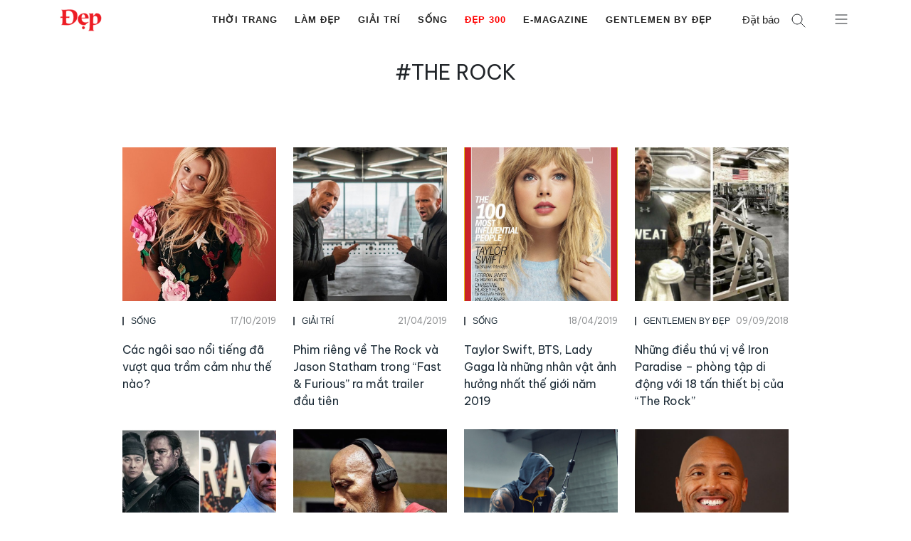

--- FILE ---
content_type: text/html; charset=UTF-8
request_url: https://dep.com.vn/tag/the-rock/
body_size: 64481
content:
<!DOCTYPE html>
<html lang="vi">
<head>
	<meta charset="UTF-8">
	<meta name='robots' content='index, follow, max-image-preview:large, max-snippet:-1, max-video-preview:-1' />
	<style>img:is([sizes="auto" i],[sizes^="auto," i]){contain-intrinsic-size:3000px 1500px}</style>
			<link rel="preconnect" href="https://fonts.googleapis.com">
		<link rel="preconnect" href="https://fonts.gstatic.com" crossorigin>
		<meta name="viewport" content="width=device-width, initial-scale=1">
	<!-- This site is optimized with the Yoast SEO Premium plugin v25.1 (Yoast SEO v25.1) - https://yoast.com/wordpress/plugins/seo/ -->
	<title>The Rock - Tạp chí Đẹp</title>
	<meta name="description" content="The Rock" />
	<link rel="canonical" href="https://dep.com.vn/tag/the-rock/" />
	<meta property="og:locale" content="vi_VN" />
	<meta property="og:type" content="article" />
	<meta property="og:title" content="The Rock Archives" />
	<meta property="og:description" content="The Rock" />
	<meta property="og:url" content="https://dep.com.vn/tag/the-rock/" />
	<meta property="og:site_name" content="Tạp chí Đẹp" />
	<meta property="og:image" content="https://dep.com.vn/wp-content/uploads/2019/03/logo-dep.png" />
	<meta property="og:image:width" content="512" />
	<meta property="og:image:height" content="512" />
	<meta property="og:image:type" content="image/png" />
	<meta name="twitter:card" content="summary_large_image" />
	<script type="application/ld+json" class="yoast-schema-graph">{"@context":"https://schema.org","@graph":[{"@type":"CollectionPage","@id":"https://dep.com.vn/tag/the-rock/","url":"https://dep.com.vn/tag/the-rock/","name":"The Rock - Tạp chí Đẹp","isPartOf":{"@id":"https://dep.com.vn/#website"},"primaryImageOfPage":{"@id":"https://dep.com.vn/tag/the-rock/#primaryimage"},"image":{"@id":"https://dep.com.vn/tag/the-rock/#primaryimage"},"thumbnailUrl":"https://dep.com.vn/wp-content/uploads/2019/10/nghe-si-vuot-qua-tram-cam-thumb.jpg","description":"The Rock","breadcrumb":{"@id":"https://dep.com.vn/tag/the-rock/#breadcrumb"},"inLanguage":"vi"},{"@type":"ImageObject","inLanguage":"vi","@id":"https://dep.com.vn/tag/the-rock/#primaryimage","url":"https://dep.com.vn/wp-content/uploads/2019/10/nghe-si-vuot-qua-tram-cam-thumb.jpg","contentUrl":"https://dep.com.vn/wp-content/uploads/2019/10/nghe-si-vuot-qua-tram-cam-thumb.jpg","width":385,"height":385},{"@type":"BreadcrumbList","@id":"https://dep.com.vn/tag/the-rock/#breadcrumb","itemListElement":[{"@type":"ListItem","position":1,"name":"Trang chủ","item":"https://dep.com.vn/"},{"@type":"ListItem","position":2,"name":"The Rock"}]},{"@type":"WebSite","@id":"https://dep.com.vn/#website","url":"https://dep.com.vn/","name":"Tạp chí Đẹp","description":"Tạp chí Đẹp - Tin tức về làm đẹp, thời trang, mỹ phẩm, giải trí","publisher":{"@id":"https://dep.com.vn/#organization"},"potentialAction":[{"@type":"SearchAction","target":{"@type":"EntryPoint","urlTemplate":"https://dep.com.vn/?s={search_term_string}"},"query-input":{"@type":"PropertyValueSpecification","valueRequired":true,"valueName":"search_term_string"}}],"inLanguage":"vi"},{"@type":"Organization","@id":"https://dep.com.vn/#organization","name":"Tạp chí ĐẸP","url":"https://dep.com.vn/","logo":{"@type":"ImageObject","inLanguage":"vi","@id":"https://dep.com.vn/#/schema/logo/image/","url":"https://dep.com.vn/wp-content/uploads/2019/05/logo_depmini.png","contentUrl":"https://dep.com.vn/wp-content/uploads/2019/05/logo_depmini.png","width":121,"height":65,"caption":"Tạp chí ĐẸP"},"image":{"@id":"https://dep.com.vn/#/schema/logo/image/"},"sameAs":["https://www.facebook.com/tapchidep/"]}]}</script>
	<!-- / Yoast SEO Premium plugin. -->


<link rel='dns-prefetch' href='//www.googletagmanager.com' />
<link rel="alternate" type="application/rss+xml" title="Dòng thông tin Tạp chí Đẹp &raquo;" href="https://dep.com.vn/feed/" />
<script>
window._wpemojiSettings = {"baseUrl":"https:\/\/s.w.org\/images\/core\/emoji\/15.0.3\/72x72\/","ext":".png","svgUrl":"https:\/\/s.w.org\/images\/core\/emoji\/15.0.3\/svg\/","svgExt":".svg","source":{"concatemoji":"https:\/\/dep.com.vn\/wp-includes\/js\/wp-emoji-release.min.js?ver=6.7.2"}};
/*! This file is auto-generated */
!function(i,n){var o,s,e;function c(e){try{var t={supportTests:e,timestamp:(new Date).valueOf()};sessionStorage.setItem(o,JSON.stringify(t))}catch(e){}}function p(e,t,n){e.clearRect(0,0,e.canvas.width,e.canvas.height),e.fillText(t,0,0);var t=new Uint32Array(e.getImageData(0,0,e.canvas.width,e.canvas.height).data),r=(e.clearRect(0,0,e.canvas.width,e.canvas.height),e.fillText(n,0,0),new Uint32Array(e.getImageData(0,0,e.canvas.width,e.canvas.height).data));return t.every(function(e,t){return e===r[t]})}function u(e,t,n){switch(t){case"flag":return n(e,"\ud83c\udff3\ufe0f\u200d\u26a7\ufe0f","\ud83c\udff3\ufe0f\u200b\u26a7\ufe0f")?!1:!n(e,"\ud83c\uddfa\ud83c\uddf3","\ud83c\uddfa\u200b\ud83c\uddf3")&&!n(e,"\ud83c\udff4\udb40\udc67\udb40\udc62\udb40\udc65\udb40\udc6e\udb40\udc67\udb40\udc7f","\ud83c\udff4\u200b\udb40\udc67\u200b\udb40\udc62\u200b\udb40\udc65\u200b\udb40\udc6e\u200b\udb40\udc67\u200b\udb40\udc7f");case"emoji":return!n(e,"\ud83d\udc26\u200d\u2b1b","\ud83d\udc26\u200b\u2b1b")}return!1}function f(e,t,n){var r="undefined"!=typeof WorkerGlobalScope&&self instanceof WorkerGlobalScope?new OffscreenCanvas(300,150):i.createElement("canvas"),a=r.getContext("2d",{willReadFrequently:!0}),o=(a.textBaseline="top",a.font="600 32px Arial",{});return e.forEach(function(e){o[e]=t(a,e,n)}),o}function t(e){var t=i.createElement("script");t.src=e,t.defer=!0,i.head.appendChild(t)}"undefined"!=typeof Promise&&(o="wpEmojiSettingsSupports",s=["flag","emoji"],n.supports={everything:!0,everythingExceptFlag:!0},e=new Promise(function(e){i.addEventListener("DOMContentLoaded",e,{once:!0})}),new Promise(function(t){var n=function(){try{var e=JSON.parse(sessionStorage.getItem(o));if("object"==typeof e&&"number"==typeof e.timestamp&&(new Date).valueOf()<e.timestamp+604800&&"object"==typeof e.supportTests)return e.supportTests}catch(e){}return null}();if(!n){if("undefined"!=typeof Worker&&"undefined"!=typeof OffscreenCanvas&&"undefined"!=typeof URL&&URL.createObjectURL&&"undefined"!=typeof Blob)try{var e="postMessage("+f.toString()+"("+[JSON.stringify(s),u.toString(),p.toString()].join(",")+"));",r=new Blob([e],{type:"text/javascript"}),a=new Worker(URL.createObjectURL(r),{name:"wpTestEmojiSupports"});return void(a.onmessage=function(e){c(n=e.data),a.terminate(),t(n)})}catch(e){}c(n=f(s,u,p))}t(n)}).then(function(e){for(var t in e)n.supports[t]=e[t],n.supports.everything=n.supports.everything&&n.supports[t],"flag"!==t&&(n.supports.everythingExceptFlag=n.supports.everythingExceptFlag&&n.supports[t]);n.supports.everythingExceptFlag=n.supports.everythingExceptFlag&&!n.supports.flag,n.DOMReady=!1,n.readyCallback=function(){n.DOMReady=!0}}).then(function(){return e}).then(function(){var e;n.supports.everything||(n.readyCallback(),(e=n.source||{}).concatemoji?t(e.concatemoji):e.wpemoji&&e.twemoji&&(t(e.twemoji),t(e.wpemoji)))}))}((window,document),window._wpemojiSettings);
</script>
<!-- dep.com.vn is managing ads with Advanced Ads – https://wpadvancedads.com/ --><script id="advads-ready">
			window.advanced_ads_ready=function(e,a){a=a||"complete";var d=function(e){return"interactive"===a?"loading"!==e:"complete"===e};d(document.readyState)?e():document.addEventListener("readystatechange",(function(a){d(a.target.readyState)&&e()}),{once:"interactive"===a})},window.advanced_ads_ready_queue=window.advanced_ads_ready_queue||[];		</script>
		<style id='gp-dep-fonts-inline-css'>@import url(https://fonts.googleapis.com/css2?family=Be+Vietnam+Pro:wght@400;600;700&display=swap);.font-be-vietnam-pro,.image-box__overlay-link,.post-card__date,.subnav__link,.slideout-menu ul li a,h1,h2,h3,h4,h5,h6{font-family:var(--font-heading)!important;font-style:normal}</style>
<style id='gp-dep-variables-inline-css'>:root{--font-default:-apple-system,BlinkMacSystemFont,'SegoeUI',Roboto,Oxygen-Sans,Ubuntu,Cantarell,'HelveticaNeue',sans-serif;--font-heading:'BeVietnamPro',Arial,Helvetica,sans-serif;--font-normal:400;--font-semibold:600;--font-bold:700;--grid-gutter:10px;--grid-gutter-m:16px;--container-gutter:20px;--container-gutter-s:40px;--container-gutter-m:60px;--container-gutter-ml:80px;--container-max-sm:540px;--container-max-md:720px;--container-max-lg:960px;--container-max-xl:1040px;--container-max-xxl:1180px;--element-space:1em;--element-space-sm:1.5em;--element-space-lg:2em;--column-space:20px;--section-space:2em;--section-space-lg:4em;--section-header:2em;--section-header-lg:4em;--s:480px;--sm:600px;--md:782px;--lg:960px;--xl:1080px;--xxl:1280px;--xxxl:1440px;--text-large:calc(1.15*var(--bs-body-font-size));--text-small:calc(0.85*var(--bs-body-font-size));--gutter:1.5rem;--shadow:rgba(50,50,93,0.25)02px5px-1px,rgba(0,0,0,0.3)01px3px-1px;--swiper-pagination-color:#032435;--swiper-pagination-bullet-size:16px;--swiper-pagination-bullet-width:16px;--swiper-pagination-bullet-height:16px;--swiper-pagination-bullet-inactive-color:#000;--swiper-pagination-bullet-inactive-opacity:0.2;--swiper-pagination-bullet-opacity:1;--swiper-pagination-bullet-horizontal-gap:4px;--swiper-pagination-bullet-vertical-gap:6px;--swiper-navigation-color:#032435;--swiper-navigation-size:44px;--swiper-theme-color:#032435;--gray-text-color:#a09f9f;--dark-gray-text-color:#333}</style>
<style id='wp-emoji-styles-inline-css'>img.wp-smiley,img.emoji{display:inline!important;border:none!important;box-shadow:none!important;height:1em!important;width:1em!important;margin:0 0.07em!important;vertical-align:-0.1em!important;background:none!important;padding:0!important}</style>
<style   data-wpacu-inline-css-file='1'>
@charset "UTF-8";.wp-block-archives{box-sizing:border-box}.wp-block-archives-dropdown label{display:block}.wp-block-avatar{line-height:0}.wp-block-avatar,.wp-block-avatar img{box-sizing:border-box}.wp-block-avatar.aligncenter{text-align:center}.wp-block-audio{box-sizing:border-box}.wp-block-audio :where(figcaption){margin-bottom:1em;margin-top:.5em}.wp-block-audio audio{min-width:300px;width:100%}.wp-block-button__link{box-sizing:border-box;cursor:pointer;display:inline-block;text-align:center;word-break:break-word}.wp-block-button__link.aligncenter{text-align:center}.wp-block-button__link.alignright{text-align:right}:where(.wp-block-button__link){border-radius:9999px;box-shadow:none;padding:calc(.667em + 2px) calc(1.333em + 2px);text-decoration:none}.wp-block-button[style*=text-decoration] .wp-block-button__link{text-decoration:inherit}.wp-block-buttons>.wp-block-button.has-custom-width{max-width:none}.wp-block-buttons>.wp-block-button.has-custom-width .wp-block-button__link{width:100%}.wp-block-buttons>.wp-block-button.has-custom-font-size .wp-block-button__link{font-size:inherit}.wp-block-buttons>.wp-block-button.wp-block-button__width-25{width:calc(25% - var(--wp--style--block-gap, .5em)*.75)}.wp-block-buttons>.wp-block-button.wp-block-button__width-50{width:calc(50% - var(--wp--style--block-gap, .5em)*.5)}.wp-block-buttons>.wp-block-button.wp-block-button__width-75{width:calc(75% - var(--wp--style--block-gap, .5em)*.25)}.wp-block-buttons>.wp-block-button.wp-block-button__width-100{flex-basis:100%;width:100%}.wp-block-buttons.is-vertical>.wp-block-button.wp-block-button__width-25{width:25%}.wp-block-buttons.is-vertical>.wp-block-button.wp-block-button__width-50{width:50%}.wp-block-buttons.is-vertical>.wp-block-button.wp-block-button__width-75{width:75%}.wp-block-button.is-style-squared,.wp-block-button__link.wp-block-button.is-style-squared{border-radius:0}.wp-block-button.no-border-radius,.wp-block-button__link.no-border-radius{border-radius:0!important}:root :where(.wp-block-button .wp-block-button__link.is-style-outline),:root :where(.wp-block-button.is-style-outline>.wp-block-button__link){border:2px solid;padding:.667em 1.333em}:root :where(.wp-block-button .wp-block-button__link.is-style-outline:not(.has-text-color)),:root :where(.wp-block-button.is-style-outline>.wp-block-button__link:not(.has-text-color)){color:currentColor}:root :where(.wp-block-button .wp-block-button__link.is-style-outline:not(.has-background)),:root :where(.wp-block-button.is-style-outline>.wp-block-button__link:not(.has-background)){background-color:initial;background-image:none}.wp-block-buttons.is-vertical{flex-direction:column}.wp-block-buttons.is-vertical>.wp-block-button:last-child{margin-bottom:0}.wp-block-buttons>.wp-block-button{display:inline-block;margin:0}.wp-block-buttons.is-content-justification-left{justify-content:flex-start}.wp-block-buttons.is-content-justification-left.is-vertical{align-items:flex-start}.wp-block-buttons.is-content-justification-center{justify-content:center}.wp-block-buttons.is-content-justification-center.is-vertical{align-items:center}.wp-block-buttons.is-content-justification-right{justify-content:flex-end}.wp-block-buttons.is-content-justification-right.is-vertical{align-items:flex-end}.wp-block-buttons.is-content-justification-space-between{justify-content:space-between}.wp-block-buttons.aligncenter{text-align:center}.wp-block-buttons:not(.is-content-justification-space-between,.is-content-justification-right,.is-content-justification-left,.is-content-justification-center) .wp-block-button.aligncenter{margin-left:auto;margin-right:auto;width:100%}.wp-block-buttons[style*=text-decoration] .wp-block-button,.wp-block-buttons[style*=text-decoration] .wp-block-button__link{text-decoration:inherit}.wp-block-buttons.has-custom-font-size .wp-block-button__link{font-size:inherit}.wp-block-button.aligncenter,.wp-block-calendar{text-align:center}.wp-block-calendar td,.wp-block-calendar th{border:1px solid;padding:.25em}.wp-block-calendar th{font-weight:400}.wp-block-calendar caption{background-color:inherit}.wp-block-calendar table{border-collapse:collapse;width:100%}.wp-block-calendar table:where(:not(.has-text-color)){color:#40464d}.wp-block-calendar table:where(:not(.has-text-color)) td,.wp-block-calendar table:where(:not(.has-text-color)) th{border-color:#ddd}.wp-block-calendar table.has-background th{background-color:inherit}.wp-block-calendar table.has-text-color th{color:inherit}:where(.wp-block-calendar table:not(.has-background) th){background:#ddd}.wp-block-categories{box-sizing:border-box}.wp-block-categories.alignleft{margin-right:2em}.wp-block-categories.alignright{margin-left:2em}.wp-block-categories.wp-block-categories-dropdown.aligncenter{text-align:center}.wp-block-categories .wp-block-categories__label{display:block;width:100%}.wp-block-code{box-sizing:border-box}.wp-block-code code{display:block;font-family:inherit;overflow-wrap:break-word;white-space:pre-wrap}.wp-block-columns{align-items:normal!important;box-sizing:border-box;display:flex;flex-wrap:wrap!important}@media (min-width:782px){.wp-block-columns{flex-wrap:nowrap!important}}.wp-block-columns.are-vertically-aligned-top{align-items:flex-start}.wp-block-columns.are-vertically-aligned-center{align-items:center}.wp-block-columns.are-vertically-aligned-bottom{align-items:flex-end}@media (max-width:781px){.wp-block-columns:not(.is-not-stacked-on-mobile)>.wp-block-column{flex-basis:100%!important}}@media (min-width:782px){.wp-block-columns:not(.is-not-stacked-on-mobile)>.wp-block-column{flex-basis:0;flex-grow:1}.wp-block-columns:not(.is-not-stacked-on-mobile)>.wp-block-column[style*=flex-basis]{flex-grow:0}}.wp-block-columns.is-not-stacked-on-mobile{flex-wrap:nowrap!important}.wp-block-columns.is-not-stacked-on-mobile>.wp-block-column{flex-basis:0;flex-grow:1}.wp-block-columns.is-not-stacked-on-mobile>.wp-block-column[style*=flex-basis]{flex-grow:0}:where(.wp-block-columns){margin-bottom:1.75em}:where(.wp-block-columns.has-background){padding:1.25em 2.375em}.wp-block-column{flex-grow:1;min-width:0;overflow-wrap:break-word;word-break:break-word}.wp-block-column.is-vertically-aligned-top{align-self:flex-start}.wp-block-column.is-vertically-aligned-center{align-self:center}.wp-block-column.is-vertically-aligned-bottom{align-self:flex-end}.wp-block-column.is-vertically-aligned-stretch{align-self:stretch}.wp-block-column.is-vertically-aligned-bottom,.wp-block-column.is-vertically-aligned-center,.wp-block-column.is-vertically-aligned-top{width:100%}.wp-block-post-comments{box-sizing:border-box}.wp-block-post-comments .alignleft{float:left}.wp-block-post-comments .alignright{float:right}.wp-block-post-comments .navigation:after{clear:both;content:"";display:table}.wp-block-post-comments .commentlist{clear:both;list-style:none;margin:0;padding:0}.wp-block-post-comments .commentlist .comment{min-height:2.25em;padding-left:3.25em}.wp-block-post-comments .commentlist .comment p{font-size:1em;line-height:1.8;margin:1em 0}.wp-block-post-comments .commentlist .children{list-style:none;margin:0;padding:0}.wp-block-post-comments .comment-author{line-height:1.5}.wp-block-post-comments .comment-author .avatar{border-radius:1.5em;display:block;float:left;height:2.5em;margin-right:.75em;margin-top:.5em;width:2.5em}.wp-block-post-comments .comment-author cite{font-style:normal}.wp-block-post-comments .comment-meta{font-size:.875em;line-height:1.5}.wp-block-post-comments .comment-meta b{font-weight:400}.wp-block-post-comments .comment-meta .comment-awaiting-moderation{display:block;margin-bottom:1em;margin-top:1em}.wp-block-post-comments .comment-body .commentmetadata{font-size:.875em}.wp-block-post-comments .comment-form-author label,.wp-block-post-comments .comment-form-comment label,.wp-block-post-comments .comment-form-email label,.wp-block-post-comments .comment-form-url label{display:block;margin-bottom:.25em}.wp-block-post-comments .comment-form input:not([type=submit]):not([type=checkbox]),.wp-block-post-comments .comment-form textarea{box-sizing:border-box;display:block;width:100%}.wp-block-post-comments .comment-form-cookies-consent{display:flex;gap:.25em}.wp-block-post-comments .comment-form-cookies-consent #wp-comment-cookies-consent{margin-top:.35em}.wp-block-post-comments .comment-reply-title{margin-bottom:0}.wp-block-post-comments .comment-reply-title :where(small){font-size:var(--wp--preset--font-size--medium,smaller);margin-left:.5em}.wp-block-post-comments .reply{font-size:.875em;margin-bottom:1.4em}.wp-block-post-comments input:not([type=submit]),.wp-block-post-comments textarea{border:1px solid #949494;font-family:inherit;font-size:1em}.wp-block-post-comments input:not([type=submit]):not([type=checkbox]),.wp-block-post-comments textarea{padding:calc(.667em + 2px)}:where(.wp-block-post-comments input[type=submit]){border:none}.wp-block-comments-pagination>.wp-block-comments-pagination-next,.wp-block-comments-pagination>.wp-block-comments-pagination-numbers,.wp-block-comments-pagination>.wp-block-comments-pagination-previous{margin-bottom:.5em;margin-right:.5em}.wp-block-comments-pagination>.wp-block-comments-pagination-next:last-child,.wp-block-comments-pagination>.wp-block-comments-pagination-numbers:last-child,.wp-block-comments-pagination>.wp-block-comments-pagination-previous:last-child{margin-right:0}.wp-block-comments-pagination .wp-block-comments-pagination-previous-arrow{display:inline-block;margin-right:1ch}.wp-block-comments-pagination .wp-block-comments-pagination-previous-arrow:not(.is-arrow-chevron){transform:scaleX(1)}.wp-block-comments-pagination .wp-block-comments-pagination-next-arrow{display:inline-block;margin-left:1ch}.wp-block-comments-pagination .wp-block-comments-pagination-next-arrow:not(.is-arrow-chevron){transform:scaleX(1)}.wp-block-comments-pagination.aligncenter{justify-content:center}.wp-block-comment-template{box-sizing:border-box;list-style:none;margin-bottom:0;max-width:100%;padding:0}.wp-block-comment-template li{clear:both}.wp-block-comment-template ol{list-style:none;margin-bottom:0;max-width:100%;padding-left:2rem}.wp-block-comment-template.alignleft{float:left}.wp-block-comment-template.aligncenter{margin-left:auto;margin-right:auto;width:-moz-fit-content;width:fit-content}.wp-block-comment-template.alignright{float:right}.wp-block-comment-date{box-sizing:border-box}.comment-awaiting-moderation{display:block;font-size:.875em;line-height:1.5}.wp-block-comment-author-name,.wp-block-comment-content,.wp-block-comment-edit-link,.wp-block-comment-reply-link{box-sizing:border-box}.wp-block-cover,.wp-block-cover-image{align-items:center;background-position:50%;box-sizing:border-box;display:flex;justify-content:center;min-height:430px;overflow:hidden;overflow:clip;padding:1em;position:relative}.wp-block-cover .has-background-dim:not([class*=-background-color]),.wp-block-cover-image .has-background-dim:not([class*=-background-color]),.wp-block-cover-image.has-background-dim:not([class*=-background-color]),.wp-block-cover.has-background-dim:not([class*=-background-color]){background-color:#000}.wp-block-cover .has-background-dim.has-background-gradient,.wp-block-cover-image .has-background-dim.has-background-gradient{background-color:initial}.wp-block-cover-image.has-background-dim:before,.wp-block-cover.has-background-dim:before{background-color:inherit;content:""}.wp-block-cover .wp-block-cover__background,.wp-block-cover .wp-block-cover__gradient-background,.wp-block-cover-image .wp-block-cover__background,.wp-block-cover-image .wp-block-cover__gradient-background,.wp-block-cover-image.has-background-dim:not(.has-background-gradient):before,.wp-block-cover.has-background-dim:not(.has-background-gradient):before{bottom:0;left:0;opacity:.5;position:absolute;right:0;top:0;z-index:1}.wp-block-cover-image.has-background-dim.has-background-dim-10 .wp-block-cover__background,.wp-block-cover-image.has-background-dim.has-background-dim-10 .wp-block-cover__gradient-background,.wp-block-cover-image.has-background-dim.has-background-dim-10:not(.has-background-gradient):before,.wp-block-cover.has-background-dim.has-background-dim-10 .wp-block-cover__background,.wp-block-cover.has-background-dim.has-background-dim-10 .wp-block-cover__gradient-background,.wp-block-cover.has-background-dim.has-background-dim-10:not(.has-background-gradient):before{opacity:.1}.wp-block-cover-image.has-background-dim.has-background-dim-20 .wp-block-cover__background,.wp-block-cover-image.has-background-dim.has-background-dim-20 .wp-block-cover__gradient-background,.wp-block-cover-image.has-background-dim.has-background-dim-20:not(.has-background-gradient):before,.wp-block-cover.has-background-dim.has-background-dim-20 .wp-block-cover__background,.wp-block-cover.has-background-dim.has-background-dim-20 .wp-block-cover__gradient-background,.wp-block-cover.has-background-dim.has-background-dim-20:not(.has-background-gradient):before{opacity:.2}.wp-block-cover-image.has-background-dim.has-background-dim-30 .wp-block-cover__background,.wp-block-cover-image.has-background-dim.has-background-dim-30 .wp-block-cover__gradient-background,.wp-block-cover-image.has-background-dim.has-background-dim-30:not(.has-background-gradient):before,.wp-block-cover.has-background-dim.has-background-dim-30 .wp-block-cover__background,.wp-block-cover.has-background-dim.has-background-dim-30 .wp-block-cover__gradient-background,.wp-block-cover.has-background-dim.has-background-dim-30:not(.has-background-gradient):before{opacity:.3}.wp-block-cover-image.has-background-dim.has-background-dim-40 .wp-block-cover__background,.wp-block-cover-image.has-background-dim.has-background-dim-40 .wp-block-cover__gradient-background,.wp-block-cover-image.has-background-dim.has-background-dim-40:not(.has-background-gradient):before,.wp-block-cover.has-background-dim.has-background-dim-40 .wp-block-cover__background,.wp-block-cover.has-background-dim.has-background-dim-40 .wp-block-cover__gradient-background,.wp-block-cover.has-background-dim.has-background-dim-40:not(.has-background-gradient):before{opacity:.4}.wp-block-cover-image.has-background-dim.has-background-dim-50 .wp-block-cover__background,.wp-block-cover-image.has-background-dim.has-background-dim-50 .wp-block-cover__gradient-background,.wp-block-cover-image.has-background-dim.has-background-dim-50:not(.has-background-gradient):before,.wp-block-cover.has-background-dim.has-background-dim-50 .wp-block-cover__background,.wp-block-cover.has-background-dim.has-background-dim-50 .wp-block-cover__gradient-background,.wp-block-cover.has-background-dim.has-background-dim-50:not(.has-background-gradient):before{opacity:.5}.wp-block-cover-image.has-background-dim.has-background-dim-60 .wp-block-cover__background,.wp-block-cover-image.has-background-dim.has-background-dim-60 .wp-block-cover__gradient-background,.wp-block-cover-image.has-background-dim.has-background-dim-60:not(.has-background-gradient):before,.wp-block-cover.has-background-dim.has-background-dim-60 .wp-block-cover__background,.wp-block-cover.has-background-dim.has-background-dim-60 .wp-block-cover__gradient-background,.wp-block-cover.has-background-dim.has-background-dim-60:not(.has-background-gradient):before{opacity:.6}.wp-block-cover-image.has-background-dim.has-background-dim-70 .wp-block-cover__background,.wp-block-cover-image.has-background-dim.has-background-dim-70 .wp-block-cover__gradient-background,.wp-block-cover-image.has-background-dim.has-background-dim-70:not(.has-background-gradient):before,.wp-block-cover.has-background-dim.has-background-dim-70 .wp-block-cover__background,.wp-block-cover.has-background-dim.has-background-dim-70 .wp-block-cover__gradient-background,.wp-block-cover.has-background-dim.has-background-dim-70:not(.has-background-gradient):before{opacity:.7}.wp-block-cover-image.has-background-dim.has-background-dim-80 .wp-block-cover__background,.wp-block-cover-image.has-background-dim.has-background-dim-80 .wp-block-cover__gradient-background,.wp-block-cover-image.has-background-dim.has-background-dim-80:not(.has-background-gradient):before,.wp-block-cover.has-background-dim.has-background-dim-80 .wp-block-cover__background,.wp-block-cover.has-background-dim.has-background-dim-80 .wp-block-cover__gradient-background,.wp-block-cover.has-background-dim.has-background-dim-80:not(.has-background-gradient):before{opacity:.8}.wp-block-cover-image.has-background-dim.has-background-dim-90 .wp-block-cover__background,.wp-block-cover-image.has-background-dim.has-background-dim-90 .wp-block-cover__gradient-background,.wp-block-cover-image.has-background-dim.has-background-dim-90:not(.has-background-gradient):before,.wp-block-cover.has-background-dim.has-background-dim-90 .wp-block-cover__background,.wp-block-cover.has-background-dim.has-background-dim-90 .wp-block-cover__gradient-background,.wp-block-cover.has-background-dim.has-background-dim-90:not(.has-background-gradient):before{opacity:.9}.wp-block-cover-image.has-background-dim.has-background-dim-100 .wp-block-cover__background,.wp-block-cover-image.has-background-dim.has-background-dim-100 .wp-block-cover__gradient-background,.wp-block-cover-image.has-background-dim.has-background-dim-100:not(.has-background-gradient):before,.wp-block-cover.has-background-dim.has-background-dim-100 .wp-block-cover__background,.wp-block-cover.has-background-dim.has-background-dim-100 .wp-block-cover__gradient-background,.wp-block-cover.has-background-dim.has-background-dim-100:not(.has-background-gradient):before{opacity:1}.wp-block-cover .wp-block-cover__background.has-background-dim.has-background-dim-0,.wp-block-cover .wp-block-cover__gradient-background.has-background-dim.has-background-dim-0,.wp-block-cover-image .wp-block-cover__background.has-background-dim.has-background-dim-0,.wp-block-cover-image .wp-block-cover__gradient-background.has-background-dim.has-background-dim-0{opacity:0}.wp-block-cover .wp-block-cover__background.has-background-dim.has-background-dim-10,.wp-block-cover .wp-block-cover__gradient-background.has-background-dim.has-background-dim-10,.wp-block-cover-image .wp-block-cover__background.has-background-dim.has-background-dim-10,.wp-block-cover-image .wp-block-cover__gradient-background.has-background-dim.has-background-dim-10{opacity:.1}.wp-block-cover .wp-block-cover__background.has-background-dim.has-background-dim-20,.wp-block-cover .wp-block-cover__gradient-background.has-background-dim.has-background-dim-20,.wp-block-cover-image .wp-block-cover__background.has-background-dim.has-background-dim-20,.wp-block-cover-image .wp-block-cover__gradient-background.has-background-dim.has-background-dim-20{opacity:.2}.wp-block-cover .wp-block-cover__background.has-background-dim.has-background-dim-30,.wp-block-cover .wp-block-cover__gradient-background.has-background-dim.has-background-dim-30,.wp-block-cover-image .wp-block-cover__background.has-background-dim.has-background-dim-30,.wp-block-cover-image .wp-block-cover__gradient-background.has-background-dim.has-background-dim-30{opacity:.3}.wp-block-cover .wp-block-cover__background.has-background-dim.has-background-dim-40,.wp-block-cover .wp-block-cover__gradient-background.has-background-dim.has-background-dim-40,.wp-block-cover-image .wp-block-cover__background.has-background-dim.has-background-dim-40,.wp-block-cover-image .wp-block-cover__gradient-background.has-background-dim.has-background-dim-40{opacity:.4}.wp-block-cover .wp-block-cover__background.has-background-dim.has-background-dim-50,.wp-block-cover .wp-block-cover__gradient-background.has-background-dim.has-background-dim-50,.wp-block-cover-image .wp-block-cover__background.has-background-dim.has-background-dim-50,.wp-block-cover-image .wp-block-cover__gradient-background.has-background-dim.has-background-dim-50{opacity:.5}.wp-block-cover .wp-block-cover__background.has-background-dim.has-background-dim-60,.wp-block-cover .wp-block-cover__gradient-background.has-background-dim.has-background-dim-60,.wp-block-cover-image .wp-block-cover__background.has-background-dim.has-background-dim-60,.wp-block-cover-image .wp-block-cover__gradient-background.has-background-dim.has-background-dim-60{opacity:.6}.wp-block-cover .wp-block-cover__background.has-background-dim.has-background-dim-70,.wp-block-cover .wp-block-cover__gradient-background.has-background-dim.has-background-dim-70,.wp-block-cover-image .wp-block-cover__background.has-background-dim.has-background-dim-70,.wp-block-cover-image .wp-block-cover__gradient-background.has-background-dim.has-background-dim-70{opacity:.7}.wp-block-cover .wp-block-cover__background.has-background-dim.has-background-dim-80,.wp-block-cover .wp-block-cover__gradient-background.has-background-dim.has-background-dim-80,.wp-block-cover-image .wp-block-cover__background.has-background-dim.has-background-dim-80,.wp-block-cover-image .wp-block-cover__gradient-background.has-background-dim.has-background-dim-80{opacity:.8}.wp-block-cover .wp-block-cover__background.has-background-dim.has-background-dim-90,.wp-block-cover .wp-block-cover__gradient-background.has-background-dim.has-background-dim-90,.wp-block-cover-image .wp-block-cover__background.has-background-dim.has-background-dim-90,.wp-block-cover-image .wp-block-cover__gradient-background.has-background-dim.has-background-dim-90{opacity:.9}.wp-block-cover .wp-block-cover__background.has-background-dim.has-background-dim-100,.wp-block-cover .wp-block-cover__gradient-background.has-background-dim.has-background-dim-100,.wp-block-cover-image .wp-block-cover__background.has-background-dim.has-background-dim-100,.wp-block-cover-image .wp-block-cover__gradient-background.has-background-dim.has-background-dim-100{opacity:1}.wp-block-cover-image.alignleft,.wp-block-cover-image.alignright,.wp-block-cover.alignleft,.wp-block-cover.alignright{max-width:420px;width:100%}.wp-block-cover-image.aligncenter,.wp-block-cover-image.alignleft,.wp-block-cover-image.alignright,.wp-block-cover.aligncenter,.wp-block-cover.alignleft,.wp-block-cover.alignright{display:flex}.wp-block-cover .wp-block-cover__inner-container,.wp-block-cover-image .wp-block-cover__inner-container{color:inherit;width:100%;z-index:1}.has-modal-open .wp-block-cover .wp-block-cover__inner-container,.has-modal-open .wp-block-cover-image .wp-block-cover__inner-container{z-index:auto}.wp-block-cover-image.is-position-top-left,.wp-block-cover.is-position-top-left{align-items:flex-start;justify-content:flex-start}.wp-block-cover-image.is-position-top-center,.wp-block-cover.is-position-top-center{align-items:flex-start;justify-content:center}.wp-block-cover-image.is-position-top-right,.wp-block-cover.is-position-top-right{align-items:flex-start;justify-content:flex-end}.wp-block-cover-image.is-position-center-left,.wp-block-cover.is-position-center-left{align-items:center;justify-content:flex-start}.wp-block-cover-image.is-position-center-center,.wp-block-cover.is-position-center-center{align-items:center;justify-content:center}.wp-block-cover-image.is-position-center-right,.wp-block-cover.is-position-center-right{align-items:center;justify-content:flex-end}.wp-block-cover-image.is-position-bottom-left,.wp-block-cover.is-position-bottom-left{align-items:flex-end;justify-content:flex-start}.wp-block-cover-image.is-position-bottom-center,.wp-block-cover.is-position-bottom-center{align-items:flex-end;justify-content:center}.wp-block-cover-image.is-position-bottom-right,.wp-block-cover.is-position-bottom-right{align-items:flex-end;justify-content:flex-end}.wp-block-cover-image.has-custom-content-position.has-custom-content-position .wp-block-cover__inner-container,.wp-block-cover.has-custom-content-position.has-custom-content-position .wp-block-cover__inner-container{margin:0}.wp-block-cover-image.has-custom-content-position.has-custom-content-position.is-position-bottom-left .wp-block-cover__inner-container,.wp-block-cover-image.has-custom-content-position.has-custom-content-position.is-position-bottom-right .wp-block-cover__inner-container,.wp-block-cover-image.has-custom-content-position.has-custom-content-position.is-position-center-left .wp-block-cover__inner-container,.wp-block-cover-image.has-custom-content-position.has-custom-content-position.is-position-center-right .wp-block-cover__inner-container,.wp-block-cover-image.has-custom-content-position.has-custom-content-position.is-position-top-left .wp-block-cover__inner-container,.wp-block-cover-image.has-custom-content-position.has-custom-content-position.is-position-top-right .wp-block-cover__inner-container,.wp-block-cover.has-custom-content-position.has-custom-content-position.is-position-bottom-left .wp-block-cover__inner-container,.wp-block-cover.has-custom-content-position.has-custom-content-position.is-position-bottom-right .wp-block-cover__inner-container,.wp-block-cover.has-custom-content-position.has-custom-content-position.is-position-center-left .wp-block-cover__inner-container,.wp-block-cover.has-custom-content-position.has-custom-content-position.is-position-center-right .wp-block-cover__inner-container,.wp-block-cover.has-custom-content-position.has-custom-content-position.is-position-top-left .wp-block-cover__inner-container,.wp-block-cover.has-custom-content-position.has-custom-content-position.is-position-top-right .wp-block-cover__inner-container{margin:0;width:auto}.wp-block-cover .wp-block-cover__image-background,.wp-block-cover video.wp-block-cover__video-background,.wp-block-cover-image .wp-block-cover__image-background,.wp-block-cover-image video.wp-block-cover__video-background{border:none;bottom:0;box-shadow:none;height:100%;left:0;margin:0;max-height:none;max-width:none;object-fit:cover;outline:none;padding:0;position:absolute;right:0;top:0;width:100%}.wp-block-cover-image.has-parallax,.wp-block-cover.has-parallax,.wp-block-cover__image-background.has-parallax,video.wp-block-cover__video-background.has-parallax{background-attachment:fixed;background-repeat:no-repeat;background-size:cover}@supports (-webkit-touch-callout:inherit){.wp-block-cover-image.has-parallax,.wp-block-cover.has-parallax,.wp-block-cover__image-background.has-parallax,video.wp-block-cover__video-background.has-parallax{background-attachment:scroll}}@media (prefers-reduced-motion:reduce){.wp-block-cover-image.has-parallax,.wp-block-cover.has-parallax,.wp-block-cover__image-background.has-parallax,video.wp-block-cover__video-background.has-parallax{background-attachment:scroll}}.wp-block-cover-image.is-repeated,.wp-block-cover.is-repeated,.wp-block-cover__image-background.is-repeated,video.wp-block-cover__video-background.is-repeated{background-repeat:repeat;background-size:auto}.wp-block-cover__image-background,.wp-block-cover__video-background{z-index:0}.wp-block-cover-image-text,.wp-block-cover-image-text a,.wp-block-cover-image-text a:active,.wp-block-cover-image-text a:focus,.wp-block-cover-image-text a:hover,.wp-block-cover-text,.wp-block-cover-text a,.wp-block-cover-text a:active,.wp-block-cover-text a:focus,.wp-block-cover-text a:hover,section.wp-block-cover-image h2,section.wp-block-cover-image h2 a,section.wp-block-cover-image h2 a:active,section.wp-block-cover-image h2 a:focus,section.wp-block-cover-image h2 a:hover{color:#fff}.wp-block-cover-image .wp-block-cover.has-left-content{justify-content:flex-start}.wp-block-cover-image .wp-block-cover.has-right-content{justify-content:flex-end}.wp-block-cover-image.has-left-content .wp-block-cover-image-text,.wp-block-cover.has-left-content .wp-block-cover-text,section.wp-block-cover-image.has-left-content>h2{margin-left:0;text-align:left}.wp-block-cover-image.has-right-content .wp-block-cover-image-text,.wp-block-cover.has-right-content .wp-block-cover-text,section.wp-block-cover-image.has-right-content>h2{margin-right:0;text-align:right}.wp-block-cover .wp-block-cover-text,.wp-block-cover-image .wp-block-cover-image-text,section.wp-block-cover-image>h2{font-size:2em;line-height:1.25;margin-bottom:0;max-width:840px;padding:.44em;text-align:center;z-index:1}:where(.wp-block-cover-image:not(.has-text-color)),:where(.wp-block-cover:not(.has-text-color)){color:#fff}:where(.wp-block-cover-image.is-light:not(.has-text-color)),:where(.wp-block-cover.is-light:not(.has-text-color)){color:#000}:root :where(.wp-block-cover h1:not(.has-text-color)),:root :where(.wp-block-cover h2:not(.has-text-color)),:root :where(.wp-block-cover h3:not(.has-text-color)),:root :where(.wp-block-cover h4:not(.has-text-color)),:root :where(.wp-block-cover h5:not(.has-text-color)),:root :where(.wp-block-cover h6:not(.has-text-color)),:root :where(.wp-block-cover p:not(.has-text-color)){color:inherit}.wp-block-details{box-sizing:border-box}.wp-block-details summary{cursor:pointer}.wp-block-embed.alignleft,.wp-block-embed.alignright,.wp-block[data-align=left]>[data-type="core/embed"],.wp-block[data-align=right]>[data-type="core/embed"]{max-width:360px;width:100%}.wp-block-embed.alignleft .wp-block-embed__wrapper,.wp-block-embed.alignright .wp-block-embed__wrapper,.wp-block[data-align=left]>[data-type="core/embed"] .wp-block-embed__wrapper,.wp-block[data-align=right]>[data-type="core/embed"] .wp-block-embed__wrapper{min-width:280px}.wp-block-cover .wp-block-embed{min-height:240px;min-width:320px}.wp-block-embed{overflow-wrap:break-word}.wp-block-embed :where(figcaption){margin-bottom:1em;margin-top:.5em}.wp-block-embed iframe{max-width:100%}.wp-block-embed__wrapper{position:relative}.wp-embed-responsive .wp-has-aspect-ratio .wp-block-embed__wrapper:before{content:"";display:block;padding-top:50%}.wp-embed-responsive .wp-has-aspect-ratio iframe{bottom:0;height:100%;left:0;position:absolute;right:0;top:0;width:100%}.wp-embed-responsive .wp-embed-aspect-21-9 .wp-block-embed__wrapper:before{padding-top:42.85%}.wp-embed-responsive .wp-embed-aspect-18-9 .wp-block-embed__wrapper:before{padding-top:50%}.wp-embed-responsive .wp-embed-aspect-16-9 .wp-block-embed__wrapper:before{padding-top:56.25%}.wp-embed-responsive .wp-embed-aspect-4-3 .wp-block-embed__wrapper:before{padding-top:75%}.wp-embed-responsive .wp-embed-aspect-1-1 .wp-block-embed__wrapper:before{padding-top:100%}.wp-embed-responsive .wp-embed-aspect-9-16 .wp-block-embed__wrapper:before{padding-top:177.77%}.wp-embed-responsive .wp-embed-aspect-1-2 .wp-block-embed__wrapper:before{padding-top:200%}.wp-block-file{box-sizing:border-box}.wp-block-file:not(.wp-element-button){font-size:.8em}.wp-block-file.aligncenter{text-align:center}.wp-block-file.alignright{text-align:right}.wp-block-file *+.wp-block-file__button{margin-left:.75em}:where(.wp-block-file){margin-bottom:1.5em}.wp-block-file__embed{margin-bottom:1em}:where(.wp-block-file__button){border-radius:2em;display:inline-block;padding:.5em 1em}:where(.wp-block-file__button):is(a):active,:where(.wp-block-file__button):is(a):focus,:where(.wp-block-file__button):is(a):hover,:where(.wp-block-file__button):is(a):visited{box-shadow:none;color:#fff;opacity:.85;text-decoration:none}.wp-block-form-input__label{display:flex;flex-direction:column;gap:.25em;margin-bottom:.5em;width:100%}.wp-block-form-input__label.is-label-inline{align-items:center;flex-direction:row;gap:.5em}.wp-block-form-input__label.is-label-inline .wp-block-form-input__label-content{margin-bottom:.5em}.wp-block-form-input__label:has(input[type=checkbox]){flex-direction:row;width:-moz-fit-content;width:fit-content}.wp-block-form-input__label:has(input[type=checkbox]) .wp-block-form-input__label-content{margin:0}.wp-block-form-input__label:has(.wp-block-form-input__label-content+input[type=checkbox]){flex-direction:row-reverse}.wp-block-form-input__label-content{width:-moz-fit-content;width:fit-content}.wp-block-form-input__input{font-size:1em;margin-bottom:.5em;padding:0 .5em}.wp-block-form-input__input[type=date],.wp-block-form-input__input[type=datetime-local],.wp-block-form-input__input[type=datetime],.wp-block-form-input__input[type=email],.wp-block-form-input__input[type=month],.wp-block-form-input__input[type=number],.wp-block-form-input__input[type=password],.wp-block-form-input__input[type=search],.wp-block-form-input__input[type=tel],.wp-block-form-input__input[type=text],.wp-block-form-input__input[type=time],.wp-block-form-input__input[type=url],.wp-block-form-input__input[type=week]{border:1px solid;line-height:2;min-height:2em}textarea.wp-block-form-input__input{min-height:10em}.blocks-gallery-grid:not(.has-nested-images),.wp-block-gallery:not(.has-nested-images){display:flex;flex-wrap:wrap;list-style-type:none;margin:0;padding:0}.blocks-gallery-grid:not(.has-nested-images) .blocks-gallery-image,.blocks-gallery-grid:not(.has-nested-images) .blocks-gallery-item,.wp-block-gallery:not(.has-nested-images) .blocks-gallery-image,.wp-block-gallery:not(.has-nested-images) .blocks-gallery-item{display:flex;flex-direction:column;flex-grow:1;justify-content:center;margin:0 1em 1em 0;position:relative;width:calc(50% - 1em)}.blocks-gallery-grid:not(.has-nested-images) .blocks-gallery-image:nth-of-type(2n),.blocks-gallery-grid:not(.has-nested-images) .blocks-gallery-item:nth-of-type(2n),.wp-block-gallery:not(.has-nested-images) .blocks-gallery-image:nth-of-type(2n),.wp-block-gallery:not(.has-nested-images) .blocks-gallery-item:nth-of-type(2n){margin-right:0}.blocks-gallery-grid:not(.has-nested-images) .blocks-gallery-image figure,.blocks-gallery-grid:not(.has-nested-images) .blocks-gallery-item figure,.wp-block-gallery:not(.has-nested-images) .blocks-gallery-image figure,.wp-block-gallery:not(.has-nested-images) .blocks-gallery-item figure{align-items:flex-end;display:flex;height:100%;justify-content:flex-start;margin:0}.blocks-gallery-grid:not(.has-nested-images) .blocks-gallery-image img,.blocks-gallery-grid:not(.has-nested-images) .blocks-gallery-item img,.wp-block-gallery:not(.has-nested-images) .blocks-gallery-image img,.wp-block-gallery:not(.has-nested-images) .blocks-gallery-item img{display:block;height:auto;max-width:100%;width:auto}.blocks-gallery-grid:not(.has-nested-images) .blocks-gallery-image figcaption,.blocks-gallery-grid:not(.has-nested-images) .blocks-gallery-item figcaption,.wp-block-gallery:not(.has-nested-images) .blocks-gallery-image figcaption,.wp-block-gallery:not(.has-nested-images) .blocks-gallery-item figcaption{background:linear-gradient(0deg,#000000b3,#0000004d 70%,#0000);bottom:0;box-sizing:border-box;color:#fff;font-size:.8em;margin:0;max-height:100%;overflow:auto;padding:3em .77em .7em;position:absolute;text-align:center;width:100%;z-index:2}.blocks-gallery-grid:not(.has-nested-images) .blocks-gallery-image figcaption img,.blocks-gallery-grid:not(.has-nested-images) .blocks-gallery-item figcaption img,.wp-block-gallery:not(.has-nested-images) .blocks-gallery-image figcaption img,.wp-block-gallery:not(.has-nested-images) .blocks-gallery-item figcaption img{display:inline}.blocks-gallery-grid:not(.has-nested-images) figcaption,.wp-block-gallery:not(.has-nested-images) figcaption{flex-grow:1}.blocks-gallery-grid:not(.has-nested-images).is-cropped .blocks-gallery-image a,.blocks-gallery-grid:not(.has-nested-images).is-cropped .blocks-gallery-image img,.blocks-gallery-grid:not(.has-nested-images).is-cropped .blocks-gallery-item a,.blocks-gallery-grid:not(.has-nested-images).is-cropped .blocks-gallery-item img,.wp-block-gallery:not(.has-nested-images).is-cropped .blocks-gallery-image a,.wp-block-gallery:not(.has-nested-images).is-cropped .blocks-gallery-image img,.wp-block-gallery:not(.has-nested-images).is-cropped .blocks-gallery-item a,.wp-block-gallery:not(.has-nested-images).is-cropped .blocks-gallery-item img{flex:1;height:100%;object-fit:cover;width:100%}.blocks-gallery-grid:not(.has-nested-images).columns-1 .blocks-gallery-image,.blocks-gallery-grid:not(.has-nested-images).columns-1 .blocks-gallery-item,.wp-block-gallery:not(.has-nested-images).columns-1 .blocks-gallery-image,.wp-block-gallery:not(.has-nested-images).columns-1 .blocks-gallery-item{margin-right:0;width:100%}@media (min-width:600px){.blocks-gallery-grid:not(.has-nested-images).columns-3 .blocks-gallery-image,.blocks-gallery-grid:not(.has-nested-images).columns-3 .blocks-gallery-item,.wp-block-gallery:not(.has-nested-images).columns-3 .blocks-gallery-image,.wp-block-gallery:not(.has-nested-images).columns-3 .blocks-gallery-item{margin-right:1em;width:calc(33.33333% - .66667em)}.blocks-gallery-grid:not(.has-nested-images).columns-4 .blocks-gallery-image,.blocks-gallery-grid:not(.has-nested-images).columns-4 .blocks-gallery-item,.wp-block-gallery:not(.has-nested-images).columns-4 .blocks-gallery-image,.wp-block-gallery:not(.has-nested-images).columns-4 .blocks-gallery-item{margin-right:1em;width:calc(25% - .75em)}.blocks-gallery-grid:not(.has-nested-images).columns-5 .blocks-gallery-image,.blocks-gallery-grid:not(.has-nested-images).columns-5 .blocks-gallery-item,.wp-block-gallery:not(.has-nested-images).columns-5 .blocks-gallery-image,.wp-block-gallery:not(.has-nested-images).columns-5 .blocks-gallery-item{margin-right:1em;width:calc(20% - .8em)}.blocks-gallery-grid:not(.has-nested-images).columns-6 .blocks-gallery-image,.blocks-gallery-grid:not(.has-nested-images).columns-6 .blocks-gallery-item,.wp-block-gallery:not(.has-nested-images).columns-6 .blocks-gallery-image,.wp-block-gallery:not(.has-nested-images).columns-6 .blocks-gallery-item{margin-right:1em;width:calc(16.66667% - .83333em)}.blocks-gallery-grid:not(.has-nested-images).columns-7 .blocks-gallery-image,.blocks-gallery-grid:not(.has-nested-images).columns-7 .blocks-gallery-item,.wp-block-gallery:not(.has-nested-images).columns-7 .blocks-gallery-image,.wp-block-gallery:not(.has-nested-images).columns-7 .blocks-gallery-item{margin-right:1em;width:calc(14.28571% - .85714em)}.blocks-gallery-grid:not(.has-nested-images).columns-8 .blocks-gallery-image,.blocks-gallery-grid:not(.has-nested-images).columns-8 .blocks-gallery-item,.wp-block-gallery:not(.has-nested-images).columns-8 .blocks-gallery-image,.wp-block-gallery:not(.has-nested-images).columns-8 .blocks-gallery-item{margin-right:1em;width:calc(12.5% - .875em)}.blocks-gallery-grid:not(.has-nested-images).columns-1 .blocks-gallery-image:nth-of-type(1n),.blocks-gallery-grid:not(.has-nested-images).columns-1 .blocks-gallery-item:nth-of-type(1n),.blocks-gallery-grid:not(.has-nested-images).columns-2 .blocks-gallery-image:nth-of-type(2n),.blocks-gallery-grid:not(.has-nested-images).columns-2 .blocks-gallery-item:nth-of-type(2n),.blocks-gallery-grid:not(.has-nested-images).columns-3 .blocks-gallery-image:nth-of-type(3n),.blocks-gallery-grid:not(.has-nested-images).columns-3 .blocks-gallery-item:nth-of-type(3n),.blocks-gallery-grid:not(.has-nested-images).columns-4 .blocks-gallery-image:nth-of-type(4n),.blocks-gallery-grid:not(.has-nested-images).columns-4 .blocks-gallery-item:nth-of-type(4n),.blocks-gallery-grid:not(.has-nested-images).columns-5 .blocks-gallery-image:nth-of-type(5n),.blocks-gallery-grid:not(.has-nested-images).columns-5 .blocks-gallery-item:nth-of-type(5n),.blocks-gallery-grid:not(.has-nested-images).columns-6 .blocks-gallery-image:nth-of-type(6n),.blocks-gallery-grid:not(.has-nested-images).columns-6 .blocks-gallery-item:nth-of-type(6n),.blocks-gallery-grid:not(.has-nested-images).columns-7 .blocks-gallery-image:nth-of-type(7n),.blocks-gallery-grid:not(.has-nested-images).columns-7 .blocks-gallery-item:nth-of-type(7n),.blocks-gallery-grid:not(.has-nested-images).columns-8 .blocks-gallery-image:nth-of-type(8n),.blocks-gallery-grid:not(.has-nested-images).columns-8 .blocks-gallery-item:nth-of-type(8n),.wp-block-gallery:not(.has-nested-images).columns-1 .blocks-gallery-image:nth-of-type(1n),.wp-block-gallery:not(.has-nested-images).columns-1 .blocks-gallery-item:nth-of-type(1n),.wp-block-gallery:not(.has-nested-images).columns-2 .blocks-gallery-image:nth-of-type(2n),.wp-block-gallery:not(.has-nested-images).columns-2 .blocks-gallery-item:nth-of-type(2n),.wp-block-gallery:not(.has-nested-images).columns-3 .blocks-gallery-image:nth-of-type(3n),.wp-block-gallery:not(.has-nested-images).columns-3 .blocks-gallery-item:nth-of-type(3n),.wp-block-gallery:not(.has-nested-images).columns-4 .blocks-gallery-image:nth-of-type(4n),.wp-block-gallery:not(.has-nested-images).columns-4 .blocks-gallery-item:nth-of-type(4n),.wp-block-gallery:not(.has-nested-images).columns-5 .blocks-gallery-image:nth-of-type(5n),.wp-block-gallery:not(.has-nested-images).columns-5 .blocks-gallery-item:nth-of-type(5n),.wp-block-gallery:not(.has-nested-images).columns-6 .blocks-gallery-image:nth-of-type(6n),.wp-block-gallery:not(.has-nested-images).columns-6 .blocks-gallery-item:nth-of-type(6n),.wp-block-gallery:not(.has-nested-images).columns-7 .blocks-gallery-image:nth-of-type(7n),.wp-block-gallery:not(.has-nested-images).columns-7 .blocks-gallery-item:nth-of-type(7n),.wp-block-gallery:not(.has-nested-images).columns-8 .blocks-gallery-image:nth-of-type(8n),.wp-block-gallery:not(.has-nested-images).columns-8 .blocks-gallery-item:nth-of-type(8n){margin-right:0}}.blocks-gallery-grid:not(.has-nested-images) .blocks-gallery-image:last-child,.blocks-gallery-grid:not(.has-nested-images) .blocks-gallery-item:last-child,.wp-block-gallery:not(.has-nested-images) .blocks-gallery-image:last-child,.wp-block-gallery:not(.has-nested-images) .blocks-gallery-item:last-child{margin-right:0}.blocks-gallery-grid:not(.has-nested-images).alignleft,.blocks-gallery-grid:not(.has-nested-images).alignright,.wp-block-gallery:not(.has-nested-images).alignleft,.wp-block-gallery:not(.has-nested-images).alignright{max-width:420px;width:100%}.blocks-gallery-grid:not(.has-nested-images).aligncenter .blocks-gallery-item figure,.wp-block-gallery:not(.has-nested-images).aligncenter .blocks-gallery-item figure{justify-content:center}.wp-block-gallery:not(.is-cropped) .blocks-gallery-item{align-self:flex-start}figure.wp-block-gallery.has-nested-images{align-items:normal}.wp-block-gallery.has-nested-images figure.wp-block-image:not(#individual-image){margin:0;width:calc(50% - var(--wp--style--unstable-gallery-gap, 16px)/2)}.wp-block-gallery.has-nested-images figure.wp-block-image{box-sizing:border-box;display:flex;flex-direction:column;flex-grow:1;justify-content:center;max-width:100%;position:relative}.wp-block-gallery.has-nested-images figure.wp-block-image>a,.wp-block-gallery.has-nested-images figure.wp-block-image>div{flex-direction:column;flex-grow:1;margin:0}.wp-block-gallery.has-nested-images figure.wp-block-image img{display:block;height:auto;max-width:100%!important;width:auto}.wp-block-gallery.has-nested-images figure.wp-block-image figcaption,.wp-block-gallery.has-nested-images figure.wp-block-image:has(figcaption):before{bottom:0;left:0;max-height:100%;position:absolute;right:0}.wp-block-gallery.has-nested-images figure.wp-block-image:has(figcaption):before{-webkit-backdrop-filter:blur(3px);backdrop-filter:blur(3px);content:"";height:100%;-webkit-mask-image:linear-gradient(0deg,#000 20%,#0000);mask-image:linear-gradient(0deg,#000 20%,#0000);max-height:40%}.wp-block-gallery.has-nested-images figure.wp-block-image figcaption{background:linear-gradient(0deg,#0006,#0000);box-sizing:border-box;color:#fff;font-size:13px;margin:0;overflow:auto;padding:1em;scrollbar-color:#0000 #0000;scrollbar-gutter:stable both-edges;scrollbar-width:thin;text-align:center;text-shadow:0 0 1.5px #000;will-change:transform}.wp-block-gallery.has-nested-images figure.wp-block-image figcaption::-webkit-scrollbar{height:12px;width:12px}.wp-block-gallery.has-nested-images figure.wp-block-image figcaption::-webkit-scrollbar-track{background-color:initial}.wp-block-gallery.has-nested-images figure.wp-block-image figcaption::-webkit-scrollbar-thumb{background-clip:padding-box;background-color:initial;border:3px solid #0000;border-radius:8px}.wp-block-gallery.has-nested-images figure.wp-block-image figcaption:focus-within::-webkit-scrollbar-thumb,.wp-block-gallery.has-nested-images figure.wp-block-image figcaption:focus::-webkit-scrollbar-thumb,.wp-block-gallery.has-nested-images figure.wp-block-image figcaption:hover::-webkit-scrollbar-thumb{background-color:#fffc}.wp-block-gallery.has-nested-images figure.wp-block-image figcaption:focus,.wp-block-gallery.has-nested-images figure.wp-block-image figcaption:focus-within,.wp-block-gallery.has-nested-images figure.wp-block-image figcaption:hover{scrollbar-color:#fffc #0000}@media (hover:none){.wp-block-gallery.has-nested-images figure.wp-block-image figcaption{scrollbar-color:#fffc #0000}}.wp-block-gallery.has-nested-images figure.wp-block-image figcaption img{display:inline}.wp-block-gallery.has-nested-images figure.wp-block-image figcaption a{color:inherit}.wp-block-gallery.has-nested-images figure.wp-block-image.has-custom-border img{box-sizing:border-box}.wp-block-gallery.has-nested-images figure.wp-block-image.has-custom-border>a,.wp-block-gallery.has-nested-images figure.wp-block-image.has-custom-border>div,.wp-block-gallery.has-nested-images figure.wp-block-image.is-style-rounded>a,.wp-block-gallery.has-nested-images figure.wp-block-image.is-style-rounded>div{flex:1 1 auto}.wp-block-gallery.has-nested-images figure.wp-block-image.has-custom-border figcaption,.wp-block-gallery.has-nested-images figure.wp-block-image.is-style-rounded figcaption{background:none;color:inherit;flex:initial;margin:0;padding:10px 10px 9px;position:relative;text-shadow:none}.wp-block-gallery.has-nested-images figure.wp-block-image.has-custom-border:before,.wp-block-gallery.has-nested-images figure.wp-block-image.is-style-rounded:before{content:none}.wp-block-gallery.has-nested-images figcaption{flex-basis:100%;flex-grow:1;text-align:center}.wp-block-gallery.has-nested-images:not(.is-cropped) figure.wp-block-image:not(#individual-image){margin-bottom:auto;margin-top:0}.wp-block-gallery.has-nested-images.is-cropped figure.wp-block-image:not(#individual-image){align-self:inherit}.wp-block-gallery.has-nested-images.is-cropped figure.wp-block-image:not(#individual-image)>a,.wp-block-gallery.has-nested-images.is-cropped figure.wp-block-image:not(#individual-image)>div:not(.components-drop-zone){display:flex}.wp-block-gallery.has-nested-images.is-cropped figure.wp-block-image:not(#individual-image) a,.wp-block-gallery.has-nested-images.is-cropped figure.wp-block-image:not(#individual-image) img{flex:1 0 0%;height:100%;object-fit:cover;width:100%}.wp-block-gallery.has-nested-images.columns-1 figure.wp-block-image:not(#individual-image){width:100%}@media (min-width:600px){.wp-block-gallery.has-nested-images.columns-3 figure.wp-block-image:not(#individual-image){width:calc(33.33333% - var(--wp--style--unstable-gallery-gap, 16px)*.66667)}.wp-block-gallery.has-nested-images.columns-4 figure.wp-block-image:not(#individual-image){width:calc(25% - var(--wp--style--unstable-gallery-gap, 16px)*.75)}.wp-block-gallery.has-nested-images.columns-5 figure.wp-block-image:not(#individual-image){width:calc(20% - var(--wp--style--unstable-gallery-gap, 16px)*.8)}.wp-block-gallery.has-nested-images.columns-6 figure.wp-block-image:not(#individual-image){width:calc(16.66667% - var(--wp--style--unstable-gallery-gap, 16px)*.83333)}.wp-block-gallery.has-nested-images.columns-7 figure.wp-block-image:not(#individual-image){width:calc(14.28571% - var(--wp--style--unstable-gallery-gap, 16px)*.85714)}.wp-block-gallery.has-nested-images.columns-8 figure.wp-block-image:not(#individual-image){width:calc(12.5% - var(--wp--style--unstable-gallery-gap, 16px)*.875)}.wp-block-gallery.has-nested-images.columns-default figure.wp-block-image:not(#individual-image){width:calc(33.33% - var(--wp--style--unstable-gallery-gap, 16px)*.66667)}.wp-block-gallery.has-nested-images.columns-default figure.wp-block-image:not(#individual-image):first-child:nth-last-child(2),.wp-block-gallery.has-nested-images.columns-default figure.wp-block-image:not(#individual-image):first-child:nth-last-child(2)~figure.wp-block-image:not(#individual-image){width:calc(50% - var(--wp--style--unstable-gallery-gap, 16px)*.5)}.wp-block-gallery.has-nested-images.columns-default figure.wp-block-image:not(#individual-image):first-child:last-child{width:100%}}.wp-block-gallery.has-nested-images.alignleft,.wp-block-gallery.has-nested-images.alignright{max-width:420px;width:100%}.wp-block-gallery.has-nested-images.aligncenter{justify-content:center}.wp-block-group{box-sizing:border-box}:where(.wp-block-group.wp-block-group-is-layout-constrained){position:relative}h1.has-background,h2.has-background,h3.has-background,h4.has-background,h5.has-background,h6.has-background{padding:1.25em 2.375em}h1.has-text-align-left[style*=writing-mode]:where([style*=vertical-lr]),h1.has-text-align-right[style*=writing-mode]:where([style*=vertical-rl]),h2.has-text-align-left[style*=writing-mode]:where([style*=vertical-lr]),h2.has-text-align-right[style*=writing-mode]:where([style*=vertical-rl]),h3.has-text-align-left[style*=writing-mode]:where([style*=vertical-lr]),h3.has-text-align-right[style*=writing-mode]:where([style*=vertical-rl]),h4.has-text-align-left[style*=writing-mode]:where([style*=vertical-lr]),h4.has-text-align-right[style*=writing-mode]:where([style*=vertical-rl]),h5.has-text-align-left[style*=writing-mode]:where([style*=vertical-lr]),h5.has-text-align-right[style*=writing-mode]:where([style*=vertical-rl]),h6.has-text-align-left[style*=writing-mode]:where([style*=vertical-lr]),h6.has-text-align-right[style*=writing-mode]:where([style*=vertical-rl]){rotate:180deg}.wp-block-image a{display:inline-block}.wp-block-image img{box-sizing:border-box;height:auto;max-width:100%;vertical-align:bottom}@media (prefers-reduced-motion:no-preference){.wp-block-image img.hide{visibility:hidden}.wp-block-image img.show{animation:show-content-image .4s}}.wp-block-image[style*=border-radius] img,.wp-block-image[style*=border-radius]>a{border-radius:inherit}.wp-block-image.has-custom-border img{box-sizing:border-box}.wp-block-image.aligncenter{text-align:center}.wp-block-image.alignfull a,.wp-block-image.alignwide a{width:100%}.wp-block-image.alignfull img,.wp-block-image.alignwide img{height:auto;width:100%}.wp-block-image .aligncenter,.wp-block-image .alignleft,.wp-block-image .alignright,.wp-block-image.aligncenter,.wp-block-image.alignleft,.wp-block-image.alignright{display:table}.wp-block-image .aligncenter>figcaption,.wp-block-image .alignleft>figcaption,.wp-block-image .alignright>figcaption,.wp-block-image.aligncenter>figcaption,.wp-block-image.alignleft>figcaption,.wp-block-image.alignright>figcaption{caption-side:bottom;display:table-caption}.wp-block-image .alignleft{float:left;margin:.5em 1em .5em 0}.wp-block-image .alignright{float:right;margin:.5em 0 .5em 1em}.wp-block-image .aligncenter{margin-left:auto;margin-right:auto}.wp-block-image :where(figcaption){margin-bottom:1em;margin-top:.5em}.wp-block-image.is-style-circle-mask img{border-radius:9999px}@supports ((-webkit-mask-image:none) or (mask-image:none)) or (-webkit-mask-image:none){.wp-block-image.is-style-circle-mask img{border-radius:0;-webkit-mask-image:url('data:image/svg+xml;utf8,<svg viewBox="0 0 100 100" xmlns="http://www.w3.org/2000/svg"><circle cx="50" cy="50" r="50"/></svg>');mask-image:url('data:image/svg+xml;utf8,<svg viewBox="0 0 100 100" xmlns="http://www.w3.org/2000/svg"><circle cx="50" cy="50" r="50"/></svg>');mask-mode:alpha;-webkit-mask-position:center;mask-position:center;-webkit-mask-repeat:no-repeat;mask-repeat:no-repeat;-webkit-mask-size:contain;mask-size:contain}}:root :where(.wp-block-image.is-style-rounded img,.wp-block-image .is-style-rounded img){border-radius:9999px}.wp-block-image figure{margin:0}.wp-lightbox-container{display:flex;flex-direction:column;position:relative}.wp-lightbox-container img{cursor:zoom-in}.wp-lightbox-container img:hover+button{opacity:1}.wp-lightbox-container button{align-items:center;-webkit-backdrop-filter:blur(16px) saturate(180%);backdrop-filter:blur(16px) saturate(180%);background-color:#5a5a5a40;border:none;border-radius:4px;cursor:zoom-in;display:flex;height:20px;justify-content:center;opacity:0;padding:0;position:absolute;right:16px;text-align:center;top:16px;transition:opacity .2s ease;width:20px;z-index:100}.wp-lightbox-container button:focus-visible{outline:3px auto #5a5a5a40;outline:3px auto -webkit-focus-ring-color;outline-offset:3px}.wp-lightbox-container button:hover{cursor:pointer;opacity:1}.wp-lightbox-container button:focus{opacity:1}.wp-lightbox-container button:focus,.wp-lightbox-container button:hover,.wp-lightbox-container button:not(:hover):not(:active):not(.has-background){background-color:#5a5a5a40;border:none}.wp-lightbox-overlay{box-sizing:border-box;cursor:zoom-out;height:100vh;left:0;overflow:hidden;position:fixed;top:0;visibility:hidden;width:100%;z-index:100000}.wp-lightbox-overlay .close-button{align-items:center;cursor:pointer;display:flex;justify-content:center;min-height:40px;min-width:40px;padding:0;position:absolute;right:calc(env(safe-area-inset-right) + 16px);top:calc(env(safe-area-inset-top) + 16px);z-index:5000000}.wp-lightbox-overlay .close-button:focus,.wp-lightbox-overlay .close-button:hover,.wp-lightbox-overlay .close-button:not(:hover):not(:active):not(.has-background){background:none;border:none}.wp-lightbox-overlay .lightbox-image-container{height:var(--wp--lightbox-container-height);left:50%;overflow:hidden;position:absolute;top:50%;transform:translate(-50%,-50%);transform-origin:top left;width:var(--wp--lightbox-container-width);z-index:9999999999}.wp-lightbox-overlay .wp-block-image{align-items:center;box-sizing:border-box;display:flex;height:100%;justify-content:center;margin:0;position:relative;transform-origin:0 0;width:100%;z-index:3000000}.wp-lightbox-overlay .wp-block-image img{height:var(--wp--lightbox-image-height);min-height:var(--wp--lightbox-image-height);min-width:var(--wp--lightbox-image-width);width:var(--wp--lightbox-image-width)}.wp-lightbox-overlay .wp-block-image figcaption{display:none}.wp-lightbox-overlay button{background:none;border:none}.wp-lightbox-overlay .scrim{background-color:#fff;height:100%;opacity:.9;position:absolute;width:100%;z-index:2000000}.wp-lightbox-overlay.active{animation:turn-on-visibility .25s both;visibility:visible}.wp-lightbox-overlay.active img{animation:turn-on-visibility .35s both}.wp-lightbox-overlay.show-closing-animation:not(.active){animation:turn-off-visibility .35s both}.wp-lightbox-overlay.show-closing-animation:not(.active) img{animation:turn-off-visibility .25s both}@media (prefers-reduced-motion:no-preference){.wp-lightbox-overlay.zoom.active{animation:none;opacity:1;visibility:visible}.wp-lightbox-overlay.zoom.active .lightbox-image-container{animation:lightbox-zoom-in .4s}.wp-lightbox-overlay.zoom.active .lightbox-image-container img{animation:none}.wp-lightbox-overlay.zoom.active .scrim{animation:turn-on-visibility .4s forwards}.wp-lightbox-overlay.zoom.show-closing-animation:not(.active){animation:none}.wp-lightbox-overlay.zoom.show-closing-animation:not(.active) .lightbox-image-container{animation:lightbox-zoom-out .4s}.wp-lightbox-overlay.zoom.show-closing-animation:not(.active) .lightbox-image-container img{animation:none}.wp-lightbox-overlay.zoom.show-closing-animation:not(.active) .scrim{animation:turn-off-visibility .4s forwards}}@keyframes show-content-image{0%{visibility:hidden}99%{visibility:hidden}to{visibility:visible}}@keyframes turn-on-visibility{0%{opacity:0}to{opacity:1}}@keyframes turn-off-visibility{0%{opacity:1;visibility:visible}99%{opacity:0;visibility:visible}to{opacity:0;visibility:hidden}}@keyframes lightbox-zoom-in{0%{transform:translate(calc((-100vw + var(--wp--lightbox-scrollbar-width))/2 + var(--wp--lightbox-initial-left-position)),calc(-50vh + var(--wp--lightbox-initial-top-position))) scale(var(--wp--lightbox-scale))}to{transform:translate(-50%,-50%) scale(1)}}@keyframes lightbox-zoom-out{0%{transform:translate(-50%,-50%) scale(1);visibility:visible}99%{visibility:visible}to{transform:translate(calc((-100vw + var(--wp--lightbox-scrollbar-width))/2 + var(--wp--lightbox-initial-left-position)),calc(-50vh + var(--wp--lightbox-initial-top-position))) scale(var(--wp--lightbox-scale));visibility:hidden}}ol.wp-block-latest-comments{box-sizing:border-box;margin-left:0}:where(.wp-block-latest-comments:not([style*=line-height] .wp-block-latest-comments__comment)){line-height:1.1}:where(.wp-block-latest-comments:not([style*=line-height] .wp-block-latest-comments__comment-excerpt p)){line-height:1.8}.has-dates :where(.wp-block-latest-comments:not([style*=line-height])),.has-excerpts :where(.wp-block-latest-comments:not([style*=line-height])){line-height:1.5}.wp-block-latest-comments .wp-block-latest-comments{padding-left:0}.wp-block-latest-comments__comment{list-style:none;margin-bottom:1em}.has-avatars .wp-block-latest-comments__comment{list-style:none;min-height:2.25em}.has-avatars .wp-block-latest-comments__comment .wp-block-latest-comments__comment-excerpt,.has-avatars .wp-block-latest-comments__comment .wp-block-latest-comments__comment-meta{margin-left:3.25em}.wp-block-latest-comments__comment-excerpt p{font-size:.875em;margin:.36em 0 1.4em}.wp-block-latest-comments__comment-date{display:block;font-size:.75em}.wp-block-latest-comments .avatar,.wp-block-latest-comments__comment-avatar{border-radius:1.5em;display:block;float:left;height:2.5em;margin-right:.75em;width:2.5em}.wp-block-latest-comments[class*=-font-size] a,.wp-block-latest-comments[style*=font-size] a{font-size:inherit}.wp-block-latest-posts{box-sizing:border-box}.wp-block-latest-posts.alignleft{margin-right:2em}.wp-block-latest-posts.alignright{margin-left:2em}.wp-block-latest-posts.wp-block-latest-posts__list{list-style:none}.wp-block-latest-posts.wp-block-latest-posts__list li{clear:both;overflow-wrap:break-word}.wp-block-latest-posts.is-grid{display:flex;flex-wrap:wrap}.wp-block-latest-posts.is-grid li{margin:0 1.25em 1.25em 0;width:100%}@media (min-width:600px){.wp-block-latest-posts.columns-2 li{width:calc(50% - .625em)}.wp-block-latest-posts.columns-2 li:nth-child(2n){margin-right:0}.wp-block-latest-posts.columns-3 li{width:calc(33.33333% - .83333em)}.wp-block-latest-posts.columns-3 li:nth-child(3n){margin-right:0}.wp-block-latest-posts.columns-4 li{width:calc(25% - .9375em)}.wp-block-latest-posts.columns-4 li:nth-child(4n){margin-right:0}.wp-block-latest-posts.columns-5 li{width:calc(20% - 1em)}.wp-block-latest-posts.columns-5 li:nth-child(5n){margin-right:0}.wp-block-latest-posts.columns-6 li{width:calc(16.66667% - 1.04167em)}.wp-block-latest-posts.columns-6 li:nth-child(6n){margin-right:0}}:root :where(.wp-block-latest-posts.is-grid){padding:0}:root :where(.wp-block-latest-posts.wp-block-latest-posts__list){padding-left:0}.wp-block-latest-posts__post-author,.wp-block-latest-posts__post-date{display:block;font-size:.8125em}.wp-block-latest-posts__post-excerpt{margin-bottom:1em;margin-top:.5em}.wp-block-latest-posts__featured-image a{display:inline-block}.wp-block-latest-posts__featured-image img{height:auto;max-width:100%;width:auto}.wp-block-latest-posts__featured-image.alignleft{float:left;margin-right:1em}.wp-block-latest-posts__featured-image.alignright{float:right;margin-left:1em}.wp-block-latest-posts__featured-image.aligncenter{margin-bottom:1em;text-align:center}ol,ul{box-sizing:border-box}:root :where(.wp-block-list.has-background){padding:1.25em 2.375em}.wp-block-loginout,.wp-block-media-text{box-sizing:border-box}.wp-block-media-text{
  /*!rtl:begin:ignore*/direction:ltr;
  /*!rtl:end:ignore*/display:grid;grid-template-columns:50% 1fr;grid-template-rows:auto}.wp-block-media-text.has-media-on-the-right{grid-template-columns:1fr 50%}.wp-block-media-text.is-vertically-aligned-top>.wp-block-media-text__content,.wp-block-media-text.is-vertically-aligned-top>.wp-block-media-text__media{align-self:start}.wp-block-media-text.is-vertically-aligned-center>.wp-block-media-text__content,.wp-block-media-text.is-vertically-aligned-center>.wp-block-media-text__media,.wp-block-media-text>.wp-block-media-text__content,.wp-block-media-text>.wp-block-media-text__media{align-self:center}.wp-block-media-text.is-vertically-aligned-bottom>.wp-block-media-text__content,.wp-block-media-text.is-vertically-aligned-bottom>.wp-block-media-text__media{align-self:end}.wp-block-media-text>.wp-block-media-text__media{
  /*!rtl:begin:ignore*/grid-column:1;grid-row:1;
  /*!rtl:end:ignore*/margin:0}.wp-block-media-text>.wp-block-media-text__content{direction:ltr;
  /*!rtl:begin:ignore*/grid-column:2;grid-row:1;
  /*!rtl:end:ignore*/padding:0 8%;word-break:break-word}.wp-block-media-text.has-media-on-the-right>.wp-block-media-text__media{
  /*!rtl:begin:ignore*/grid-column:2;grid-row:1
  /*!rtl:end:ignore*/}.wp-block-media-text.has-media-on-the-right>.wp-block-media-text__content{
  /*!rtl:begin:ignore*/grid-column:1;grid-row:1
  /*!rtl:end:ignore*/}.wp-block-media-text__media a{display:inline-block}.wp-block-media-text__media img,.wp-block-media-text__media video{height:auto;max-width:unset;vertical-align:middle;width:100%}.wp-block-media-text.is-image-fill>.wp-block-media-text__media{background-size:cover;height:100%;min-height:250px}.wp-block-media-text.is-image-fill>.wp-block-media-text__media>a{display:block;height:100%}.wp-block-media-text.is-image-fill>.wp-block-media-text__media img{height:1px;margin:-1px;overflow:hidden;padding:0;position:absolute;width:1px;clip:rect(0,0,0,0);border:0}.wp-block-media-text.is-image-fill-element>.wp-block-media-text__media{height:100%;min-height:250px;position:relative}.wp-block-media-text.is-image-fill-element>.wp-block-media-text__media>a{display:block;height:100%}.wp-block-media-text.is-image-fill-element>.wp-block-media-text__media img{height:100%;object-fit:cover;position:absolute;width:100%}@media (max-width:600px){.wp-block-media-text.is-stacked-on-mobile{grid-template-columns:100%!important}.wp-block-media-text.is-stacked-on-mobile>.wp-block-media-text__media{grid-column:1;grid-row:1}.wp-block-media-text.is-stacked-on-mobile>.wp-block-media-text__content{grid-column:1;grid-row:2}}.wp-block-navigation{position:relative;--navigation-layout-justification-setting:flex-start;--navigation-layout-direction:row;--navigation-layout-wrap:wrap;--navigation-layout-justify:flex-start;--navigation-layout-align:center}.wp-block-navigation ul{margin-bottom:0;margin-left:0;margin-top:0;padding-left:0}.wp-block-navigation ul,.wp-block-navigation ul li{list-style:none;padding:0}.wp-block-navigation .wp-block-navigation-item{align-items:center;display:flex;position:relative}.wp-block-navigation .wp-block-navigation-item .wp-block-navigation__submenu-container:empty{display:none}.wp-block-navigation .wp-block-navigation-item__content{display:block}.wp-block-navigation .wp-block-navigation-item__content.wp-block-navigation-item__content{color:inherit}.wp-block-navigation.has-text-decoration-underline .wp-block-navigation-item__content,.wp-block-navigation.has-text-decoration-underline .wp-block-navigation-item__content:active,.wp-block-navigation.has-text-decoration-underline .wp-block-navigation-item__content:focus{text-decoration:underline}.wp-block-navigation.has-text-decoration-line-through .wp-block-navigation-item__content,.wp-block-navigation.has-text-decoration-line-through .wp-block-navigation-item__content:active,.wp-block-navigation.has-text-decoration-line-through .wp-block-navigation-item__content:focus{text-decoration:line-through}.wp-block-navigation :where(a),.wp-block-navigation :where(a:active),.wp-block-navigation :where(a:focus){text-decoration:none}.wp-block-navigation .wp-block-navigation__submenu-icon{align-self:center;background-color:inherit;border:none;color:currentColor;display:inline-block;font-size:inherit;height:.6em;line-height:0;margin-left:.25em;padding:0;width:.6em}.wp-block-navigation .wp-block-navigation__submenu-icon svg{display:inline-block;stroke:currentColor;height:inherit;margin-top:.075em;width:inherit}.wp-block-navigation.is-vertical{--navigation-layout-direction:column;--navigation-layout-justify:initial;--navigation-layout-align:flex-start}.wp-block-navigation.no-wrap{--navigation-layout-wrap:nowrap}.wp-block-navigation.items-justified-center{--navigation-layout-justification-setting:center;--navigation-layout-justify:center}.wp-block-navigation.items-justified-center.is-vertical{--navigation-layout-align:center}.wp-block-navigation.items-justified-right{--navigation-layout-justification-setting:flex-end;--navigation-layout-justify:flex-end}.wp-block-navigation.items-justified-right.is-vertical{--navigation-layout-align:flex-end}.wp-block-navigation.items-justified-space-between{--navigation-layout-justification-setting:space-between;--navigation-layout-justify:space-between}.wp-block-navigation .has-child .wp-block-navigation__submenu-container{align-items:normal;background-color:inherit;color:inherit;display:flex;flex-direction:column;height:0;left:-1px;opacity:0;overflow:hidden;position:absolute;top:100%;transition:opacity .1s linear;visibility:hidden;width:0;z-index:2}.wp-block-navigation .has-child .wp-block-navigation__submenu-container>.wp-block-navigation-item>.wp-block-navigation-item__content{display:flex;flex-grow:1}.wp-block-navigation .has-child .wp-block-navigation__submenu-container>.wp-block-navigation-item>.wp-block-navigation-item__content .wp-block-navigation__submenu-icon{margin-left:auto;margin-right:0}.wp-block-navigation .has-child .wp-block-navigation__submenu-container .wp-block-navigation-item__content{margin:0}@media (min-width:782px){.wp-block-navigation .has-child .wp-block-navigation__submenu-container .wp-block-navigation__submenu-container{left:100%;top:-1px}.wp-block-navigation .has-child .wp-block-navigation__submenu-container .wp-block-navigation__submenu-container:before{background:#0000;content:"";display:block;height:100%;position:absolute;right:100%;width:.5em}.wp-block-navigation .has-child .wp-block-navigation__submenu-container .wp-block-navigation__submenu-icon{margin-right:.25em}.wp-block-navigation .has-child .wp-block-navigation__submenu-container .wp-block-navigation__submenu-icon svg{transform:rotate(-90deg)}}.wp-block-navigation .has-child .wp-block-navigation-submenu__toggle[aria-expanded=true]~.wp-block-navigation__submenu-container,.wp-block-navigation .has-child:not(.open-on-click):hover>.wp-block-navigation__submenu-container,.wp-block-navigation .has-child:not(.open-on-click):not(.open-on-hover-click):focus-within>.wp-block-navigation__submenu-container{height:auto;min-width:200px;opacity:1;overflow:visible;visibility:visible;width:auto}.wp-block-navigation.has-background .has-child .wp-block-navigation__submenu-container{left:0;top:100%}@media (min-width:782px){.wp-block-navigation.has-background .has-child .wp-block-navigation__submenu-container .wp-block-navigation__submenu-container{left:100%;top:0}}.wp-block-navigation-submenu{display:flex;position:relative}.wp-block-navigation-submenu .wp-block-navigation__submenu-icon svg{stroke:currentColor}button.wp-block-navigation-item__content{background-color:initial;border:none;color:currentColor;font-family:inherit;font-size:inherit;font-style:inherit;font-weight:inherit;letter-spacing:inherit;line-height:inherit;text-align:left;text-transform:inherit}.wp-block-navigation-submenu__toggle{cursor:pointer}.wp-block-navigation-item.open-on-click .wp-block-navigation-submenu__toggle{padding-left:0;padding-right:.85em}.wp-block-navigation-item.open-on-click .wp-block-navigation-submenu__toggle+.wp-block-navigation__submenu-icon{margin-left:-.6em;pointer-events:none}.wp-block-navigation-item.open-on-click button.wp-block-navigation-item__content:not(.wp-block-navigation-submenu__toggle){padding:0}.wp-block-navigation .wp-block-page-list,.wp-block-navigation__container,.wp-block-navigation__responsive-close,.wp-block-navigation__responsive-container,.wp-block-navigation__responsive-container-content,.wp-block-navigation__responsive-dialog{gap:inherit}:where(.wp-block-navigation.has-background .wp-block-navigation-item a:not(.wp-element-button)),:where(.wp-block-navigation.has-background .wp-block-navigation-submenu a:not(.wp-element-button)){padding:.5em 1em}:where(.wp-block-navigation .wp-block-navigation__submenu-container .wp-block-navigation-item a:not(.wp-element-button)),:where(.wp-block-navigation .wp-block-navigation__submenu-container .wp-block-navigation-submenu a:not(.wp-element-button)),:where(.wp-block-navigation .wp-block-navigation__submenu-container .wp-block-navigation-submenu button.wp-block-navigation-item__content),:where(.wp-block-navigation .wp-block-navigation__submenu-container .wp-block-pages-list__item button.wp-block-navigation-item__content){padding:.5em 1em}.wp-block-navigation.items-justified-right .wp-block-navigation__container .has-child .wp-block-navigation__submenu-container,.wp-block-navigation.items-justified-right .wp-block-page-list>.has-child .wp-block-navigation__submenu-container,.wp-block-navigation.items-justified-space-between .wp-block-page-list>.has-child:last-child .wp-block-navigation__submenu-container,.wp-block-navigation.items-justified-space-between>.wp-block-navigation__container>.has-child:last-child .wp-block-navigation__submenu-container{left:auto;right:0}.wp-block-navigation.items-justified-right .wp-block-navigation__container .has-child .wp-block-navigation__submenu-container .wp-block-navigation__submenu-container,.wp-block-navigation.items-justified-right .wp-block-page-list>.has-child .wp-block-navigation__submenu-container .wp-block-navigation__submenu-container,.wp-block-navigation.items-justified-space-between .wp-block-page-list>.has-child:last-child .wp-block-navigation__submenu-container .wp-block-navigation__submenu-container,.wp-block-navigation.items-justified-space-between>.wp-block-navigation__container>.has-child:last-child .wp-block-navigation__submenu-container .wp-block-navigation__submenu-container{left:-1px;right:-1px}@media (min-width:782px){.wp-block-navigation.items-justified-right .wp-block-navigation__container .has-child .wp-block-navigation__submenu-container .wp-block-navigation__submenu-container,.wp-block-navigation.items-justified-right .wp-block-page-list>.has-child .wp-block-navigation__submenu-container .wp-block-navigation__submenu-container,.wp-block-navigation.items-justified-space-between .wp-block-page-list>.has-child:last-child .wp-block-navigation__submenu-container .wp-block-navigation__submenu-container,.wp-block-navigation.items-justified-space-between>.wp-block-navigation__container>.has-child:last-child .wp-block-navigation__submenu-container .wp-block-navigation__submenu-container{left:auto;right:100%}}.wp-block-navigation:not(.has-background) .wp-block-navigation__submenu-container{background-color:#fff;border:1px solid #00000026}.wp-block-navigation.has-background .wp-block-navigation__submenu-container{background-color:inherit}.wp-block-navigation:not(.has-text-color) .wp-block-navigation__submenu-container{color:#000}.wp-block-navigation__container{align-items:var(--navigation-layout-align,initial);display:flex;flex-direction:var(--navigation-layout-direction,initial);flex-wrap:var(--navigation-layout-wrap,wrap);justify-content:var(--navigation-layout-justify,initial);list-style:none;margin:0;padding-left:0}.wp-block-navigation__container .is-responsive{display:none}.wp-block-navigation__container:only-child,.wp-block-page-list:only-child{flex-grow:1}@keyframes overlay-menu__fade-in-animation{0%{opacity:0;transform:translateY(.5em)}to{opacity:1;transform:translateY(0)}}.wp-block-navigation__responsive-container{bottom:0;display:none;left:0;position:fixed;right:0;top:0}.wp-block-navigation__responsive-container :where(.wp-block-navigation-item a){color:inherit}.wp-block-navigation__responsive-container .wp-block-navigation__responsive-container-content{align-items:var(--navigation-layout-align,initial);display:flex;flex-direction:var(--navigation-layout-direction,initial);flex-wrap:var(--navigation-layout-wrap,wrap);justify-content:var(--navigation-layout-justify,initial)}.wp-block-navigation__responsive-container:not(.is-menu-open.is-menu-open){background-color:inherit!important;color:inherit!important}.wp-block-navigation__responsive-container.is-menu-open{animation:overlay-menu__fade-in-animation .1s ease-out;animation-fill-mode:forwards;background-color:inherit;display:flex;flex-direction:column;overflow:auto;padding:clamp(1rem,var(--wp--style--root--padding-top),20rem) clamp(1rem,var(--wp--style--root--padding-right),20rem) clamp(1rem,var(--wp--style--root--padding-bottom),20rem) clamp(1rem,var(--wp--style--root--padding-left),20em);z-index:100000}@media (prefers-reduced-motion:reduce){.wp-block-navigation__responsive-container.is-menu-open{animation-delay:0s;animation-duration:1ms}}.wp-block-navigation__responsive-container.is-menu-open .wp-block-navigation__responsive-container-content{align-items:var(--navigation-layout-justification-setting,inherit);display:flex;flex-direction:column;flex-wrap:nowrap;overflow:visible;padding-top:calc(2rem + 24px)}.wp-block-navigation__responsive-container.is-menu-open .wp-block-navigation__responsive-container-content,.wp-block-navigation__responsive-container.is-menu-open .wp-block-navigation__responsive-container-content .wp-block-navigation__container,.wp-block-navigation__responsive-container.is-menu-open .wp-block-navigation__responsive-container-content .wp-block-page-list{justify-content:flex-start}.wp-block-navigation__responsive-container.is-menu-open .wp-block-navigation__responsive-container-content .wp-block-navigation__submenu-icon{display:none}.wp-block-navigation__responsive-container.is-menu-open .wp-block-navigation__responsive-container-content .has-child .wp-block-navigation__submenu-container{border:none;height:auto;min-width:200px;opacity:1;overflow:initial;padding-left:2rem;padding-right:2rem;position:static;visibility:visible;width:auto}.wp-block-navigation__responsive-container.is-menu-open .wp-block-navigation__responsive-container-content .wp-block-navigation__container,.wp-block-navigation__responsive-container.is-menu-open .wp-block-navigation__responsive-container-content .wp-block-navigation__submenu-container{gap:inherit}.wp-block-navigation__responsive-container.is-menu-open .wp-block-navigation__responsive-container-content .wp-block-navigation__submenu-container{padding-top:var(--wp--style--block-gap,2em)}.wp-block-navigation__responsive-container.is-menu-open .wp-block-navigation__responsive-container-content .wp-block-navigation-item__content{padding:0}.wp-block-navigation__responsive-container.is-menu-open .wp-block-navigation__responsive-container-content .wp-block-navigation-item,.wp-block-navigation__responsive-container.is-menu-open .wp-block-navigation__responsive-container-content .wp-block-navigation__container,.wp-block-navigation__responsive-container.is-menu-open .wp-block-navigation__responsive-container-content .wp-block-page-list{align-items:var(--navigation-layout-justification-setting,initial);display:flex;flex-direction:column}.wp-block-navigation__responsive-container.is-menu-open .wp-block-navigation-item,.wp-block-navigation__responsive-container.is-menu-open .wp-block-navigation-item .wp-block-navigation__submenu-container,.wp-block-navigation__responsive-container.is-menu-open .wp-block-navigation__container,.wp-block-navigation__responsive-container.is-menu-open .wp-block-page-list{background:#0000!important;color:inherit!important}.wp-block-navigation__responsive-container.is-menu-open .wp-block-navigation__submenu-container.wp-block-navigation__submenu-container.wp-block-navigation__submenu-container.wp-block-navigation__submenu-container{left:auto;right:auto}@media (min-width:600px){.wp-block-navigation__responsive-container:not(.hidden-by-default):not(.is-menu-open){background-color:inherit;display:block;position:relative;width:100%;z-index:auto}.wp-block-navigation__responsive-container:not(.hidden-by-default):not(.is-menu-open) .wp-block-navigation__responsive-container-close{display:none}.wp-block-navigation__responsive-container.is-menu-open .wp-block-navigation__submenu-container.wp-block-navigation__submenu-container.wp-block-navigation__submenu-container.wp-block-navigation__submenu-container{left:0}}.wp-block-navigation:not(.has-background) .wp-block-navigation__responsive-container.is-menu-open{background-color:#fff}.wp-block-navigation:not(.has-text-color) .wp-block-navigation__responsive-container.is-menu-open{color:#000}.wp-block-navigation__toggle_button_label{font-size:1rem;font-weight:700}.wp-block-navigation__responsive-container-close,.wp-block-navigation__responsive-container-open{background:#0000;border:none;color:currentColor;cursor:pointer;margin:0;padding:0;text-transform:inherit;vertical-align:middle}.wp-block-navigation__responsive-container-close svg,.wp-block-navigation__responsive-container-open svg{fill:currentColor;display:block;height:24px;pointer-events:none;width:24px}.wp-block-navigation__responsive-container-open{display:flex}.wp-block-navigation__responsive-container-open.wp-block-navigation__responsive-container-open.wp-block-navigation__responsive-container-open{font-family:inherit;font-size:inherit;font-weight:inherit}@media (min-width:600px){.wp-block-navigation__responsive-container-open:not(.always-shown){display:none}}.wp-block-navigation__responsive-container-close{position:absolute;right:0;top:0;z-index:2}.wp-block-navigation__responsive-container-close.wp-block-navigation__responsive-container-close.wp-block-navigation__responsive-container-close{font-family:inherit;font-size:inherit;font-weight:inherit}.wp-block-navigation__responsive-close{width:100%}.has-modal-open .wp-block-navigation__responsive-close{margin-left:auto;margin-right:auto;max-width:var(--wp--style--global--wide-size,100%)}.wp-block-navigation__responsive-close:focus{outline:none}.is-menu-open .wp-block-navigation__responsive-close,.is-menu-open .wp-block-navigation__responsive-container-content,.is-menu-open .wp-block-navigation__responsive-dialog{box-sizing:border-box}.wp-block-navigation__responsive-dialog{position:relative}.has-modal-open .admin-bar .is-menu-open .wp-block-navigation__responsive-dialog{margin-top:46px}@media (min-width:782px){.has-modal-open .admin-bar .is-menu-open .wp-block-navigation__responsive-dialog{margin-top:32px}}html.has-modal-open{overflow:hidden}.wp-block-navigation .wp-block-navigation-item__label{overflow-wrap:break-word}.wp-block-navigation .wp-block-navigation-item__description{display:none}.link-ui-tools{border-top:1px solid #f0f0f0;padding:8px}.link-ui-block-inserter{padding-top:8px}.link-ui-block-inserter__back{margin-left:8px;text-transform:uppercase}.wp-block-navigation .wp-block-page-list{align-items:var(--navigation-layout-align,initial);background-color:inherit;display:flex;flex-direction:var(--navigation-layout-direction,initial);flex-wrap:var(--navigation-layout-wrap,wrap);justify-content:var(--navigation-layout-justify,initial)}.wp-block-navigation .wp-block-navigation-item{background-color:inherit}.is-small-text{font-size:.875em}.is-regular-text{font-size:1em}.is-large-text{font-size:2.25em}.is-larger-text{font-size:3em}.has-drop-cap:not(:focus):first-letter{float:left;font-size:8.4em;font-style:normal;font-weight:100;line-height:.68;margin:.05em .1em 0 0;text-transform:uppercase}body.rtl .has-drop-cap:not(:focus):first-letter{float:none;margin-left:.1em}p.has-drop-cap.has-background{overflow:hidden}:root :where(p.has-background){padding:1.25em 2.375em}:where(p.has-text-color:not(.has-link-color)) a{color:inherit}p.has-text-align-left[style*="writing-mode:vertical-lr"],p.has-text-align-right[style*="writing-mode:vertical-rl"]{rotate:180deg}.wp-block-post-author{box-sizing:border-box;display:flex;flex-wrap:wrap}.wp-block-post-author__byline{font-size:.5em;margin-bottom:0;margin-top:0;width:100%}.wp-block-post-author__avatar{margin-right:1em}.wp-block-post-author__bio{font-size:.7em;margin-bottom:.7em}.wp-block-post-author__content{flex-basis:0;flex-grow:1}.wp-block-post-author__name{margin:0}.wp-block-post-author-biography{box-sizing:border-box}:where(.wp-block-post-comments-form) input:not([type=submit]),:where(.wp-block-post-comments-form) textarea{border:1px solid #949494;font-family:inherit;font-size:1em}:where(.wp-block-post-comments-form) input:where(:not([type=submit]):not([type=checkbox])),:where(.wp-block-post-comments-form) textarea{padding:calc(.667em + 2px)}.wp-block-post-comments-form{box-sizing:border-box}.wp-block-post-comments-form[style*=font-weight] :where(.comment-reply-title){font-weight:inherit}.wp-block-post-comments-form[style*=font-family] :where(.comment-reply-title){font-family:inherit}.wp-block-post-comments-form[class*=-font-size] :where(.comment-reply-title),.wp-block-post-comments-form[style*=font-size] :where(.comment-reply-title){font-size:inherit}.wp-block-post-comments-form[style*=line-height] :where(.comment-reply-title){line-height:inherit}.wp-block-post-comments-form[style*=font-style] :where(.comment-reply-title){font-style:inherit}.wp-block-post-comments-form[style*=letter-spacing] :where(.comment-reply-title){letter-spacing:inherit}.wp-block-post-comments-form :where(input[type=submit]){box-shadow:none;cursor:pointer;display:inline-block;overflow-wrap:break-word;text-align:center}.wp-block-post-comments-form .comment-form input:not([type=submit]):not([type=checkbox]):not([type=hidden]),.wp-block-post-comments-form .comment-form textarea{box-sizing:border-box;display:block;width:100%}.wp-block-post-comments-form .comment-form-author label,.wp-block-post-comments-form .comment-form-email label,.wp-block-post-comments-form .comment-form-url label{display:block;margin-bottom:.25em}.wp-block-post-comments-form .comment-form-cookies-consent{display:flex;gap:.25em}.wp-block-post-comments-form .comment-form-cookies-consent #wp-comment-cookies-consent{margin-top:.35em}.wp-block-post-comments-form .comment-reply-title{margin-bottom:0}.wp-block-post-comments-form .comment-reply-title :where(small){font-size:var(--wp--preset--font-size--medium,smaller);margin-left:.5em}.wp-block-post-content{display:flow-root}.wp-block-post-date{box-sizing:border-box}:where(.wp-block-post-excerpt){box-sizing:border-box;margin-bottom:var(--wp--style--block-gap);margin-top:var(--wp--style--block-gap)}.wp-block-post-excerpt__excerpt{margin-bottom:0;margin-top:0}.wp-block-post-excerpt__more-text{margin-bottom:0;margin-top:var(--wp--style--block-gap)}.wp-block-post-excerpt__more-link{display:inline-block}.wp-block-post-featured-image{margin-left:0;margin-right:0}.wp-block-post-featured-image a{display:block;height:100%}.wp-block-post-featured-image :where(img){box-sizing:border-box;height:auto;max-width:100%;vertical-align:bottom;width:100%}.wp-block-post-featured-image.alignfull img,.wp-block-post-featured-image.alignwide img{width:100%}.wp-block-post-featured-image .wp-block-post-featured-image__overlay.has-background-dim{background-color:#000;inset:0;position:absolute}.wp-block-post-featured-image{position:relative}.wp-block-post-featured-image .wp-block-post-featured-image__overlay.has-background-gradient{background-color:initial}.wp-block-post-featured-image .wp-block-post-featured-image__overlay.has-background-dim-0{opacity:0}.wp-block-post-featured-image .wp-block-post-featured-image__overlay.has-background-dim-10{opacity:.1}.wp-block-post-featured-image .wp-block-post-featured-image__overlay.has-background-dim-20{opacity:.2}.wp-block-post-featured-image .wp-block-post-featured-image__overlay.has-background-dim-30{opacity:.3}.wp-block-post-featured-image .wp-block-post-featured-image__overlay.has-background-dim-40{opacity:.4}.wp-block-post-featured-image .wp-block-post-featured-image__overlay.has-background-dim-50{opacity:.5}.wp-block-post-featured-image .wp-block-post-featured-image__overlay.has-background-dim-60{opacity:.6}.wp-block-post-featured-image .wp-block-post-featured-image__overlay.has-background-dim-70{opacity:.7}.wp-block-post-featured-image .wp-block-post-featured-image__overlay.has-background-dim-80{opacity:.8}.wp-block-post-featured-image .wp-block-post-featured-image__overlay.has-background-dim-90{opacity:.9}.wp-block-post-featured-image .wp-block-post-featured-image__overlay.has-background-dim-100{opacity:1}.wp-block-post-featured-image:where(.alignleft,.alignright){width:100%}.wp-block-post-navigation-link .wp-block-post-navigation-link__arrow-previous{display:inline-block;margin-right:1ch}.wp-block-post-navigation-link .wp-block-post-navigation-link__arrow-previous:not(.is-arrow-chevron){transform:scaleX(1)}.wp-block-post-navigation-link .wp-block-post-navigation-link__arrow-next{display:inline-block;margin-left:1ch}.wp-block-post-navigation-link .wp-block-post-navigation-link__arrow-next:not(.is-arrow-chevron){transform:scaleX(1)}.wp-block-post-navigation-link.has-text-align-left[style*="writing-mode: vertical-lr"],.wp-block-post-navigation-link.has-text-align-right[style*="writing-mode: vertical-rl"]{rotate:180deg}.wp-block-post-terms{box-sizing:border-box}.wp-block-post-terms .wp-block-post-terms__separator{white-space:pre-wrap}.wp-block-post-time-to-read,.wp-block-post-title{box-sizing:border-box}.wp-block-post-title{word-break:break-word}.wp-block-post-title :where(a){display:inline-block;font-family:inherit;font-size:inherit;font-style:inherit;font-weight:inherit;letter-spacing:inherit;line-height:inherit;text-decoration:inherit}.wp-block-post-author-name{box-sizing:border-box}.wp-block-preformatted{box-sizing:border-box;white-space:pre-wrap}:where(.wp-block-preformatted.has-background){padding:1.25em 2.375em}.wp-block-pullquote{box-sizing:border-box;margin:0 0 1em;overflow-wrap:break-word;padding:4em 0;text-align:center}.wp-block-pullquote blockquote,.wp-block-pullquote cite,.wp-block-pullquote p{color:inherit}.wp-block-pullquote blockquote{margin:0}.wp-block-pullquote p{margin-top:0}.wp-block-pullquote p:last-child{margin-bottom:0}.wp-block-pullquote.alignleft,.wp-block-pullquote.alignright{max-width:420px}.wp-block-pullquote cite,.wp-block-pullquote footer{position:relative}.wp-block-pullquote .has-text-color a{color:inherit}.wp-block-pullquote.has-text-align-left blockquote{text-align:left}.wp-block-pullquote.has-text-align-right blockquote{text-align:right}.wp-block-pullquote.is-style-solid-color{border:none}.wp-block-pullquote.is-style-solid-color blockquote{margin-left:auto;margin-right:auto;max-width:60%}.wp-block-pullquote.is-style-solid-color blockquote p{font-size:2em;margin-bottom:0;margin-top:0}.wp-block-pullquote.is-style-solid-color blockquote cite{font-style:normal;text-transform:none}.wp-block-pullquote cite{color:inherit}.wp-block-post-template{list-style:none;margin-bottom:0;margin-top:0;max-width:100%;padding:0}.wp-block-post-template.is-flex-container{display:flex;flex-direction:row;flex-wrap:wrap;gap:1.25em}.wp-block-post-template.is-flex-container>li{margin:0;width:100%}@media (min-width:600px){.wp-block-post-template.is-flex-container.is-flex-container.columns-2>li{width:calc(50% - .625em)}.wp-block-post-template.is-flex-container.is-flex-container.columns-3>li{width:calc(33.33333% - .83333em)}.wp-block-post-template.is-flex-container.is-flex-container.columns-4>li{width:calc(25% - .9375em)}.wp-block-post-template.is-flex-container.is-flex-container.columns-5>li{width:calc(20% - 1em)}.wp-block-post-template.is-flex-container.is-flex-container.columns-6>li{width:calc(16.66667% - 1.04167em)}}@media (max-width:600px){.wp-block-post-template-is-layout-grid.wp-block-post-template-is-layout-grid.wp-block-post-template-is-layout-grid.wp-block-post-template-is-layout-grid{grid-template-columns:1fr}}.wp-block-post-template-is-layout-constrained>li>.alignright,.wp-block-post-template-is-layout-flow>li>.alignright{float:right;margin-inline-end:0;margin-inline-start:2em}.wp-block-post-template-is-layout-constrained>li>.alignleft,.wp-block-post-template-is-layout-flow>li>.alignleft{float:left;margin-inline-end:2em;margin-inline-start:0}.wp-block-post-template-is-layout-constrained>li>.aligncenter,.wp-block-post-template-is-layout-flow>li>.aligncenter{margin-inline-end:auto;margin-inline-start:auto}.wp-block-query-pagination.is-content-justification-space-between>.wp-block-query-pagination-next:last-of-type{margin-inline-start:auto}.wp-block-query-pagination.is-content-justification-space-between>.wp-block-query-pagination-previous:first-child{margin-inline-end:auto}.wp-block-query-pagination .wp-block-query-pagination-previous-arrow{display:inline-block;margin-right:1ch}.wp-block-query-pagination .wp-block-query-pagination-previous-arrow:not(.is-arrow-chevron){transform:scaleX(1)}.wp-block-query-pagination .wp-block-query-pagination-next-arrow{display:inline-block;margin-left:1ch}.wp-block-query-pagination .wp-block-query-pagination-next-arrow:not(.is-arrow-chevron){transform:scaleX(1)}.wp-block-query-pagination.aligncenter{justify-content:center}.wp-block-query-title,.wp-block-quote{box-sizing:border-box}.wp-block-quote{overflow-wrap:break-word}.wp-block-quote.is-large:where(:not(.is-style-plain)),.wp-block-quote.is-style-large:where(:not(.is-style-plain)){margin-bottom:1em;padding:0 1em}.wp-block-quote.is-large:where(:not(.is-style-plain)) p,.wp-block-quote.is-style-large:where(:not(.is-style-plain)) p{font-size:1.5em;font-style:italic;line-height:1.6}.wp-block-quote.is-large:where(:not(.is-style-plain)) cite,.wp-block-quote.is-large:where(:not(.is-style-plain)) footer,.wp-block-quote.is-style-large:where(:not(.is-style-plain)) cite,.wp-block-quote.is-style-large:where(:not(.is-style-plain)) footer{font-size:1.125em;text-align:right}.wp-block-quote>cite{display:block}.wp-block-read-more{display:block;width:-moz-fit-content;width:fit-content}.wp-block-read-more:where(:not([style*=text-decoration])){text-decoration:none}.wp-block-read-more:where(:not([style*=text-decoration])):active,.wp-block-read-more:where(:not([style*=text-decoration])):focus{text-decoration:none}ul.wp-block-rss{list-style:none;padding:0}ul.wp-block-rss.wp-block-rss{box-sizing:border-box}ul.wp-block-rss.alignleft{margin-right:2em}ul.wp-block-rss.alignright{margin-left:2em}ul.wp-block-rss.is-grid{display:flex;flex-wrap:wrap;list-style:none;padding:0}ul.wp-block-rss.is-grid li{margin:0 1em 1em 0;width:100%}@media (min-width:600px){ul.wp-block-rss.columns-2 li{width:calc(50% - 1em)}ul.wp-block-rss.columns-3 li{width:calc(33.33333% - 1em)}ul.wp-block-rss.columns-4 li{width:calc(25% - 1em)}ul.wp-block-rss.columns-5 li{width:calc(20% - 1em)}ul.wp-block-rss.columns-6 li{width:calc(16.66667% - 1em)}}.wp-block-rss__item-author,.wp-block-rss__item-publish-date{display:block;font-size:.8125em}.wp-block-search__button{margin-left:10px;word-break:normal}.wp-block-search__button.has-icon{line-height:0}.wp-block-search__button svg{height:1.25em;min-height:24px;min-width:24px;width:1.25em;fill:currentColor;vertical-align:text-bottom}:where(.wp-block-search__button){border:1px solid #ccc;padding:6px 10px}.wp-block-search__inside-wrapper{display:flex;flex:auto;flex-wrap:nowrap;max-width:100%}.wp-block-search__label{width:100%}.wp-block-search__input{appearance:none;border:1px solid #949494;flex-grow:1;margin-left:0;margin-right:0;min-width:3rem;padding:8px;text-decoration:unset!important}.wp-block-search.wp-block-search__button-only .wp-block-search__button{flex-shrink:0;margin-left:0;max-width:100%}.wp-block-search.wp-block-search__button-only .wp-block-search__button[aria-expanded=true]{max-width:calc(100% - 100px)}.wp-block-search.wp-block-search__button-only .wp-block-search__inside-wrapper{min-width:0!important;transition-property:width}.wp-block-search.wp-block-search__button-only .wp-block-search__input{flex-basis:100%;transition-duration:.3s}.wp-block-search.wp-block-search__button-only.wp-block-search__searchfield-hidden,.wp-block-search.wp-block-search__button-only.wp-block-search__searchfield-hidden .wp-block-search__inside-wrapper{overflow:hidden}.wp-block-search.wp-block-search__button-only.wp-block-search__searchfield-hidden .wp-block-search__input{border-left-width:0!important;border-right-width:0!important;flex-basis:0;flex-grow:0;margin:0;min-width:0!important;padding-left:0!important;padding-right:0!important;width:0!important}:where(.wp-block-search__input){font-family:inherit;font-size:inherit;font-style:inherit;font-weight:inherit;letter-spacing:inherit;line-height:inherit;text-transform:inherit}:where(.wp-block-search__button-inside .wp-block-search__inside-wrapper){border:1px solid #949494;box-sizing:border-box;padding:4px}:where(.wp-block-search__button-inside .wp-block-search__inside-wrapper) .wp-block-search__input{border:none;border-radius:0;padding:0 4px}:where(.wp-block-search__button-inside .wp-block-search__inside-wrapper) .wp-block-search__input:focus{outline:none}:where(.wp-block-search__button-inside .wp-block-search__inside-wrapper) :where(.wp-block-search__button){padding:4px 8px}.wp-block-search.aligncenter .wp-block-search__inside-wrapper{margin:auto}.wp-block[data-align=right] .wp-block-search.wp-block-search__button-only .wp-block-search__inside-wrapper{float:right}.wp-block-separator{border:none;border-top:2px solid}:root :where(.wp-block-separator.is-style-dots){height:auto;line-height:1;text-align:center}:root :where(.wp-block-separator.is-style-dots):before{color:currentColor;content:"···";font-family:serif;font-size:1.5em;letter-spacing:2em;padding-left:2em}.wp-block-separator.is-style-dots{background:none!important;border:none!important}.wp-block-site-logo{box-sizing:border-box;line-height:0}.wp-block-site-logo a{display:inline-block;line-height:0}.wp-block-site-logo.is-default-size img{height:auto;width:120px}.wp-block-site-logo img{height:auto;max-width:100%}.wp-block-site-logo a,.wp-block-site-logo img{border-radius:inherit}.wp-block-site-logo.aligncenter{margin-left:auto;margin-right:auto;text-align:center}:root :where(.wp-block-site-logo.is-style-rounded){border-radius:9999px}.wp-block-site-tagline,.wp-block-site-title{box-sizing:border-box}.wp-block-site-title :where(a){color:inherit;font-family:inherit;font-size:inherit;font-style:inherit;font-weight:inherit;letter-spacing:inherit;line-height:inherit;text-decoration:inherit}.wp-block-social-links{background:none;box-sizing:border-box;margin-left:0;padding-left:0;padding-right:0;text-indent:0}.wp-block-social-links .wp-social-link a,.wp-block-social-links .wp-social-link a:hover{border-bottom:0;box-shadow:none;text-decoration:none}.wp-block-social-links .wp-social-link svg{height:1em;width:1em}.wp-block-social-links .wp-social-link span:not(.screen-reader-text){font-size:.65em;margin-left:.5em;margin-right:.5em}.wp-block-social-links.has-small-icon-size{font-size:16px}.wp-block-social-links,.wp-block-social-links.has-normal-icon-size{font-size:24px}.wp-block-social-links.has-large-icon-size{font-size:36px}.wp-block-social-links.has-huge-icon-size{font-size:48px}.wp-block-social-links.aligncenter{display:flex;justify-content:center}.wp-block-social-links.alignright{justify-content:flex-end}.wp-block-social-link{border-radius:9999px;display:block;height:auto;transition:transform .1s ease}@media (prefers-reduced-motion:reduce){.wp-block-social-link{transition-delay:0s;transition-duration:0s}}.wp-block-social-link a{align-items:center;display:flex;line-height:0;transition:transform .1s ease}.wp-block-social-link:hover{transform:scale(1.1)}.wp-block-social-links .wp-block-social-link.wp-social-link{display:inline-block;margin:0;padding:0}.wp-block-social-links .wp-block-social-link.wp-social-link .wp-block-social-link-anchor,.wp-block-social-links .wp-block-social-link.wp-social-link .wp-block-social-link-anchor svg,.wp-block-social-links .wp-block-social-link.wp-social-link .wp-block-social-link-anchor:active,.wp-block-social-links .wp-block-social-link.wp-social-link .wp-block-social-link-anchor:hover,.wp-block-social-links .wp-block-social-link.wp-social-link .wp-block-social-link-anchor:visited{color:currentColor;fill:currentColor}:where(.wp-block-social-links:not(.is-style-logos-only)) .wp-social-link{background-color:#f0f0f0;color:#444}:where(.wp-block-social-links:not(.is-style-logos-only)) .wp-social-link-amazon{background-color:#f90;color:#fff}:where(.wp-block-social-links:not(.is-style-logos-only)) .wp-social-link-bandcamp{background-color:#1ea0c3;color:#fff}:where(.wp-block-social-links:not(.is-style-logos-only)) .wp-social-link-behance{background-color:#0757fe;color:#fff}:where(.wp-block-social-links:not(.is-style-logos-only)) .wp-social-link-bluesky{background-color:#0a7aff;color:#fff}:where(.wp-block-social-links:not(.is-style-logos-only)) .wp-social-link-codepen{background-color:#1e1f26;color:#fff}:where(.wp-block-social-links:not(.is-style-logos-only)) .wp-social-link-deviantart{background-color:#02e49b;color:#fff}:where(.wp-block-social-links:not(.is-style-logos-only)) .wp-social-link-dribbble{background-color:#e94c89;color:#fff}:where(.wp-block-social-links:not(.is-style-logos-only)) .wp-social-link-dropbox{background-color:#4280ff;color:#fff}:where(.wp-block-social-links:not(.is-style-logos-only)) .wp-social-link-etsy{background-color:#f45800;color:#fff}:where(.wp-block-social-links:not(.is-style-logos-only)) .wp-social-link-facebook{background-color:#0866ff;color:#fff}:where(.wp-block-social-links:not(.is-style-logos-only)) .wp-social-link-fivehundredpx{background-color:#000;color:#fff}:where(.wp-block-social-links:not(.is-style-logos-only)) .wp-social-link-flickr{background-color:#0461dd;color:#fff}:where(.wp-block-social-links:not(.is-style-logos-only)) .wp-social-link-foursquare{background-color:#e65678;color:#fff}:where(.wp-block-social-links:not(.is-style-logos-only)) .wp-social-link-github{background-color:#24292d;color:#fff}:where(.wp-block-social-links:not(.is-style-logos-only)) .wp-social-link-goodreads{background-color:#eceadd;color:#382110}:where(.wp-block-social-links:not(.is-style-logos-only)) .wp-social-link-google{background-color:#ea4434;color:#fff}:where(.wp-block-social-links:not(.is-style-logos-only)) .wp-social-link-gravatar{background-color:#1d4fc4;color:#fff}:where(.wp-block-social-links:not(.is-style-logos-only)) .wp-social-link-instagram{background-color:#f00075;color:#fff}:where(.wp-block-social-links:not(.is-style-logos-only)) .wp-social-link-lastfm{background-color:#e21b24;color:#fff}:where(.wp-block-social-links:not(.is-style-logos-only)) .wp-social-link-linkedin{background-color:#0d66c2;color:#fff}:where(.wp-block-social-links:not(.is-style-logos-only)) .wp-social-link-mastodon{background-color:#3288d4;color:#fff}:where(.wp-block-social-links:not(.is-style-logos-only)) .wp-social-link-medium{background-color:#000;color:#fff}:where(.wp-block-social-links:not(.is-style-logos-only)) .wp-social-link-meetup{background-color:#f6405f;color:#fff}:where(.wp-block-social-links:not(.is-style-logos-only)) .wp-social-link-patreon{background-color:#000;color:#fff}:where(.wp-block-social-links:not(.is-style-logos-only)) .wp-social-link-pinterest{background-color:#e60122;color:#fff}:where(.wp-block-social-links:not(.is-style-logos-only)) .wp-social-link-pocket{background-color:#ef4155;color:#fff}:where(.wp-block-social-links:not(.is-style-logos-only)) .wp-social-link-reddit{background-color:#ff4500;color:#fff}:where(.wp-block-social-links:not(.is-style-logos-only)) .wp-social-link-skype{background-color:#0478d7;color:#fff}:where(.wp-block-social-links:not(.is-style-logos-only)) .wp-social-link-snapchat{background-color:#fefc00;color:#fff;stroke:#000}:where(.wp-block-social-links:not(.is-style-logos-only)) .wp-social-link-soundcloud{background-color:#ff5600;color:#fff}:where(.wp-block-social-links:not(.is-style-logos-only)) .wp-social-link-spotify{background-color:#1bd760;color:#fff}:where(.wp-block-social-links:not(.is-style-logos-only)) .wp-social-link-telegram{background-color:#2aabee;color:#fff}:where(.wp-block-social-links:not(.is-style-logos-only)) .wp-social-link-threads{background-color:#000;color:#fff}:where(.wp-block-social-links:not(.is-style-logos-only)) .wp-social-link-tiktok{background-color:#000;color:#fff}:where(.wp-block-social-links:not(.is-style-logos-only)) .wp-social-link-tumblr{background-color:#011835;color:#fff}:where(.wp-block-social-links:not(.is-style-logos-only)) .wp-social-link-twitch{background-color:#6440a4;color:#fff}:where(.wp-block-social-links:not(.is-style-logos-only)) .wp-social-link-twitter{background-color:#1da1f2;color:#fff}:where(.wp-block-social-links:not(.is-style-logos-only)) .wp-social-link-vimeo{background-color:#1eb7ea;color:#fff}:where(.wp-block-social-links:not(.is-style-logos-only)) .wp-social-link-vk{background-color:#4680c2;color:#fff}:where(.wp-block-social-links:not(.is-style-logos-only)) .wp-social-link-wordpress{background-color:#3499cd;color:#fff}:where(.wp-block-social-links:not(.is-style-logos-only)) .wp-social-link-whatsapp{background-color:#25d366;color:#fff}:where(.wp-block-social-links:not(.is-style-logos-only)) .wp-social-link-x{background-color:#000;color:#fff}:where(.wp-block-social-links:not(.is-style-logos-only)) .wp-social-link-yelp{background-color:#d32422;color:#fff}:where(.wp-block-social-links:not(.is-style-logos-only)) .wp-social-link-youtube{background-color:red;color:#fff}:where(.wp-block-social-links.is-style-logos-only) .wp-social-link{background:none}:where(.wp-block-social-links.is-style-logos-only) .wp-social-link svg{height:1.25em;width:1.25em}:where(.wp-block-social-links.is-style-logos-only) .wp-social-link-amazon{color:#f90}:where(.wp-block-social-links.is-style-logos-only) .wp-social-link-bandcamp{color:#1ea0c3}:where(.wp-block-social-links.is-style-logos-only) .wp-social-link-behance{color:#0757fe}:where(.wp-block-social-links.is-style-logos-only) .wp-social-link-bluesky{color:#0a7aff}:where(.wp-block-social-links.is-style-logos-only) .wp-social-link-codepen{color:#1e1f26}:where(.wp-block-social-links.is-style-logos-only) .wp-social-link-deviantart{color:#02e49b}:where(.wp-block-social-links.is-style-logos-only) .wp-social-link-dribbble{color:#e94c89}:where(.wp-block-social-links.is-style-logos-only) .wp-social-link-dropbox{color:#4280ff}:where(.wp-block-social-links.is-style-logos-only) .wp-social-link-etsy{color:#f45800}:where(.wp-block-social-links.is-style-logos-only) .wp-social-link-facebook{color:#0866ff}:where(.wp-block-social-links.is-style-logos-only) .wp-social-link-fivehundredpx{color:#000}:where(.wp-block-social-links.is-style-logos-only) .wp-social-link-flickr{color:#0461dd}:where(.wp-block-social-links.is-style-logos-only) .wp-social-link-foursquare{color:#e65678}:where(.wp-block-social-links.is-style-logos-only) .wp-social-link-github{color:#24292d}:where(.wp-block-social-links.is-style-logos-only) .wp-social-link-goodreads{color:#382110}:where(.wp-block-social-links.is-style-logos-only) .wp-social-link-google{color:#ea4434}:where(.wp-block-social-links.is-style-logos-only) .wp-social-link-gravatar{color:#1d4fc4}:where(.wp-block-social-links.is-style-logos-only) .wp-social-link-instagram{color:#f00075}:where(.wp-block-social-links.is-style-logos-only) .wp-social-link-lastfm{color:#e21b24}:where(.wp-block-social-links.is-style-logos-only) .wp-social-link-linkedin{color:#0d66c2}:where(.wp-block-social-links.is-style-logos-only) .wp-social-link-mastodon{color:#3288d4}:where(.wp-block-social-links.is-style-logos-only) .wp-social-link-medium{color:#000}:where(.wp-block-social-links.is-style-logos-only) .wp-social-link-meetup{color:#f6405f}:where(.wp-block-social-links.is-style-logos-only) .wp-social-link-patreon{color:#000}:where(.wp-block-social-links.is-style-logos-only) .wp-social-link-pinterest{color:#e60122}:where(.wp-block-social-links.is-style-logos-only) .wp-social-link-pocket{color:#ef4155}:where(.wp-block-social-links.is-style-logos-only) .wp-social-link-reddit{color:#ff4500}:where(.wp-block-social-links.is-style-logos-only) .wp-social-link-skype{color:#0478d7}:where(.wp-block-social-links.is-style-logos-only) .wp-social-link-snapchat{color:#fff;stroke:#000}:where(.wp-block-social-links.is-style-logos-only) .wp-social-link-soundcloud{color:#ff5600}:where(.wp-block-social-links.is-style-logos-only) .wp-social-link-spotify{color:#1bd760}:where(.wp-block-social-links.is-style-logos-only) .wp-social-link-telegram{color:#2aabee}:where(.wp-block-social-links.is-style-logos-only) .wp-social-link-threads{color:#000}:where(.wp-block-social-links.is-style-logos-only) .wp-social-link-tiktok{color:#000}:where(.wp-block-social-links.is-style-logos-only) .wp-social-link-tumblr{color:#011835}:where(.wp-block-social-links.is-style-logos-only) .wp-social-link-twitch{color:#6440a4}:where(.wp-block-social-links.is-style-logos-only) .wp-social-link-twitter{color:#1da1f2}:where(.wp-block-social-links.is-style-logos-only) .wp-social-link-vimeo{color:#1eb7ea}:where(.wp-block-social-links.is-style-logos-only) .wp-social-link-vk{color:#4680c2}:where(.wp-block-social-links.is-style-logos-only) .wp-social-link-whatsapp{color:#25d366}:where(.wp-block-social-links.is-style-logos-only) .wp-social-link-wordpress{color:#3499cd}:where(.wp-block-social-links.is-style-logos-only) .wp-social-link-x{color:#000}:where(.wp-block-social-links.is-style-logos-only) .wp-social-link-yelp{color:#d32422}:where(.wp-block-social-links.is-style-logos-only) .wp-social-link-youtube{color:red}.wp-block-social-links.is-style-pill-shape .wp-social-link{width:auto}:root :where(.wp-block-social-links .wp-social-link a){padding:.25em}:root :where(.wp-block-social-links.is-style-logos-only .wp-social-link a){padding:0}:root :where(.wp-block-social-links.is-style-pill-shape .wp-social-link a){padding-left:.66667em;padding-right:.66667em}.wp-block-social-links:not(.has-icon-color):not(.has-icon-background-color) .wp-social-link-snapchat .wp-block-social-link-label{color:#000}.wp-block-spacer{clear:both}.wp-block-tag-cloud{box-sizing:border-box}.wp-block-tag-cloud.aligncenter{justify-content:center;text-align:center}.wp-block-tag-cloud.alignfull{padding-left:1em;padding-right:1em}.wp-block-tag-cloud a{display:inline-block;margin-right:5px}.wp-block-tag-cloud span{display:inline-block;margin-left:5px;text-decoration:none}:root :where(.wp-block-tag-cloud.is-style-outline){display:flex;flex-wrap:wrap;gap:1ch}:root :where(.wp-block-tag-cloud.is-style-outline a){border:1px solid;font-size:unset!important;margin-right:0;padding:1ch 2ch;text-decoration:none!important}.wp-block-table{overflow-x:auto}.wp-block-table table{border-collapse:collapse;width:100%}.wp-block-table thead{border-bottom:3px solid}.wp-block-table tfoot{border-top:3px solid}.wp-block-table td,.wp-block-table th{border:1px solid;padding:.5em}.wp-block-table .has-fixed-layout{table-layout:fixed;width:100%}.wp-block-table .has-fixed-layout td,.wp-block-table .has-fixed-layout th{word-break:break-word}.wp-block-table.aligncenter,.wp-block-table.alignleft,.wp-block-table.alignright{display:table;width:auto}.wp-block-table.aligncenter td,.wp-block-table.aligncenter th,.wp-block-table.alignleft td,.wp-block-table.alignleft th,.wp-block-table.alignright td,.wp-block-table.alignright th{word-break:break-word}.wp-block-table .has-subtle-light-gray-background-color{background-color:#f3f4f5}.wp-block-table .has-subtle-pale-green-background-color{background-color:#e9fbe5}.wp-block-table .has-subtle-pale-blue-background-color{background-color:#e7f5fe}.wp-block-table .has-subtle-pale-pink-background-color{background-color:#fcf0ef}.wp-block-table.is-style-stripes{background-color:initial;border-bottom:1px solid #f0f0f0;border-collapse:inherit;border-spacing:0}.wp-block-table.is-style-stripes tbody tr:nth-child(odd){background-color:#f0f0f0}.wp-block-table.is-style-stripes.has-subtle-light-gray-background-color tbody tr:nth-child(odd){background-color:#f3f4f5}.wp-block-table.is-style-stripes.has-subtle-pale-green-background-color tbody tr:nth-child(odd){background-color:#e9fbe5}.wp-block-table.is-style-stripes.has-subtle-pale-blue-background-color tbody tr:nth-child(odd){background-color:#e7f5fe}.wp-block-table.is-style-stripes.has-subtle-pale-pink-background-color tbody tr:nth-child(odd){background-color:#fcf0ef}.wp-block-table.is-style-stripes td,.wp-block-table.is-style-stripes th{border-color:#0000}.wp-block-table .has-border-color td,.wp-block-table .has-border-color th,.wp-block-table .has-border-color tr,.wp-block-table .has-border-color>*{border-color:inherit}.wp-block-table table[style*=border-top-color] tr:first-child,.wp-block-table table[style*=border-top-color] tr:first-child td,.wp-block-table table[style*=border-top-color] tr:first-child th,.wp-block-table table[style*=border-top-color]>*,.wp-block-table table[style*=border-top-color]>* td,.wp-block-table table[style*=border-top-color]>* th{border-top-color:inherit}.wp-block-table table[style*=border-top-color] tr:not(:first-child){border-top-color:initial}.wp-block-table table[style*=border-right-color] td:last-child,.wp-block-table table[style*=border-right-color] th,.wp-block-table table[style*=border-right-color] tr,.wp-block-table table[style*=border-right-color]>*{border-right-color:inherit}.wp-block-table table[style*=border-bottom-color] tr:last-child,.wp-block-table table[style*=border-bottom-color] tr:last-child td,.wp-block-table table[style*=border-bottom-color] tr:last-child th,.wp-block-table table[style*=border-bottom-color]>*,.wp-block-table table[style*=border-bottom-color]>* td,.wp-block-table table[style*=border-bottom-color]>* th{border-bottom-color:inherit}.wp-block-table table[style*=border-bottom-color] tr:not(:last-child){border-bottom-color:initial}.wp-block-table table[style*=border-left-color] td:first-child,.wp-block-table table[style*=border-left-color] th,.wp-block-table table[style*=border-left-color] tr,.wp-block-table table[style*=border-left-color]>*{border-left-color:inherit}.wp-block-table table[style*=border-style] td,.wp-block-table table[style*=border-style] th,.wp-block-table table[style*=border-style] tr,.wp-block-table table[style*=border-style]>*{border-style:inherit}.wp-block-table table[style*=border-width] td,.wp-block-table table[style*=border-width] th,.wp-block-table table[style*=border-width] tr,.wp-block-table table[style*=border-width]>*{border-style:inherit;border-width:inherit}:root :where(.wp-block-table-of-contents){box-sizing:border-box}:where(.wp-block-term-description){box-sizing:border-box;margin-bottom:var(--wp--style--block-gap);margin-top:var(--wp--style--block-gap)}.wp-block-term-description p{margin-bottom:0;margin-top:0}.wp-block-text-columns,.wp-block-text-columns.aligncenter{display:flex}.wp-block-text-columns .wp-block-column{margin:0 1em;padding:0}.wp-block-text-columns .wp-block-column:first-child{margin-left:0}.wp-block-text-columns .wp-block-column:last-child{margin-right:0}.wp-block-text-columns.columns-2 .wp-block-column{width:50%}.wp-block-text-columns.columns-3 .wp-block-column{width:33.33333%}.wp-block-text-columns.columns-4 .wp-block-column{width:25%}pre.wp-block-verse{overflow:auto;white-space:pre-wrap}:where(pre.wp-block-verse){font-family:inherit}.wp-block-video{box-sizing:border-box}.wp-block-video video{vertical-align:middle;width:100%}@supports (position:sticky){.wp-block-video [poster]{object-fit:cover}}.wp-block-video.aligncenter{text-align:center}.wp-block-video :where(figcaption){margin-bottom:1em;margin-top:.5em}.editor-styles-wrapper,.entry-content{counter-reset:footnotes}a[data-fn].fn{counter-increment:footnotes;display:inline-flex;font-size:smaller;text-decoration:none;text-indent:-9999999px;vertical-align:super}a[data-fn].fn:after{content:"[" counter(footnotes) "]";float:left;text-indent:0}.wp-element-button{cursor:pointer}:root{--wp--preset--font-size--normal:16px;--wp--preset--font-size--huge:42px}:root .has-very-light-gray-background-color{background-color:#eee}:root .has-very-dark-gray-background-color{background-color:#313131}:root .has-very-light-gray-color{color:#eee}:root .has-very-dark-gray-color{color:#313131}:root .has-vivid-green-cyan-to-vivid-cyan-blue-gradient-background{background:linear-gradient(135deg,#00d084,#0693e3)}:root .has-purple-crush-gradient-background{background:linear-gradient(135deg,#34e2e4,#4721fb 50%,#ab1dfe)}:root .has-hazy-dawn-gradient-background{background:linear-gradient(135deg,#faaca8,#dad0ec)}:root .has-subdued-olive-gradient-background{background:linear-gradient(135deg,#fafae1,#67a671)}:root .has-atomic-cream-gradient-background{background:linear-gradient(135deg,#fdd79a,#004a59)}:root .has-nightshade-gradient-background{background:linear-gradient(135deg,#330968,#31cdcf)}:root .has-midnight-gradient-background{background:linear-gradient(135deg,#020381,#2874fc)}.has-regular-font-size{font-size:1em}.has-larger-font-size{font-size:2.625em}.has-normal-font-size{font-size:var(--wp--preset--font-size--normal)}.has-huge-font-size{font-size:var(--wp--preset--font-size--huge)}.has-text-align-center{text-align:center}.has-text-align-left{text-align:left}.has-text-align-right{text-align:right}#end-resizable-editor-section{display:none}.aligncenter{clear:both}.items-justified-left{justify-content:flex-start}.items-justified-center{justify-content:center}.items-justified-right{justify-content:flex-end}.items-justified-space-between{justify-content:space-between}.screen-reader-text{border:0;clip:rect(1px,1px,1px,1px);clip-path:inset(50%);height:1px;margin:-1px;overflow:hidden;padding:0;position:absolute;width:1px;word-wrap:normal!important}.screen-reader-text:focus{background-color:#ddd;clip:auto!important;clip-path:none;color:#444;display:block;font-size:1em;height:auto;left:5px;line-height:normal;padding:15px 23px 14px;text-decoration:none;top:5px;width:auto;z-index:100000}html :where(.has-border-color){border-style:solid}html :where([style*=border-top-color]){border-top-style:solid}html :where([style*=border-right-color]){border-right-style:solid}html :where([style*=border-bottom-color]){border-bottom-style:solid}html :where([style*=border-left-color]){border-left-style:solid}html :where([style*=border-width]){border-style:solid}html :where([style*=border-top-width]){border-top-style:solid}html :where([style*=border-right-width]){border-right-style:solid}html :where([style*=border-bottom-width]){border-bottom-style:solid}html :where([style*=border-left-width]){border-left-style:solid}html :where(img[class*=wp-image-]){height:auto;max-width:100%}:where(figure){margin:0 0 1em}html :where(.is-position-sticky){--wp-admin--admin-bar--position-offset:var(--wp-admin--admin-bar--height,0px)}@media screen and (max-width:600px){html :where(.is-position-sticky){--wp-admin--admin-bar--position-offset:0px}}
</style>
<style id='classic-theme-styles-inline-css'>/*! This file is auto-generated */
.wp-block-button__link{color:#fff;background-color:#32373c;border-radius:9999px;box-shadow:none;text-decoration:none;padding:calc(.667em + 2px) calc(1.333em + 2px);font-size:1.125em}.wp-block-file__button{background:#32373c;color:#fff;text-decoration:none}</style>
<style id='global-styles-inline-css'>:root{--wp--preset--aspect-ratio--square:1;--wp--preset--aspect-ratio--4-3:4/3;--wp--preset--aspect-ratio--3-4:3/4;--wp--preset--aspect-ratio--3-2:3/2;--wp--preset--aspect-ratio--2-3:2/3;--wp--preset--aspect-ratio--16-9:16/9;--wp--preset--aspect-ratio--9-16:9/16;--wp--preset--color--black:#000000;--wp--preset--color--cyan-bluish-gray:#abb8c3;--wp--preset--color--white:#ffffff;--wp--preset--color--pale-pink:#f78da7;--wp--preset--color--vivid-red:#cf2e2e;--wp--preset--color--luminous-vivid-orange:#ff6900;--wp--preset--color--luminous-vivid-amber:#fcb900;--wp--preset--color--light-green-cyan:#7bdcb5;--wp--preset--color--vivid-green-cyan:#00d084;--wp--preset--color--pale-cyan-blue:#8ed1fc;--wp--preset--color--vivid-cyan-blue:#0693e3;--wp--preset--color--vivid-purple:#9b51e0;--wp--preset--color--contrast:var(--contrast);--wp--preset--color--contrast-2:var(--contrast-2);--wp--preset--color--contrast-3:var(--contrast-3);--wp--preset--color--base:var(--base);--wp--preset--color--base-2:var(--base-2);--wp--preset--color--base-3:var(--base-3);--wp--preset--color--accent:var(--accent);--wp--preset--gradient--vivid-cyan-blue-to-vivid-purple:linear-gradient(135deg,rgba(6,147,227,1) 0%,rgb(155,81,224) 100%);--wp--preset--gradient--light-green-cyan-to-vivid-green-cyan:linear-gradient(135deg,rgb(122,220,180) 0%,rgb(0,208,130) 100%);--wp--preset--gradient--luminous-vivid-amber-to-luminous-vivid-orange:linear-gradient(135deg,rgba(252,185,0,1) 0%,rgba(255,105,0,1) 100%);--wp--preset--gradient--luminous-vivid-orange-to-vivid-red:linear-gradient(135deg,rgba(255,105,0,1) 0%,rgb(207,46,46) 100%);--wp--preset--gradient--very-light-gray-to-cyan-bluish-gray:linear-gradient(135deg,rgb(238,238,238) 0%,rgb(169,184,195) 100%);--wp--preset--gradient--cool-to-warm-spectrum:linear-gradient(135deg,rgb(74,234,220) 0%,rgb(151,120,209) 20%,rgb(207,42,186) 40%,rgb(238,44,130) 60%,rgb(251,105,98) 80%,rgb(254,248,76) 100%);--wp--preset--gradient--blush-light-purple:linear-gradient(135deg,rgb(255,206,236) 0%,rgb(152,150,240) 100%);--wp--preset--gradient--blush-bordeaux:linear-gradient(135deg,rgb(254,205,165) 0%,rgb(254,45,45) 50%,rgb(107,0,62) 100%);--wp--preset--gradient--luminous-dusk:linear-gradient(135deg,rgb(255,203,112) 0%,rgb(199,81,192) 50%,rgb(65,88,208) 100%);--wp--preset--gradient--pale-ocean:linear-gradient(135deg,rgb(255,245,203) 0%,rgb(182,227,212) 50%,rgb(51,167,181) 100%);--wp--preset--gradient--electric-grass:linear-gradient(135deg,rgb(202,248,128) 0%,rgb(113,206,126) 100%);--wp--preset--gradient--midnight:linear-gradient(135deg,rgb(2,3,129) 0%,rgb(40,116,252) 100%);--wp--preset--font-size--small:13px;--wp--preset--font-size--medium:20px;--wp--preset--font-size--large:36px;--wp--preset--font-size--x-large:42px;--wp--preset--spacing--20:0.44rem;--wp--preset--spacing--30:0.67rem;--wp--preset--spacing--40:1rem;--wp--preset--spacing--50:1.5rem;--wp--preset--spacing--60:2.25rem;--wp--preset--spacing--70:3.38rem;--wp--preset--spacing--80:5.06rem;--wp--preset--shadow--natural:6px 6px 9px rgba(0, 0, 0, 0.2);--wp--preset--shadow--deep:12px 12px 50px rgba(0, 0, 0, 0.4);--wp--preset--shadow--sharp:6px 6px 0px rgba(0, 0, 0, 0.2);--wp--preset--shadow--outlined:6px 6px 0px -3px rgba(255, 255, 255, 1), 6px 6px rgba(0, 0, 0, 1);--wp--preset--shadow--crisp:6px 6px 0px rgba(0, 0, 0, 1)}:where(.is-layout-flex){gap:.5em}:where(.is-layout-grid){gap:.5em}body .is-layout-flex{display:flex}.is-layout-flex{flex-wrap:wrap;align-items:center}.is-layout-flex>:is(*,div){margin:0}body .is-layout-grid{display:grid}.is-layout-grid>:is(*,div){margin:0}:where(.wp-block-columns.is-layout-flex){gap:2em}:where(.wp-block-columns.is-layout-grid){gap:2em}:where(.wp-block-post-template.is-layout-flex){gap:1.25em}:where(.wp-block-post-template.is-layout-grid){gap:1.25em}.has-black-color{color:var(--wp--preset--color--black)!important}.has-cyan-bluish-gray-color{color:var(--wp--preset--color--cyan-bluish-gray)!important}.has-white-color{color:var(--wp--preset--color--white)!important}.has-pale-pink-color{color:var(--wp--preset--color--pale-pink)!important}.has-vivid-red-color{color:var(--wp--preset--color--vivid-red)!important}.has-luminous-vivid-orange-color{color:var(--wp--preset--color--luminous-vivid-orange)!important}.has-luminous-vivid-amber-color{color:var(--wp--preset--color--luminous-vivid-amber)!important}.has-light-green-cyan-color{color:var(--wp--preset--color--light-green-cyan)!important}.has-vivid-green-cyan-color{color:var(--wp--preset--color--vivid-green-cyan)!important}.has-pale-cyan-blue-color{color:var(--wp--preset--color--pale-cyan-blue)!important}.has-vivid-cyan-blue-color{color:var(--wp--preset--color--vivid-cyan-blue)!important}.has-vivid-purple-color{color:var(--wp--preset--color--vivid-purple)!important}.has-black-background-color{background-color:var(--wp--preset--color--black)!important}.has-cyan-bluish-gray-background-color{background-color:var(--wp--preset--color--cyan-bluish-gray)!important}.has-white-background-color{background-color:var(--wp--preset--color--white)!important}.has-pale-pink-background-color{background-color:var(--wp--preset--color--pale-pink)!important}.has-vivid-red-background-color{background-color:var(--wp--preset--color--vivid-red)!important}.has-luminous-vivid-orange-background-color{background-color:var(--wp--preset--color--luminous-vivid-orange)!important}.has-luminous-vivid-amber-background-color{background-color:var(--wp--preset--color--luminous-vivid-amber)!important}.has-light-green-cyan-background-color{background-color:var(--wp--preset--color--light-green-cyan)!important}.has-vivid-green-cyan-background-color{background-color:var(--wp--preset--color--vivid-green-cyan)!important}.has-pale-cyan-blue-background-color{background-color:var(--wp--preset--color--pale-cyan-blue)!important}.has-vivid-cyan-blue-background-color{background-color:var(--wp--preset--color--vivid-cyan-blue)!important}.has-vivid-purple-background-color{background-color:var(--wp--preset--color--vivid-purple)!important}.has-black-border-color{border-color:var(--wp--preset--color--black)!important}.has-cyan-bluish-gray-border-color{border-color:var(--wp--preset--color--cyan-bluish-gray)!important}.has-white-border-color{border-color:var(--wp--preset--color--white)!important}.has-pale-pink-border-color{border-color:var(--wp--preset--color--pale-pink)!important}.has-vivid-red-border-color{border-color:var(--wp--preset--color--vivid-red)!important}.has-luminous-vivid-orange-border-color{border-color:var(--wp--preset--color--luminous-vivid-orange)!important}.has-luminous-vivid-amber-border-color{border-color:var(--wp--preset--color--luminous-vivid-amber)!important}.has-light-green-cyan-border-color{border-color:var(--wp--preset--color--light-green-cyan)!important}.has-vivid-green-cyan-border-color{border-color:var(--wp--preset--color--vivid-green-cyan)!important}.has-pale-cyan-blue-border-color{border-color:var(--wp--preset--color--pale-cyan-blue)!important}.has-vivid-cyan-blue-border-color{border-color:var(--wp--preset--color--vivid-cyan-blue)!important}.has-vivid-purple-border-color{border-color:var(--wp--preset--color--vivid-purple)!important}.has-vivid-cyan-blue-to-vivid-purple-gradient-background{background:var(--wp--preset--gradient--vivid-cyan-blue-to-vivid-purple)!important}.has-light-green-cyan-to-vivid-green-cyan-gradient-background{background:var(--wp--preset--gradient--light-green-cyan-to-vivid-green-cyan)!important}.has-luminous-vivid-amber-to-luminous-vivid-orange-gradient-background{background:var(--wp--preset--gradient--luminous-vivid-amber-to-luminous-vivid-orange)!important}.has-luminous-vivid-orange-to-vivid-red-gradient-background{background:var(--wp--preset--gradient--luminous-vivid-orange-to-vivid-red)!important}.has-very-light-gray-to-cyan-bluish-gray-gradient-background{background:var(--wp--preset--gradient--very-light-gray-to-cyan-bluish-gray)!important}.has-cool-to-warm-spectrum-gradient-background{background:var(--wp--preset--gradient--cool-to-warm-spectrum)!important}.has-blush-light-purple-gradient-background{background:var(--wp--preset--gradient--blush-light-purple)!important}.has-blush-bordeaux-gradient-background{background:var(--wp--preset--gradient--blush-bordeaux)!important}.has-luminous-dusk-gradient-background{background:var(--wp--preset--gradient--luminous-dusk)!important}.has-pale-ocean-gradient-background{background:var(--wp--preset--gradient--pale-ocean)!important}.has-electric-grass-gradient-background{background:var(--wp--preset--gradient--electric-grass)!important}.has-midnight-gradient-background{background:var(--wp--preset--gradient--midnight)!important}.has-small-font-size{font-size:var(--wp--preset--font-size--small)!important}.has-medium-font-size{font-size:var(--wp--preset--font-size--medium)!important}.has-large-font-size{font-size:var(--wp--preset--font-size--large)!important}.has-x-large-font-size{font-size:var(--wp--preset--font-size--x-large)!important}:where(.wp-block-post-template.is-layout-flex){gap:1.25em}:where(.wp-block-post-template.is-layout-grid){gap:1.25em}:where(.wp-block-columns.is-layout-flex){gap:2em}:where(.wp-block-columns.is-layout-grid){gap:2em}:root :where(.wp-block-pullquote){font-size:1.5em;line-height:1.6}</style>
<style   data-wpacu-inline-css-file='1'>
.unslider{overflow:auto;margin:0;padding:0}.unslider-wrap{position:relative}.unslider-wrap.unslider-carousel>li{float:left}.unslider-vertical>ul{height:100%}.unslider-vertical li{float:none;width:100%}.unslider-fade{position:relative}.unslider-fade .unslider-wrap li{position:absolute;left:0;top:0;right:0;z-index:8}.unslider-fade .unslider-wrap li.unslider-active{z-index:10}.unslider li,.unslider ol,.unslider ul{list-style:none;margin:0;padding:0;border:none}.unslider-arrow{position:absolute;left:20px;z-index:2;cursor:pointer}.unslider-arrow.next{left:auto;right:20px}
</style>
<style   data-wpacu-inline-css-file='1'>
/*!/wp-content/plugins/advanced-ads-slider/public/assets/css/slider.css*/.widget .unslider li,.unslider li{margin:0!important;padding:0!important;border:0!important;clear:none!important}.unslider img{position:relative!important}ul.unslider-wrap{padding:0!important}.custom-slider>ul>li:not(:first-child){display:none}.custom-slider>ul{list-style:none}.custom-slider.unslider-fade ul li{position:relative;float:left;margin-right:-100%!important;width:100%}.unslider-horizontal{direction:ltr}
</style>
<style   data-wpacu-inline-css-file='1'>
blockquote,body,dd,dl,dt,fieldset,figure,h1,h2,h3,h4,h5,h6,hr,html,iframe,legend,li,ol,p,pre,textarea,ul{margin:0;padding:0;border:0}html{font-family:sans-serif;-webkit-text-size-adjust:100%;-ms-text-size-adjust:100%;-webkit-font-smoothing:antialiased;-moz-osx-font-smoothing:grayscale}main{display:block}progress{vertical-align:baseline}html{box-sizing:border-box}*,::after,::before{box-sizing:inherit}button,input,optgroup,select,textarea{font-family:inherit;font-size:100%;margin:0}[type=search]{-webkit-appearance:textfield;outline-offset:-2px}[type=search]::-webkit-search-decoration{-webkit-appearance:none}::-moz-focus-inner{border-style:none;padding:0}:-moz-focusring{outline:1px dotted ButtonText}body,button,input,select,textarea{font-family:-apple-system,system-ui,BlinkMacSystemFont,"Segoe UI",Helvetica,Arial,sans-serif,"Apple Color Emoji","Segoe UI Emoji","Segoe UI Symbol";font-weight:400;text-transform:none;font-size:17px;line-height:1.5}p{margin-bottom:1.5em}h1,h2,h3,h4,h5,h6{font-family:inherit;font-size:100%;font-style:inherit;font-weight:inherit}pre{background:rgba(0,0,0,.05);font-family:inherit;font-size:inherit;line-height:normal;margin-bottom:1.5em;padding:20px;overflow:auto;max-width:100%}blockquote{border-left:5px solid rgba(0,0,0,.05);padding:20px;font-size:1.2em;font-style:italic;margin:0 0 1.5em;position:relative}blockquote p:last-child{margin:0}table,td,th{border:1px solid rgba(0,0,0,.1)}table{border-collapse:separate;border-spacing:0;border-width:1px 0 0 1px;margin:0 0 1.5em;width:100%}td,th{padding:8px}th{border-width:0 1px 1px 0}td{border-width:0 1px 1px 0}hr{background-color:rgba(0,0,0,.1);border:0;height:1px;margin-bottom:40px;margin-top:40px}fieldset{padding:0;border:0;min-width:inherit}fieldset legend{padding:0;margin-bottom:1.5em}h1{font-size:42px;margin-bottom:20px;line-height:1.2em;font-weight:400;text-transform:none}h2{font-size:35px;margin-bottom:20px;line-height:1.2em;font-weight:400;text-transform:none}h3{font-size:29px;margin-bottom:20px;line-height:1.2em;font-weight:400;text-transform:none}h4{font-size:24px}h5{font-size:20px}h4,h5,h6{margin-bottom:20px}ol,ul{margin:0 0 1.5em 3em}ul{list-style:disc}ol{list-style:decimal}li>ol,li>ul{margin-bottom:0;margin-left:1.5em}dt{font-weight:700}dd{margin:0 1.5em 1.5em}b,strong{font-weight:700}cite,dfn,em,i{font-style:italic}address{margin:0 0 1.5em}code,kbd,tt,var{font:15px Monaco,Consolas,"Andale Mono","DejaVu Sans Mono",monospace}abbr,acronym{border-bottom:1px dotted #666;cursor:help}ins,mark{text-decoration:none}sub,sup{font-size:75%;height:0;line-height:0;position:relative;vertical-align:baseline}sup{bottom:1ex}sub{top:.5ex}small{font-size:75%}big{font-size:125%}figure{margin:0}table{margin:0 0 1.5em;width:100%}th{font-weight:700}img{height:auto;max-width:100%}button,input[type=button],input[type=reset],input[type=submit]{background:#55555e;color:#fff;border:1px solid transparent;cursor:pointer;-webkit-appearance:button;padding:10px 20px}input[type=email],input[type=number],input[type=password],input[type=search],input[type=tel],input[type=text],input[type=url],select,textarea{border:1px solid;border-radius:0;padding:10px 15px;max-width:100%}textarea{width:100%}a,button,input{transition:color .1s ease-in-out,background-color .1s ease-in-out}a{text-decoration:none}.button,.wp-block-button .wp-block-button__link{padding:10px 20px;display:inline-block}.wp-block-button .wp-block-button__link{font-size:inherit;line-height:inherit}.using-mouse :focus{outline:0}.using-mouse ::-moz-focus-inner{border:0}.alignleft{float:left;margin-right:1.5em}.alignright{float:right;margin-left:1.5em}.aligncenter{clear:both;display:block;margin:0 auto}.size-auto,.size-full,.size-large,.size-medium,.size-thumbnail{max-width:100%;height:auto}.no-sidebar .entry-content .alignfull{margin-left:calc(-100vw / 2 + 100% / 2);margin-right:calc(-100vw / 2 + 100% / 2);max-width:100vw;width:auto}.screen-reader-text{border:0;clip:rect(1px,1px,1px,1px);clip-path:inset(50%);height:1px;margin:-1px;overflow:hidden;padding:0;position:absolute!important;width:1px;word-wrap:normal!important}.screen-reader-text:focus{background-color:#f1f1f1;border-radius:3px;box-shadow:0 0 2px 2px rgba(0,0,0,.6);clip:auto!important;clip-path:none;color:#21759b;display:block;font-size:.875rem;font-weight:700;height:auto;left:5px;line-height:normal;padding:15px 23px 14px;text-decoration:none;top:5px;width:auto;z-index:100000}#primary[tabindex="-1"]:focus{outline:0}.main-navigation{z-index:100;padding:0;clear:both;display:block}.main-navigation a{display:block;text-decoration:none;font-weight:400;text-transform:none;font-size:15px}.main-navigation ul{list-style:none;margin:0;padding-left:0}.main-navigation .main-nav ul li a{padding-left:20px;padding-right:20px;line-height:60px}.inside-navigation{position:relative}.main-navigation .inside-navigation{display:flex;align-items:center;flex-wrap:wrap;justify-content:space-between}.main-navigation .main-nav>ul{display:flex;flex-wrap:wrap;align-items:center}.main-navigation li{position:relative}.main-navigation .menu-bar-items{display:flex;align-items:center;font-size:15px}.main-navigation .menu-bar-items a{color:inherit}.main-navigation .menu-bar-item{position:relative}.main-navigation .menu-bar-item.search-item{z-index:20}.main-navigation .menu-bar-item>a{padding-left:20px;padding-right:20px;line-height:60px}.sidebar .main-navigation .main-nav{flex-basis:100%}.sidebar .main-navigation .main-nav>ul{flex-direction:column}.sidebar .main-navigation .menu-bar-items{margin:0 auto}.sidebar .main-navigation .menu-bar-items .search-item{order:10}.nav-align-center .inside-navigation{justify-content:center}.nav-align-center .main-nav>ul{justify-content:center}.nav-align-right .inside-navigation{justify-content:flex-end}.main-navigation ul ul{display:block;box-shadow:1px 1px 0 rgba(0,0,0,.1);float:left;position:absolute;left:-99999px;opacity:0;z-index:99999;width:200px;text-align:left;top:auto;transition:opacity 80ms linear;transition-delay:0s;pointer-events:none;height:0;overflow:hidden}.main-navigation ul ul a{display:block}.main-navigation ul ul li{width:100%}.main-navigation .main-nav ul ul li a{line-height:normal;padding:10px 20px;font-size:14px}.main-navigation .main-nav ul li.menu-item-has-children>a{padding-right:0;position:relative}.main-navigation.sub-menu-left ul ul{box-shadow:-1px 1px 0 rgba(0,0,0,.1)}.main-navigation.sub-menu-left .sub-menu{right:0}.main-navigation:not(.toggled) ul li.sfHover>ul,.main-navigation:not(.toggled) ul li:hover>ul{left:auto;opacity:1;transition-delay:150ms;pointer-events:auto;height:auto;overflow:visible}.main-navigation:not(.toggled) ul ul li.sfHover>ul,.main-navigation:not(.toggled) ul ul li:hover>ul{left:100%;top:0}.main-navigation.sub-menu-left:not(.toggled) ul ul li.sfHover>ul,.main-navigation.sub-menu-left:not(.toggled) ul ul li:hover>ul{right:100%;left:auto}.nav-float-right .main-navigation ul ul ul{top:0}.menu-item-has-children .dropdown-menu-toggle{display:inline-block;height:100%;clear:both;padding-right:20px;padding-left:10px}.menu-item-has-children ul .dropdown-menu-toggle{padding-top:10px;padding-bottom:10px;margin-top:-10px}.sidebar .menu-item-has-children .dropdown-menu-toggle,nav ul ul .menu-item-has-children .dropdown-menu-toggle{float:right}.widget-area .main-navigation li{float:none;display:block;width:100%;padding:0;margin:0}.sidebar .main-navigation.sub-menu-right ul li.sfHover ul,.sidebar .main-navigation.sub-menu-right ul li:hover ul{top:0;left:100%}.sidebar .main-navigation.sub-menu-left ul li.sfHover ul,.sidebar .main-navigation.sub-menu-left ul li:hover ul{top:0;right:100%}.site-main .comment-navigation,.site-main .post-navigation,.site-main .posts-navigation{margin:0 0 2em;overflow:hidden}.site-main .post-navigation{margin-bottom:0}.paging-navigation .nav-next,.paging-navigation .nav-previous{display:none}.paging-navigation .nav-links>*{padding:0 5px}.paging-navigation .nav-links .current{font-weight:700}.nav-links>:first-child{padding-left:0}.site-header{position:relative}.inside-header{padding:20px 40px}.main-title{margin:0;font-size:25px;line-height:1.2em;word-wrap:break-word;font-weight:700;text-transform:none}.site-description{margin:0;line-height:1.5;font-weight:400;text-transform:none;font-size:15px}.site-logo{display:inline-block;max-width:100%}.site-header .header-image{vertical-align:middle}.inside-header{display:flex;align-items:center}.header-widget{margin-left:auto}.header-widget p:last-child{margin-bottom:0}.nav-float-right .header-widget{margin-left:20px}.nav-float-right #site-navigation{margin-left:auto}.nav-float-left #site-navigation{margin-right:auto;order:-10}.nav-float-left .header-widget{margin-left:0;margin-right:20px;order:-15}.header-aligned-center:not([class*=nav-float-]) .inside-header{justify-content:center;flex-direction:column;text-align:center}.header-aligned-center:not([class*=nav-float-]) .header-widget{margin-left:auto;margin-right:auto}.header-aligned-center:not([class*=nav-float-]) .inside-header>:not(:first-child){margin-top:1em}.header-aligned-right:not([class*=nav-float-]) .inside-header{justify-content:flex-end}.header-aligned-right:not([class*=nav-float-]) .header-widget{margin-right:auto;margin-left:0;order:-10}.site-branding-container{display:inline-flex;align-items:center;text-align:left;flex-shrink:0}.site-branding-container .site-logo{margin-right:1em}.sticky{display:block}.entry-header .gp-icon,.posted-on .updated{display:none}.byline,.entry-header .cat-links,.entry-header .comments-link,.entry-header .tags-links,.group-blog .byline,.single .byline{display:inline}footer.entry-meta .byline,footer.entry-meta .posted-on{display:block}.entry-content:not(:first-child),.entry-summary:not(:first-child),.page-content:not(:first-child){margin-top:2em}.page-links{clear:both;margin:0 0 1.5em}.archive .format-aside .entry-header,.archive .format-status .entry-header,.archive .format-status .entry-meta,.archive .format-status .entry-title,.blog .format-aside .entry-header,.blog .format-status .entry-header,.blog .format-status .entry-meta,.blog .format-status .entry-title{display:none}.archive .format-aside .entry-content,.archive .format-status .entry-content,.blog .format-aside .entry-content,.blog .format-status .entry-content{margin-top:0}.archive .format-status .entry-content p:last-child,.blog .format-status .entry-content p:last-child{margin-bottom:0}.entry-header,.site-content{word-wrap:break-word}.entry-title{margin-bottom:0}.author .page-header .page-title{display:flex;align-items:center}.author .page-header .avatar{margin-right:20px}.page-header .author-info>:last-child,.page-header>:last-child{margin-bottom:0}.entry-meta{font-size:85%;margin-top:.5em;line-height:1.5}footer.entry-meta{margin-top:2em}.cat-links,.comments-link,.tags-links{display:block}.entry-content>p:last-child,.entry-summary>p:last-child,.page-content>p:last-child,.read-more-container,.taxonomy-description p:last-child{margin-bottom:0}.wp-caption{margin-bottom:1.5em;max-width:100%;position:relative}.wp-caption img[class*=wp-image-]{display:block;margin:0 auto 0;max-width:100%}.wp-caption .wp-caption-text{font-size:75%;padding-top:5px;opacity:.8}.wp-caption img{position:relative;vertical-align:bottom}.wp-block-image figcaption{font-size:13px;text-align:center}.wp-block-gallery,ul.blocks-gallery-grid{margin-left:0}.wp-block-gallery .blocks-gallery-image figcaption,.wp-block-gallery .blocks-gallery-item figcaption{background:rgba(255,255,255,.7);color:#000;padding:10px;box-sizing:border-box}.gallery{margin-bottom:1.5em}.gallery-item{display:inline-block;text-align:center;vertical-align:top;width:100%}.gallery-columns-2 .gallery-item{max-width:50%}.gallery-columns-3 .gallery-item{max-width:33.33%}.gallery-columns-4 .gallery-item{max-width:25%}.gallery-columns-5 .gallery-item{max-width:20%}.gallery-columns-6 .gallery-item{max-width:16.66%}.gallery-columns-7 .gallery-item{max-width:14.28%}.gallery-columns-8 .gallery-item{max-width:12.5%}.gallery-columns-9 .gallery-item{max-width:11.11%}.gallery-caption{display:block}.site-main .gallery{margin-bottom:1.5em}.gallery-item img{vertical-align:bottom}.gallery-icon{padding:5px}embed,iframe,object{max-width:100%}.wp-block-post-template{margin-left:0}.widget-area .widget{padding:40px}.widget select{max-width:100%}.footer-widgets .widget :last-child,.sidebar .widget :last-child{margin-bottom:0}.widget-title{margin-bottom:30px;font-size:20px;line-height:1.5;font-weight:400;text-transform:none}.widget ol,.widget ul{margin:0}.widget .search-field{width:100%}.widget .search-form{display:flex}.widget .search-form button.search-submit{font-size:15px}.footer-widgets .widget{margin-bottom:30px}.footer-widgets .widget:last-child,.sidebar .widget:last-child{margin-bottom:0}.widget ul li{list-style-type:none;position:relative;margin-bottom:.5em}.widget ul li ul{margin-left:1em;margin-top:.5em}.wp-calendar-table{table-layout:fixed}.site-content{display:flex}.grid-container{margin-left:auto;margin-right:auto;max-width:1200px}.page-header,.sidebar .widget,.site-main>*{margin-bottom:20px}.both-left .inside-left-sidebar,.both-right .inside-left-sidebar{margin-right:10px}.both-left .inside-right-sidebar,.both-right .inside-right-sidebar{margin-left:10px}.one-container.both-right .site-main,.one-container.right-sidebar .site-main{margin-right:40px}.one-container.both-left .site-main,.one-container.left-sidebar .site-main{margin-left:40px}.one-container.both-sidebars .site-main{margin:0 40px 0 40px}.one-container.archive .post:not(:last-child):not(.is-loop-template-item),.one-container.blog .post:not(:last-child):not(.is-loop-template-item){padding-bottom:40px}.one-container .site-content{padding:40px}.separate-containers .comments-area,.separate-containers .inside-article,.separate-containers .page-header,.separate-containers .paging-navigation{padding:40px}.separate-containers .site-main{margin:20px}.separate-containers.no-sidebar .site-main{margin-left:0;margin-right:0}.separate-containers.both-right .site-main,.separate-containers.right-sidebar .site-main{margin-left:0}.separate-containers.both-left .site-main,.separate-containers.left-sidebar .site-main{margin-right:0}.separate-containers .inside-left-sidebar,.separate-containers .inside-right-sidebar{margin-top:20px;margin-bottom:20px}.inside-page-header{padding:40px}.widget-area .main-navigation{margin-bottom:20px}.one-container .site-main>:last-child,.separate-containers .site-main>:last-child{margin-bottom:0}.full-width-content .container.grid-container{max-width:100%}.full-width-content.no-sidebar.separate-containers .site-main{margin:0}.full-width-content.one-container .site-content,.full-width-content.separate-containers .inside-article{padding:0}.full-width-content .entry-content .alignwide{margin-left:0;width:auto;max-width:unset}.contained-content.one-container .site-content,.contained-content.separate-containers .inside-article{padding:0}.sidebar .grid-container{max-width:100%;width:100%}.both-left .is-left-sidebar,.both-sidebars .is-left-sidebar,.left-sidebar .sidebar{order:-10}.both-left .is-right-sidebar{order:-5}.both-right .is-left-sidebar{order:5}.both-right .is-right-sidebar,.both-sidebars .is-right-sidebar{order:10}.inside-site-info{display:flex;align-items:center;justify-content:center;padding:20px 40px}.site-info{text-align:center;font-size:15px}.post-image:not(:first-child){margin-top:2em}.featured-image{line-height:0}.separate-containers .featured-image{margin-top:20px}.separate-containers .inside-article>.featured-image{margin-top:0;margin-bottom:2em}.one-container .inside-article>.featured-image{margin-top:0;margin-bottom:2em}.gp-icon{display:inline-flex;align-self:center}.gp-icon svg{height:1em;width:1em;top:.125em;position:relative;fill:currentColor}.close-search .icon-search svg:first-child,.icon-menu-bars svg:nth-child(2),.icon-search svg:nth-child(2),.toggled .icon-menu-bars svg:first-child{display:none}.close-search .icon-search svg:nth-child(2),.toggled .icon-menu-bars svg:nth-child(2){display:block}.entry-meta .gp-icon{margin-right:.6em;opacity:.7}nav.toggled .icon-arrow-left svg{transform:rotate(-90deg)}nav.toggled .icon-arrow-right svg{transform:rotate(90deg)}nav.toggled .sfHover>a>.dropdown-menu-toggle .gp-icon svg{transform:rotate(180deg)}nav.toggled .sfHover>a>.dropdown-menu-toggle .gp-icon.icon-arrow-left svg{transform:rotate(-270deg)}nav.toggled .sfHover>a>.dropdown-menu-toggle .gp-icon.icon-arrow-right svg{transform:rotate(270deg)}.container.grid-container{width:auto}.menu-toggle,.mobile-bar-items,.sidebar-nav-mobile{display:none}.menu-toggle{padding:0 20px;line-height:60px;margin:0;font-weight:400;text-transform:none;font-size:15px;cursor:pointer}.menu-toggle .mobile-menu{padding-left:3px}.menu-toggle .gp-icon+.mobile-menu{padding-left:9px}.menu-toggle .mobile-menu:empty{display:none}button.menu-toggle{background-color:transparent;flex-grow:1;border:0;text-align:center}button.menu-toggle:active,button.menu-toggle:focus,button.menu-toggle:hover{background-color:transparent}.has-menu-bar-items button.menu-toggle{flex-grow:0}nav.toggled ul ul.sub-menu{width:100%}.toggled .menu-item-has-children .dropdown-menu-toggle{padding-left:20px}.main-navigation.toggled .main-nav{flex-basis:100%;order:3}.main-navigation.toggled .main-nav>ul{display:block}.main-navigation.toggled .main-nav li{width:100%;text-align:left}.main-navigation.toggled .main-nav ul ul{transition:0s;visibility:hidden;box-shadow:none;border-bottom:1px solid rgba(0,0,0,.05)}.main-navigation.toggled .main-nav ul ul li:last-child>ul{border-bottom:0}.main-navigation.toggled .main-nav ul ul.toggled-on{position:relative;top:0;left:auto!important;right:auto!important;width:100%;pointer-events:auto;height:auto;opacity:1;display:block;visibility:visible;float:none}.main-navigation.toggled .menu-item-has-children .dropdown-menu-toggle{float:right}.mobile-menu-control-wrapper{display:none;margin-left:auto;align-items:center}.has-inline-mobile-toggle #site-navigation.toggled{margin-top:1.5em}.has-inline-mobile-toggle #site-navigation.has-active-search{margin-top:1.5em}.has-inline-mobile-toggle #site-navigation.has-active-search .nav-search-active{position:relative}.has-inline-mobile-toggle #site-navigation.has-active-search .navigation-search input{outline:auto}.nav-float-left .mobile-menu-control-wrapper{order:-10;margin-left:0;margin-right:auto;flex-direction:row-reverse}@media (max-width:768px){.hide-on-mobile{display:none!important}a,body,button,input,select,textarea{transition:all 0s ease-in-out}.inside-header{flex-direction:column;text-align:center}.site-header .header-widget{margin-top:1.5em;margin-left:auto;margin-right:auto;text-align:center}.site-content{flex-direction:column}.container .site-content .content-area{width:auto}.is-left-sidebar.sidebar,.is-right-sidebar.sidebar{width:auto;order:initial}.is-left-sidebar+.is-right-sidebar .inside-right-sidebar{margin-top:0}.both-left .inside-left-sidebar,.both-left .inside-right-sidebar,.both-right .inside-left-sidebar,.both-right .inside-right-sidebar{margin-right:0;margin-left:0}#main{margin-left:0;margin-right:0}body:not(.no-sidebar) #main{margin-bottom:0}.alignleft,.alignright{float:none;display:block;margin-left:auto;margin-right:auto}.comment .children{padding-left:10px;margin-left:0}.entry-meta{font-size:inherit}.entry-meta a{line-height:1.8em}}@media (min-width:769px) and (max-width:1024px){.hide-on-tablet{display:none!important}}@media (min-width:1025px){.hide-on-desktop{display:none!important}}
</style>
<style id='generate-style-inline-css'>body{background-color:var(--base-2);color:var(--contrast)}a{color:var(--accent)}a{text-decoration:underline}.entry-title a,.site-branding a,a.button,.wp-block-button__link,.main-navigation a{text-decoration:none}a:hover,a:focus,a:active{color:var(--contrast)}.wp-block-group__inner-container{max-width:1200px;margin-left:auto;margin-right:auto}:root{--contrast:#222222;--contrast-2:#575760;--contrast-3:#b2b2be;--base:#f0f0f0;--base-2:#f7f8f9;--base-3:#ffffff;--accent:#1e73be}:root .has-contrast-color{color:var(--contrast)}:root .has-contrast-background-color{background-color:var(--contrast)}:root .has-contrast-2-color{color:var(--contrast-2)}:root .has-contrast-2-background-color{background-color:var(--contrast-2)}:root .has-contrast-3-color{color:var(--contrast-3)}:root .has-contrast-3-background-color{background-color:var(--contrast-3)}:root .has-base-color{color:var(--base)}:root .has-base-background-color{background-color:var(--base)}:root .has-base-2-color{color:var(--base-2)}:root .has-base-2-background-color{background-color:var(--base-2)}:root .has-base-3-color{color:var(--base-3)}:root .has-base-3-background-color{background-color:var(--base-3)}:root .has-accent-color{color:var(--accent)}:root .has-accent-background-color{background-color:var(--accent)}.top-bar{background-color:#636363;color:#fff}.top-bar a{color:#fff}.top-bar a:hover{color:#303030}.site-header{background-color:var(--base-3)}.main-title a,.main-title a:hover{color:var(--contrast)}.site-description{color:var(--contrast-2)}.mobile-menu-control-wrapper .menu-toggle,.mobile-menu-control-wrapper .menu-toggle:hover,.mobile-menu-control-wrapper .menu-toggle:focus,.has-inline-mobile-toggle #site-navigation.toggled{background-color:rgb(0 0 0 / .02)}.main-navigation,.main-navigation ul ul{background-color:var(--base-3)}.main-navigation .main-nav ul li a,.main-navigation .menu-toggle,.main-navigation .menu-bar-items{color:var(--contrast)}.main-navigation .main-nav ul li:not([class*="current-menu-"]):hover>a,.main-navigation .main-nav ul li:not([class*="current-menu-"]):focus>a,.main-navigation .main-nav ul li.sfHover:not([class*="current-menu-"])>a,.main-navigation .menu-bar-item:hover>a,.main-navigation .menu-bar-item.sfHover>a{color:var(--accent)}button.menu-toggle:hover,button.menu-toggle:focus{color:var(--contrast)}.main-navigation .main-nav ul li[class*="current-menu-"]>a{color:var(--accent)}.navigation-search input[type="search"],.navigation-search input[type="search"]:active,.navigation-search input[type="search"]:focus,.main-navigation .main-nav ul li.search-item.active>a,.main-navigation .menu-bar-items .search-item.active>a{color:var(--accent)}.main-navigation ul ul{background-color:var(--base)}.separate-containers .inside-article,.separate-containers .comments-area,.separate-containers .page-header,.one-container .container,.separate-containers .paging-navigation,.inside-page-header{background-color:var(--base-3)}.entry-title a{color:var(--contrast)}.entry-title a:hover{color:var(--contrast-2)}.entry-meta{color:var(--contrast-2)}.sidebar .widget{background-color:var(--base-3)}.footer-widgets{background-color:var(--base-3)}.site-info{background-color:var(--base-3)}input[type="text"],input[type="email"],input[type="url"],input[type="password"],input[type="search"],input[type="tel"],input[type="number"],textarea,select{color:var(--contrast);background-color:var(--base-2);border-color:var(--base)}input[type="text"]:focus,input[type="email"]:focus,input[type="url"]:focus,input[type="password"]:focus,input[type="search"]:focus,input[type="tel"]:focus,input[type="number"]:focus,textarea:focus,select:focus{color:var(--contrast);background-color:var(--base-2);border-color:var(--contrast-3)}button,html input[type="button"],input[type="reset"],input[type="submit"],a.button,a.wp-block-button__link:not(.has-background){color:#fff;background-color:#55555e}button:hover,html input[type="button"]:hover,input[type="reset"]:hover,input[type="submit"]:hover,a.button:hover,button:focus,html input[type="button"]:focus,input[type="reset"]:focus,input[type="submit"]:focus,a.button:focus,a.wp-block-button__link:not(.has-background):active,a.wp-block-button__link:not(.has-background):focus,a.wp-block-button__link:not(.has-background):hover{color:#fff;background-color:#3f4047}a.generate-back-to-top{background-color:rgb(0 0 0 / .4);color:#fff}a.generate-back-to-top:hover,a.generate-back-to-top:focus{background-color:rgb(0 0 0 / .6);color:#fff}:root{--gp-search-modal-bg-color:var(--base-3);--gp-search-modal-text-color:var(--contrast);--gp-search-modal-overlay-bg-color:rgba(0,0,0,0.2)}@media (max-width:768px){.main-navigation .menu-bar-item:hover>a,.main-navigation .menu-bar-item.sfHover>a{background:none;color:var(--contrast)}}.nav-below-header .main-navigation .inside-navigation.grid-container,.nav-above-header .main-navigation .inside-navigation.grid-container{padding:0 20px 0 20px}.separate-containers .inside-article,.separate-containers .comments-area,.separate-containers .page-header,.separate-containers .paging-navigation,.one-container .site-content,.inside-page-header{padding:0}.site-main .wp-block-group__inner-container{padding:0}.separate-containers .paging-navigation{padding-top:20px;padding-bottom:20px}.entry-content .alignwide,body:not(.no-sidebar) .entry-content .alignfull{margin-left:0;width:calc(100% + 0px);max-width:calc(100% + 0px)}.one-container.right-sidebar .site-main,.one-container.both-right .site-main{margin-right:0}.one-container.left-sidebar .site-main,.one-container.both-left .site-main{margin-left:0}.one-container.both-sidebars .site-main{margin:0}.one-container.archive .post:not(:last-child):not(.is-loop-template-item),.one-container.blog .post:not(:last-child):not(.is-loop-template-item){padding-bottom:0}.rtl .menu-item-has-children .dropdown-menu-toggle{padding-left:20px}.rtl .main-navigation .main-nav ul li.menu-item-has-children>a{padding-right:20px}.widget-area .widget{padding:0}@media (max-width:768px){.separate-containers .inside-article,.separate-containers .comments-area,.separate-containers .page-header,.separate-containers .paging-navigation,.one-container .site-content,.inside-page-header{padding:0}.site-main .wp-block-group__inner-container{padding:0}.inside-top-bar{padding-right:30px;padding-left:30px}.inside-header{padding-right:30px;padding-left:30px}.widget-area .widget{padding-top:0;padding-right:0;padding-bottom:0;padding-left:0}.footer-widgets-container{padding-top:30px;padding-right:30px;padding-bottom:30px;padding-left:30px}.inside-site-info{padding-right:30px;padding-left:30px}.entry-content .alignwide,body:not(.no-sidebar) .entry-content .alignfull{margin-left:0;width:calc(100% + 0px);max-width:calc(100% + 0px)}.one-container .site-main .paging-navigation{margin-bottom:20px}}.is-right-sidebar{width:30%}.is-left-sidebar{width:30%}.site-content .content-area{width:100%}@media (max-width:768px){.main-navigation .menu-toggle,.sidebar-nav-mobile:not(#sticky-placeholder){display:block}.main-navigation ul,.gen-sidebar-nav,.main-navigation:not(.slideout-navigation):not(.toggled) .main-nav>ul,.has-inline-mobile-toggle #site-navigation .inside-navigation>*:not(.navigation-search):not(.main-nav){display:none}.nav-align-right .inside-navigation,.nav-align-center .inside-navigation{justify-content:space-between}.has-inline-mobile-toggle .mobile-menu-control-wrapper{display:flex;flex-wrap:wrap}.has-inline-mobile-toggle .inside-header{flex-direction:row;text-align:left;flex-wrap:wrap}.has-inline-mobile-toggle .header-widget,.has-inline-mobile-toggle #site-navigation{flex-basis:100%}.nav-float-left .has-inline-mobile-toggle #site-navigation{order:10}}.elementor-template-full-width .site-content{display:block}</style>
<style   data-wpacu-inline-css-file='1'>
/*!/wp-content/themes/gp-dep/style.css*/.ad-widget--category.pb-2{padding-bottom:0}
</style>
<style   data-wpacu-inline-css-file='1'>
:root,[data-bs-theme=light]{--bs-blue:#0d6efd;--bs-indigo:#6610f2;--bs-purple:#6f42c1;--bs-pink:#d63384;--bs-red:#dc3545;--bs-orange:#fd7e14;--bs-yellow:#ffc107;--bs-green:#198754;--bs-teal:#20c997;--bs-cyan:#0dcaf0;--bs-black:#000;--bs-white:#fff;--bs-gray:#6c757d;--bs-gray-dark:#343a40;--bs-gray-100:#f8f9fa;--bs-gray-200:#e9ecef;--bs-gray-300:#dee2e6;--bs-gray-400:#ced4da;--bs-gray-500:#adb5bd;--bs-gray-600:#6c757d;--bs-gray-700:#495057;--bs-gray-800:#343a40;--bs-gray-900:#212529;--bs-primary:#1c2b36;--bs-secondary:#337ab7;--bs-success:#198754;--bs-info:#0dcaf0;--bs-warning:#ffc107;--bs-danger:#dc3545;--bs-light:#f8f9fa;--bs-dark:#212529;--bs-primary-rgb:28,43,54;--bs-secondary-rgb:51,122,183;--bs-success-rgb:25,135,84;--bs-info-rgb:13,202,240;--bs-warning-rgb:255,193,7;--bs-danger-rgb:220,53,69;--bs-light-rgb:248,249,250;--bs-dark-rgb:33,37,41;--bs-primary-text-emphasis:#0b1116;--bs-secondary-text-emphasis:#143149;--bs-success-text-emphasis:#0a3622;--bs-info-text-emphasis:#055160;--bs-warning-text-emphasis:#664d03;--bs-danger-text-emphasis:#58151c;--bs-light-text-emphasis:#495057;--bs-dark-text-emphasis:#495057;--bs-primary-bg-subtle:#d2d5d7;--bs-secondary-bg-subtle:#d6e4f1;--bs-success-bg-subtle:#d1e7dd;--bs-info-bg-subtle:#cff4fc;--bs-warning-bg-subtle:#fff3cd;--bs-danger-bg-subtle:#f8d7da;--bs-light-bg-subtle:#fcfcfd;--bs-dark-bg-subtle:#ced4da;--bs-primary-border-subtle:#a4aaaf;--bs-secondary-border-subtle:#adcae2;--bs-success-border-subtle:#a3cfbb;--bs-info-border-subtle:#9eeaf9;--bs-warning-border-subtle:#ffe69c;--bs-danger-border-subtle:#f1aeb5;--bs-light-border-subtle:#e9ecef;--bs-dark-border-subtle:#adb5bd;--bs-white-rgb:255,255,255;--bs-black-rgb:0,0,0;--bs-font-sans-serif:system-ui,-apple-system,"Segoe UI",Roboto,"Helvetica Neue","Noto Sans","Liberation Sans",Arial,sans-serif,"Apple Color Emoji","Segoe UI Emoji","Segoe UI Symbol","Noto Color Emoji";--bs-font-monospace:SFMono-Regular,Menlo,Monaco,Consolas,"Liberation Mono","Courier New",monospace;--bs-gradient:linear-gradient(180deg,hsla(0,0%,100%,.15),hsla(0,0%,100%,0));--bs-body-font-family:"Arial",Helvetive,sans-serif;--bs-body-font-size:1rem;--bs-body-font-weight:400;--bs-body-line-height:1.5;--bs-body-color:#212529;--bs-body-color-rgb:33,37,41;--bs-body-bg:#fff;--bs-body-bg-rgb:255,255,255;--bs-emphasis-color:#000;--bs-emphasis-color-rgb:0,0,0;--bs-secondary-color:rgba(33,37,41,.75);--bs-secondary-color-rgb:33,37,41;--bs-secondary-bg:#e9ecef;--bs-secondary-bg-rgb:233,236,239;--bs-tertiary-color:rgba(33,37,41,.5);--bs-tertiary-color-rgb:33,37,41;--bs-tertiary-bg:#f8f9fa;--bs-tertiary-bg-rgb:248,249,250;--bs-heading-color:inherit;--bs-link-color:#1c2b36;--bs-link-color-rgb:28,43,54;--bs-link-decoration:underline;--bs-link-hover-color:#16222b;--bs-link-hover-color-rgb:22,34,43;--bs-code-color:#d63384;--bs-highlight-color:#212529;--bs-highlight-bg:#fff3cd;--bs-border-width:1px;--bs-border-style:solid;--bs-border-color:#dee2e6;--bs-border-color-translucent:rgba(0,0,0,.175);--bs-border-radius:0.375rem;--bs-border-radius-sm:0.25rem;--bs-border-radius-lg:0.5rem;--bs-border-radius-xl:1rem;--bs-border-radius-xxl:2rem;--bs-border-radius-2xl:var(--bs-border-radius-xxl);--bs-border-radius-pill:50rem;--bs-box-shadow:0 0.5rem 1rem rgba(0,0,0,.15);--bs-box-shadow-sm:0 0.125rem 0.25rem rgba(0,0,0,.075);--bs-box-shadow-lg:0 1rem 3rem rgba(0,0,0,.175);--bs-box-shadow-inset:inset 0 1px 2px rgba(0,0,0,.075);--bs-focus-ring-width:0.25rem;--bs-focus-ring-opacity:0.25;--bs-focus-ring-color:rgba(28,43,54,.25);--bs-form-valid-color:#198754;--bs-form-valid-border-color:#198754;--bs-form-invalid-color:#dc3545;--bs-form-invalid-border-color:#dc3545}*,:after,:before{box-sizing:border-box}@media(prefers-reduced-motion:no-preference){:root{scroll-behavior:smooth}}body{background-color:var(--bs-body-bg);color:var(--bs-body-color);font-family:var(--bs-body-font-family);font-size:var(--bs-body-font-size);font-weight:var(--bs-body-font-weight);line-height:var(--bs-body-line-height);margin:0;text-align:var(--bs-body-text-align);-webkit-text-size-adjust:100%;-webkit-tap-highlight-color:rgba(0,0,0,0)}hr{border:0;border-top:var(--bs-border-width) solid;color:inherit;margin:1em 0;opacity:.25}.h1,.h2,.h3,.h4,.h5,.h6,h1,h2,h3,h4,h5,h6{color:var(--bs-heading-color);font-family:Be Vietnam Pro,Arial,Helvetica Neue,sans-serif;font-weight:400;line-height:1.5;margin-bottom:12px;margin-top:0}.h1,h1{font-size:calc(1.385rem + 1.62vw)}@media(min-width:1200px){.h1,h1{font-size:2.6rem}}.h2,h2{font-size:calc(1.345rem + 1.14vw)}@media(min-width:1200px){.h2,h2{font-size:2.2rem}}.h3,h3{font-size:calc(1.305rem + .66vw)}@media(min-width:1200px){.h3,h3{font-size:1.8rem}}.h4,h4{font-size:calc(1.265rem + .18vw)}@media(min-width:1200px){.h4,h4{font-size:1.4rem}}.h5,h5{font-size:1.2rem}.h6,h6{font-size:1rem}p{margin-bottom:1rem;margin-top:0}abbr[title]{cursor:help;-webkit-text-decoration:underline dotted;text-decoration:underline dotted;-webkit-text-decoration-skip-ink:none;text-decoration-skip-ink:none}address{font-style:normal;line-height:inherit;margin-bottom:1rem}ol,ul{padding-left:2rem}dl,ol,ul{margin-bottom:1rem;margin-top:0}ol ol,ol ul,ul ol,ul ul{margin-bottom:0}dt{font-weight:700}dd{margin-bottom:.5rem;margin-left:0}blockquote{margin:0 0 1rem}b,strong{font-weight:bolder}.small,small{font-size:.875em}.mark,mark{background-color:var(--bs-highlight-bg);color:var(--bs-highlight-color);padding:.1875em}sub,sup{font-size:.75em;line-height:0;position:relative;vertical-align:baseline}sub{bottom:-.25em}sup{top:-.5em}a{color:rgba(var(--bs-link-color-rgb),var(--bs-link-opacity,1));text-decoration:underline}a:hover{--bs-link-color-rgb:var(--bs-link-hover-color-rgb)}a:not([href]):not([class]),a:not([href]):not([class]):hover{color:inherit;text-decoration:none}code,kbd,pre,samp{font-family:var(--bs-font-monospace);font-size:1em}pre{display:block;font-size:.875em;margin-bottom:1rem;margin-top:0;overflow:auto}pre code{color:inherit;font-size:inherit;word-break:normal}code{color:var(--bs-code-color);font-size:.875em;word-wrap:break-word}a>code{color:inherit}kbd{background-color:var(--bs-body-color);border-radius:.25rem;color:var(--bs-body-bg);font-size:.875em;padding:.1875rem .375rem}kbd kbd{font-size:1em;padding:0}figure{margin:0 0 1rem}img,svg{vertical-align:middle}table{border-collapse:collapse;caption-side:bottom}caption{color:var(--bs-secondary-color);padding-bottom:.5rem;padding-top:.5rem;text-align:left}th{text-align:inherit;text-align:-webkit-match-parent}tbody,td,tfoot,th,thead,tr{border:0 solid;border-color:inherit}label{display:inline-block}button{border-radius:0}button:focus:not(:focus-visible){outline:0}button,input,optgroup,select,textarea{font-family:inherit;font-size:inherit;line-height:inherit;margin:0}button,select{text-transform:none}[role=button]{cursor:pointer}select{word-wrap:normal}select:disabled{opacity:1}[list]:not([type=date]):not([type=datetime-local]):not([type=month]):not([type=week]):not([type=time])::-webkit-calendar-picker-indicator{display:none!important}[type=button],[type=reset],[type=submit],button{-webkit-appearance:button}[type=button]:not(:disabled),[type=reset]:not(:disabled),[type=submit]:not(:disabled),button:not(:disabled){cursor:pointer}::-moz-focus-inner{border-style:none;padding:0}textarea{resize:vertical}fieldset{border:0;margin:0;min-width:0;padding:0}legend{float:left;font-size:calc(1.275rem + .3vw);line-height:inherit;margin-bottom:.5rem;padding:0;width:100%}@media(min-width:1200px){legend{font-size:1.5rem}}legend+*{clear:left}::-webkit-datetime-edit-day-field,::-webkit-datetime-edit-fields-wrapper,::-webkit-datetime-edit-hour-field,::-webkit-datetime-edit-minute,::-webkit-datetime-edit-month-field,::-webkit-datetime-edit-text,::-webkit-datetime-edit-year-field{padding:0}::-webkit-inner-spin-button{height:auto}[type=search]{-webkit-appearance:textfield;outline-offset:-2px}::-webkit-search-decoration{-webkit-appearance:none}::-webkit-color-swatch-wrapper{padding:0}::file-selector-button{-webkit-appearance:button;font:inherit}output{display:inline-block}iframe{border:0}summary{cursor:pointer;display:list-item}progress{vertical-align:baseline}[hidden]{display:none!important}.lead{font-size:1.25rem;font-weight:300}.display-1{font-size:calc(1.625rem + 4.5vw);font-weight:300;line-height:1.5}@media(min-width:1200px){.display-1{font-size:5rem}}.display-2{font-size:calc(1.575rem + 3.9vw);font-weight:300;line-height:1.5}@media(min-width:1200px){.display-2{font-size:4.5rem}}.display-3{font-size:calc(1.525rem + 3.3vw);font-weight:300;line-height:1.5}@media(min-width:1200px){.display-3{font-size:4rem}}.display-4{font-size:calc(1.475rem + 2.7vw);font-weight:300;line-height:1.5}@media(min-width:1200px){.display-4{font-size:3.5rem}}.display-5{font-size:calc(1.425rem + 2.1vw);font-weight:300;line-height:1.5}@media(min-width:1200px){.display-5{font-size:3rem}}.display-6{font-size:calc(1.375rem + 1.5vw);font-weight:300;line-height:1.5}@media(min-width:1200px){.display-6{font-size:2.5rem}}.list-inline,.list-unstyled{list-style:none;padding-left:0}.list-inline-item{display:inline-block}.list-inline-item:not(:last-child){margin-right:.5rem}.initialism{font-size:.875em;text-transform:uppercase}.blockquote{font-size:1.25rem;margin-bottom:1em}.blockquote>:last-child{margin-bottom:0}.blockquote-footer{color:#6c757d;font-size:.875em;margin-bottom:1em;margin-top:-1em}.blockquote-footer:before{content:"— "}.container,.container-fluid,.container-lg,.container-md,.container-sm,.container-xl,.container-xxl,.container-xxxl{--bs-gutter-x:1.5rem;--bs-gutter-y:0;margin-left:auto;margin-right:auto;padding-left:calc(var(--bs-gutter-x)*.5);padding-right:calc(var(--bs-gutter-x)*.5);width:100%}@media(min-width:600px){.container,.container-sm{max-width:540px}}@media(min-width:782px){.container,.container-md,.container-sm{max-width:720px}}@media(min-width:960px){.container,.container-lg,.container-md,.container-sm{max-width:940px}}@media(min-width:1080px){.container,.container-lg,.container-md,.container-sm,.container-xl{max-width:800px}}@media(min-width:1280px){.container,.container-lg,.container-md,.container-sm,.container-xl,.container-xxl{max-width:960px}}@media(min-width:1440px){.container,.container-lg,.container-md,.container-sm,.container-xl,.container-xxl,.container-xxxl{max-width:1120px}}:root{--bs-breakpoint-xs:0;--bs-breakpoint-sm:600px;--bs-breakpoint-md:782px;--bs-breakpoint-lg:960px;--bs-breakpoint-xl:1080px;--bs-breakpoint-xxl:1280px;--bs-breakpoint-xxxl:1440px}.row{--bs-gutter-x:1.5rem;--bs-gutter-y:0;display:flex;flex-wrap:wrap;margin-left:calc(var(--bs-gutter-x)*-.5);margin-right:calc(var(--bs-gutter-x)*-.5);margin-top:calc(var(--bs-gutter-y)*-1)}.row>*{flex-shrink:0;margin-top:var(--bs-gutter-y);max-width:100%;padding-left:calc(var(--bs-gutter-x)*.5);padding-right:calc(var(--bs-gutter-x)*.5);width:100%}.col{flex:1 0 0%}.row-cols-auto>*{flex:0 0 auto;width:auto}.row-cols-1>*{flex:0 0 auto;width:100%}.row-cols-2>*{flex:0 0 auto;width:50%}.row-cols-3>*{flex:0 0 auto;width:33.33333333%}.row-cols-4>*{flex:0 0 auto;width:25%}.row-cols-5>*{flex:0 0 auto;width:20%}.row-cols-6>*{flex:0 0 auto;width:16.66666667%}.col-auto{flex:0 0 auto;width:auto}.col-1{flex:0 0 auto;width:8.33333333%}.col-2{flex:0 0 auto;width:16.66666667%}.col-3{flex:0 0 auto;width:25%}.col-4{flex:0 0 auto;width:33.33333333%}.col-5{flex:0 0 auto;width:41.66666667%}.col-6{flex:0 0 auto;width:50%}.col-7{flex:0 0 auto;width:58.33333333%}.col-8{flex:0 0 auto;width:66.66666667%}.col-9{flex:0 0 auto;width:75%}.col-10{flex:0 0 auto;width:83.33333333%}.col-11{flex:0 0 auto;width:91.66666667%}.col-12{flex:0 0 auto;width:100%}.offset-1{margin-left:8.33333333%}.offset-2{margin-left:16.66666667%}.offset-3{margin-left:25%}.offset-4{margin-left:33.33333333%}.offset-5{margin-left:41.66666667%}.offset-6{margin-left:50%}.offset-7{margin-left:58.33333333%}.offset-8{margin-left:66.66666667%}.offset-9{margin-left:75%}.offset-10{margin-left:83.33333333%}.offset-11{margin-left:91.66666667%}.g-0,.gx-0{--bs-gutter-x:0}.g-0,.gy-0{--bs-gutter-y:0}.g-1,.gx-1{--bs-gutter-x:1em}.g-1,.gy-1{--bs-gutter-y:1em}.g-2,.gx-2{--bs-gutter-x:2em}.g-2,.gy-2{--bs-gutter-y:2em}.g-3,.gx-3{--bs-gutter-x:3em}.g-3,.gy-3{--bs-gutter-y:3em}.g-4,.gx-4{--bs-gutter-x:4em}.g-4,.gy-4{--bs-gutter-y:4em}.g-5,.gx-5{--bs-gutter-x:5em}.g-5,.gy-5{--bs-gutter-y:5em}@media(min-width:600px){.col-sm{flex:1 0 0%}.row-cols-sm-auto>*{flex:0 0 auto;width:auto}.row-cols-sm-1>*{flex:0 0 auto;width:100%}.row-cols-sm-2>*{flex:0 0 auto;width:50%}.row-cols-sm-3>*{flex:0 0 auto;width:33.33333333%}.row-cols-sm-4>*{flex:0 0 auto;width:25%}.row-cols-sm-5>*{flex:0 0 auto;width:20%}.row-cols-sm-6>*{flex:0 0 auto;width:16.66666667%}.col-sm-auto{flex:0 0 auto;width:auto}.col-sm-1{flex:0 0 auto;width:8.33333333%}.col-sm-2{flex:0 0 auto;width:16.66666667%}.col-sm-3{flex:0 0 auto;width:25%}.col-sm-4{flex:0 0 auto;width:33.33333333%}.col-sm-5{flex:0 0 auto;width:41.66666667%}.col-sm-6{flex:0 0 auto;width:50%}.col-sm-7{flex:0 0 auto;width:58.33333333%}.col-sm-8{flex:0 0 auto;width:66.66666667%}.col-sm-9{flex:0 0 auto;width:75%}.col-sm-10{flex:0 0 auto;width:83.33333333%}.col-sm-11{flex:0 0 auto;width:91.66666667%}.col-sm-12{flex:0 0 auto;width:100%}.offset-sm-0{margin-left:0}.offset-sm-1{margin-left:8.33333333%}.offset-sm-2{margin-left:16.66666667%}.offset-sm-3{margin-left:25%}.offset-sm-4{margin-left:33.33333333%}.offset-sm-5{margin-left:41.66666667%}.offset-sm-6{margin-left:50%}.offset-sm-7{margin-left:58.33333333%}.offset-sm-8{margin-left:66.66666667%}.offset-sm-9{margin-left:75%}.offset-sm-10{margin-left:83.33333333%}.offset-sm-11{margin-left:91.66666667%}.g-sm-0,.gx-sm-0{--bs-gutter-x:0}.g-sm-0,.gy-sm-0{--bs-gutter-y:0}.g-sm-1,.gx-sm-1{--bs-gutter-x:1em}.g-sm-1,.gy-sm-1{--bs-gutter-y:1em}.g-sm-2,.gx-sm-2{--bs-gutter-x:2em}.g-sm-2,.gy-sm-2{--bs-gutter-y:2em}.g-sm-3,.gx-sm-3{--bs-gutter-x:3em}.g-sm-3,.gy-sm-3{--bs-gutter-y:3em}.g-sm-4,.gx-sm-4{--bs-gutter-x:4em}.g-sm-4,.gy-sm-4{--bs-gutter-y:4em}.g-sm-5,.gx-sm-5{--bs-gutter-x:5em}.g-sm-5,.gy-sm-5{--bs-gutter-y:5em}}@media(min-width:782px){.col-md{flex:1 0 0%}.row-cols-md-auto>*{flex:0 0 auto;width:auto}.row-cols-md-1>*{flex:0 0 auto;width:100%}.row-cols-md-2>*{flex:0 0 auto;width:50%}.row-cols-md-3>*{flex:0 0 auto;width:33.33333333%}.row-cols-md-4>*{flex:0 0 auto;width:25%}.row-cols-md-5>*{flex:0 0 auto;width:20%}.row-cols-md-6>*{flex:0 0 auto;width:16.66666667%}.col-md-auto{flex:0 0 auto;width:auto}.col-md-1{flex:0 0 auto;width:8.33333333%}.col-md-2{flex:0 0 auto;width:16.66666667%}.col-md-3{flex:0 0 auto;width:25%}.col-md-4{flex:0 0 auto;width:33.33333333%}.col-md-5{flex:0 0 auto;width:41.66666667%}.col-md-6{flex:0 0 auto;width:50%}.col-md-7{flex:0 0 auto;width:58.33333333%}.col-md-8{flex:0 0 auto;width:66.66666667%}.col-md-9{flex:0 0 auto;width:75%}.col-md-10{flex:0 0 auto;width:83.33333333%}.col-md-11{flex:0 0 auto;width:91.66666667%}.col-md-12{flex:0 0 auto;width:100%}.offset-md-0{margin-left:0}.offset-md-1{margin-left:8.33333333%}.offset-md-2{margin-left:16.66666667%}.offset-md-3{margin-left:25%}.offset-md-4{margin-left:33.33333333%}.offset-md-5{margin-left:41.66666667%}.offset-md-6{margin-left:50%}.offset-md-7{margin-left:58.33333333%}.offset-md-8{margin-left:66.66666667%}.offset-md-9{margin-left:75%}.offset-md-10{margin-left:83.33333333%}.offset-md-11{margin-left:91.66666667%}.g-md-0,.gx-md-0{--bs-gutter-x:0}.g-md-0,.gy-md-0{--bs-gutter-y:0}.g-md-1,.gx-md-1{--bs-gutter-x:1em}.g-md-1,.gy-md-1{--bs-gutter-y:1em}.g-md-2,.gx-md-2{--bs-gutter-x:2em}.g-md-2,.gy-md-2{--bs-gutter-y:2em}.g-md-3,.gx-md-3{--bs-gutter-x:3em}.g-md-3,.gy-md-3{--bs-gutter-y:3em}.g-md-4,.gx-md-4{--bs-gutter-x:4em}.g-md-4,.gy-md-4{--bs-gutter-y:4em}.g-md-5,.gx-md-5{--bs-gutter-x:5em}.g-md-5,.gy-md-5{--bs-gutter-y:5em}}@media(min-width:960px){.col-lg{flex:1 0 0%}.row-cols-lg-auto>*{flex:0 0 auto;width:auto}.row-cols-lg-1>*{flex:0 0 auto;width:100%}.row-cols-lg-2>*{flex:0 0 auto;width:50%}.row-cols-lg-3>*{flex:0 0 auto;width:33.33333333%}.row-cols-lg-4>*{flex:0 0 auto;width:25%}.row-cols-lg-5>*{flex:0 0 auto;width:20%}.row-cols-lg-6>*{flex:0 0 auto;width:16.66666667%}.col-lg-auto{flex:0 0 auto;width:auto}.col-lg-1{flex:0 0 auto;width:8.33333333%}.col-lg-2{flex:0 0 auto;width:16.66666667%}.col-lg-3{flex:0 0 auto;width:25%}.col-lg-4{flex:0 0 auto;width:33.33333333%}.col-lg-5{flex:0 0 auto;width:41.66666667%}.col-lg-6{flex:0 0 auto;width:50%}.col-lg-7{flex:0 0 auto;width:58.33333333%}.col-lg-8{flex:0 0 auto;width:66.66666667%}.col-lg-9{flex:0 0 auto;width:75%}.col-lg-10{flex:0 0 auto;width:83.33333333%}.col-lg-11{flex:0 0 auto;width:91.66666667%}.col-lg-12{flex:0 0 auto;width:100%}.offset-lg-0{margin-left:0}.offset-lg-1{margin-left:8.33333333%}.offset-lg-2{margin-left:16.66666667%}.offset-lg-3{margin-left:25%}.offset-lg-4{margin-left:33.33333333%}.offset-lg-5{margin-left:41.66666667%}.offset-lg-6{margin-left:50%}.offset-lg-7{margin-left:58.33333333%}.offset-lg-8{margin-left:66.66666667%}.offset-lg-9{margin-left:75%}.offset-lg-10{margin-left:83.33333333%}.offset-lg-11{margin-left:91.66666667%}.g-lg-0,.gx-lg-0{--bs-gutter-x:0}.g-lg-0,.gy-lg-0{--bs-gutter-y:0}.g-lg-1,.gx-lg-1{--bs-gutter-x:1em}.g-lg-1,.gy-lg-1{--bs-gutter-y:1em}.g-lg-2,.gx-lg-2{--bs-gutter-x:2em}.g-lg-2,.gy-lg-2{--bs-gutter-y:2em}.g-lg-3,.gx-lg-3{--bs-gutter-x:3em}.g-lg-3,.gy-lg-3{--bs-gutter-y:3em}.g-lg-4,.gx-lg-4{--bs-gutter-x:4em}.g-lg-4,.gy-lg-4{--bs-gutter-y:4em}.g-lg-5,.gx-lg-5{--bs-gutter-x:5em}.g-lg-5,.gy-lg-5{--bs-gutter-y:5em}}@media(min-width:1080px){.col-xl{flex:1 0 0%}.row-cols-xl-auto>*{flex:0 0 auto;width:auto}.row-cols-xl-1>*{flex:0 0 auto;width:100%}.row-cols-xl-2>*{flex:0 0 auto;width:50%}.row-cols-xl-3>*{flex:0 0 auto;width:33.33333333%}.row-cols-xl-4>*{flex:0 0 auto;width:25%}.row-cols-xl-5>*{flex:0 0 auto;width:20%}.row-cols-xl-6>*{flex:0 0 auto;width:16.66666667%}.col-xl-auto{flex:0 0 auto;width:auto}.col-xl-1{flex:0 0 auto;width:8.33333333%}.col-xl-2{flex:0 0 auto;width:16.66666667%}.col-xl-3{flex:0 0 auto;width:25%}.col-xl-4{flex:0 0 auto;width:33.33333333%}.col-xl-5{flex:0 0 auto;width:41.66666667%}.col-xl-6{flex:0 0 auto;width:50%}.col-xl-7{flex:0 0 auto;width:58.33333333%}.col-xl-8{flex:0 0 auto;width:66.66666667%}.col-xl-9{flex:0 0 auto;width:75%}.col-xl-10{flex:0 0 auto;width:83.33333333%}.col-xl-11{flex:0 0 auto;width:91.66666667%}.col-xl-12{flex:0 0 auto;width:100%}.offset-xl-0{margin-left:0}.offset-xl-1{margin-left:8.33333333%}.offset-xl-2{margin-left:16.66666667%}.offset-xl-3{margin-left:25%}.offset-xl-4{margin-left:33.33333333%}.offset-xl-5{margin-left:41.66666667%}.offset-xl-6{margin-left:50%}.offset-xl-7{margin-left:58.33333333%}.offset-xl-8{margin-left:66.66666667%}.offset-xl-9{margin-left:75%}.offset-xl-10{margin-left:83.33333333%}.offset-xl-11{margin-left:91.66666667%}.g-xl-0,.gx-xl-0{--bs-gutter-x:0}.g-xl-0,.gy-xl-0{--bs-gutter-y:0}.g-xl-1,.gx-xl-1{--bs-gutter-x:1em}.g-xl-1,.gy-xl-1{--bs-gutter-y:1em}.g-xl-2,.gx-xl-2{--bs-gutter-x:2em}.g-xl-2,.gy-xl-2{--bs-gutter-y:2em}.g-xl-3,.gx-xl-3{--bs-gutter-x:3em}.g-xl-3,.gy-xl-3{--bs-gutter-y:3em}.g-xl-4,.gx-xl-4{--bs-gutter-x:4em}.g-xl-4,.gy-xl-4{--bs-gutter-y:4em}.g-xl-5,.gx-xl-5{--bs-gutter-x:5em}.g-xl-5,.gy-xl-5{--bs-gutter-y:5em}}@media(min-width:1280px){.col-xxl{flex:1 0 0%}.row-cols-xxl-auto>*{flex:0 0 auto;width:auto}.row-cols-xxl-1>*{flex:0 0 auto;width:100%}.row-cols-xxl-2>*{flex:0 0 auto;width:50%}.row-cols-xxl-3>*{flex:0 0 auto;width:33.33333333%}.row-cols-xxl-4>*{flex:0 0 auto;width:25%}.row-cols-xxl-5>*{flex:0 0 auto;width:20%}.row-cols-xxl-6>*{flex:0 0 auto;width:16.66666667%}.col-xxl-auto{flex:0 0 auto;width:auto}.col-xxl-1{flex:0 0 auto;width:8.33333333%}.col-xxl-2{flex:0 0 auto;width:16.66666667%}.col-xxl-3{flex:0 0 auto;width:25%}.col-xxl-4{flex:0 0 auto;width:33.33333333%}.col-xxl-5{flex:0 0 auto;width:41.66666667%}.col-xxl-6{flex:0 0 auto;width:50%}.col-xxl-7{flex:0 0 auto;width:58.33333333%}.col-xxl-8{flex:0 0 auto;width:66.66666667%}.col-xxl-9{flex:0 0 auto;width:75%}.col-xxl-10{flex:0 0 auto;width:83.33333333%}.col-xxl-11{flex:0 0 auto;width:91.66666667%}.col-xxl-12{flex:0 0 auto;width:100%}.offset-xxl-0{margin-left:0}.offset-xxl-1{margin-left:8.33333333%}.offset-xxl-2{margin-left:16.66666667%}.offset-xxl-3{margin-left:25%}.offset-xxl-4{margin-left:33.33333333%}.offset-xxl-5{margin-left:41.66666667%}.offset-xxl-6{margin-left:50%}.offset-xxl-7{margin-left:58.33333333%}.offset-xxl-8{margin-left:66.66666667%}.offset-xxl-9{margin-left:75%}.offset-xxl-10{margin-left:83.33333333%}.offset-xxl-11{margin-left:91.66666667%}.g-xxl-0,.gx-xxl-0{--bs-gutter-x:0}.g-xxl-0,.gy-xxl-0{--bs-gutter-y:0}.g-xxl-1,.gx-xxl-1{--bs-gutter-x:1em}.g-xxl-1,.gy-xxl-1{--bs-gutter-y:1em}.g-xxl-2,.gx-xxl-2{--bs-gutter-x:2em}.g-xxl-2,.gy-xxl-2{--bs-gutter-y:2em}.g-xxl-3,.gx-xxl-3{--bs-gutter-x:3em}.g-xxl-3,.gy-xxl-3{--bs-gutter-y:3em}.g-xxl-4,.gx-xxl-4{--bs-gutter-x:4em}.g-xxl-4,.gy-xxl-4{--bs-gutter-y:4em}.g-xxl-5,.gx-xxl-5{--bs-gutter-x:5em}.g-xxl-5,.gy-xxl-5{--bs-gutter-y:5em}}@media(min-width:1440px){.col-xxxl{flex:1 0 0%}.row-cols-xxxl-auto>*{flex:0 0 auto;width:auto}.row-cols-xxxl-1>*{flex:0 0 auto;width:100%}.row-cols-xxxl-2>*{flex:0 0 auto;width:50%}.row-cols-xxxl-3>*{flex:0 0 auto;width:33.33333333%}.row-cols-xxxl-4>*{flex:0 0 auto;width:25%}.row-cols-xxxl-5>*{flex:0 0 auto;width:20%}.row-cols-xxxl-6>*{flex:0 0 auto;width:16.66666667%}.col-xxxl-auto{flex:0 0 auto;width:auto}.col-xxxl-1{flex:0 0 auto;width:8.33333333%}.col-xxxl-2{flex:0 0 auto;width:16.66666667%}.col-xxxl-3{flex:0 0 auto;width:25%}.col-xxxl-4{flex:0 0 auto;width:33.33333333%}.col-xxxl-5{flex:0 0 auto;width:41.66666667%}.col-xxxl-6{flex:0 0 auto;width:50%}.col-xxxl-7{flex:0 0 auto;width:58.33333333%}.col-xxxl-8{flex:0 0 auto;width:66.66666667%}.col-xxxl-9{flex:0 0 auto;width:75%}.col-xxxl-10{flex:0 0 auto;width:83.33333333%}.col-xxxl-11{flex:0 0 auto;width:91.66666667%}.col-xxxl-12{flex:0 0 auto;width:100%}.offset-xxxl-0{margin-left:0}.offset-xxxl-1{margin-left:8.33333333%}.offset-xxxl-2{margin-left:16.66666667%}.offset-xxxl-3{margin-left:25%}.offset-xxxl-4{margin-left:33.33333333%}.offset-xxxl-5{margin-left:41.66666667%}.offset-xxxl-6{margin-left:50%}.offset-xxxl-7{margin-left:58.33333333%}.offset-xxxl-8{margin-left:66.66666667%}.offset-xxxl-9{margin-left:75%}.offset-xxxl-10{margin-left:83.33333333%}.offset-xxxl-11{margin-left:91.66666667%}.g-xxxl-0,.gx-xxxl-0{--bs-gutter-x:0}.g-xxxl-0,.gy-xxxl-0{--bs-gutter-y:0}.g-xxxl-1,.gx-xxxl-1{--bs-gutter-x:1em}.g-xxxl-1,.gy-xxxl-1{--bs-gutter-y:1em}.g-xxxl-2,.gx-xxxl-2{--bs-gutter-x:2em}.g-xxxl-2,.gy-xxxl-2{--bs-gutter-y:2em}.g-xxxl-3,.gx-xxxl-3{--bs-gutter-x:3em}.g-xxxl-3,.gy-xxxl-3{--bs-gutter-y:3em}.g-xxxl-4,.gx-xxxl-4{--bs-gutter-x:4em}.g-xxxl-4,.gy-xxxl-4{--bs-gutter-y:4em}.g-xxxl-5,.gx-xxxl-5{--bs-gutter-x:5em}.g-xxxl-5,.gy-xxxl-5{--bs-gutter-y:5em}}.btn{--bs-btn-padding-x:24px;--bs-btn-padding-y:12px;--bs-btn-font-family: ;--bs-btn-font-size:1rem;--bs-btn-font-weight:400;--bs-btn-line-height:1.5;--bs-btn-color:var(--bs-body-color);--bs-btn-bg:transparent;--bs-btn-border-width:var(--bs-border-width);--bs-btn-border-color:transparent;--bs-btn-border-radius:40px;--bs-btn-hover-border-color:transparent;--bs-btn-box-shadow:inset 0 1px 0 hsla(0,0%,100%,.15),0 1px 1px rgba(0,0,0,.075);--bs-btn-disabled-opacity:0.65;--bs-btn-focus-box-shadow:0 0 0 0.25rem rgba(var(--bs-btn-focus-shadow-rgb),.5);background-color:var(--bs-btn-bg);border:var(--bs-btn-border-width) solid var(--bs-btn-border-color);border-radius:var(--bs-btn-border-radius);color:var(--bs-btn-color);cursor:pointer;display:inline-block;font-family:var(--bs-btn-font-family);font-size:var(--bs-btn-font-size);font-weight:var(--bs-btn-font-weight);line-height:var(--bs-btn-line-height);padding:var(--bs-btn-padding-y) var(--bs-btn-padding-x);text-align:center;text-decoration:none;transition:color .15s ease-in-out,background-color .15s ease-in-out,border-color .15s ease-in-out,box-shadow .15s ease-in-out;-webkit-user-select:none;-moz-user-select:none;user-select:none;vertical-align:middle}@media(prefers-reduced-motion:reduce){.btn{transition:none}}.btn:hover{background-color:var(--bs-btn-hover-bg);border-color:var(--bs-btn-hover-border-color);color:var(--bs-btn-hover-color)}.btn-check+.btn:hover{background-color:var(--bs-btn-bg);border-color:var(--bs-btn-border-color);color:var(--bs-btn-color)}.btn:focus-visible{background-color:var(--bs-btn-hover-bg);border-color:var(--bs-btn-hover-border-color);box-shadow:var(--bs-btn-focus-box-shadow);color:var(--bs-btn-hover-color);outline:0}.btn-check:focus-visible+.btn{border-color:var(--bs-btn-hover-border-color);box-shadow:var(--bs-btn-focus-box-shadow);outline:0}.btn-check:checked+.btn,.btn.active,.btn.show,.btn:first-child:active,:not(.btn-check)+.btn:active{background-color:var(--bs-btn-active-bg);border-color:var(--bs-btn-active-border-color);color:var(--bs-btn-active-color)}.btn-check:checked+.btn:focus-visible,.btn.active:focus-visible,.btn.show:focus-visible,.btn:first-child:active:focus-visible,:not(.btn-check)+.btn:active:focus-visible{box-shadow:var(--bs-btn-focus-box-shadow)}.btn-check:checked:focus-visible+.btn{box-shadow:var(--bs-btn-focus-box-shadow)}.btn.disabled,.btn:disabled,fieldset:disabled .btn{background-color:var(--bs-btn-disabled-bg);border-color:var(--bs-btn-disabled-border-color);color:var(--bs-btn-disabled-color);opacity:var(--bs-btn-disabled-opacity);pointer-events:none}.btn-primary{--bs-btn-color:#fff;--bs-btn-bg:#1c2b36;--bs-btn-border-color:#1c2b36;--bs-btn-hover-color:#fff;--bs-btn-hover-bg:#18252e;--bs-btn-hover-border-color:#16222b;--bs-btn-focus-shadow-rgb:62,75,84;--bs-btn-active-color:#fff;--bs-btn-active-bg:#16222b;--bs-btn-active-border-color:#152029;--bs-btn-active-shadow:inset 0 3px 5px rgba(0,0,0,.125);--bs-btn-disabled-color:#fff;--bs-btn-disabled-bg:#1c2b36;--bs-btn-disabled-border-color:#1c2b36}.btn-secondary{--bs-btn-color:#fff;--bs-btn-bg:#337ab7;--bs-btn-border-color:#337ab7;--bs-btn-hover-color:#fff;--bs-btn-hover-bg:#2b689c;--bs-btn-hover-border-color:#296292;--bs-btn-focus-shadow-rgb:82,142,194;--bs-btn-active-color:#fff;--bs-btn-active-bg:#296292;--bs-btn-active-border-color:#265c89;--bs-btn-active-shadow:inset 0 3px 5px rgba(0,0,0,.125);--bs-btn-disabled-color:#fff;--bs-btn-disabled-bg:#337ab7;--bs-btn-disabled-border-color:#337ab7}.btn-success{--bs-btn-color:#fff;--bs-btn-bg:#198754;--bs-btn-border-color:#198754;--bs-btn-hover-color:#fff;--bs-btn-hover-bg:#157347;--bs-btn-hover-border-color:#146c43;--bs-btn-focus-shadow-rgb:60,153,110;--bs-btn-active-color:#fff;--bs-btn-active-bg:#146c43;--bs-btn-active-border-color:#13653f;--bs-btn-active-shadow:inset 0 3px 5px rgba(0,0,0,.125);--bs-btn-disabled-color:#fff;--bs-btn-disabled-bg:#198754;--bs-btn-disabled-border-color:#198754}.btn-info{--bs-btn-color:#000;--bs-btn-bg:#0dcaf0;--bs-btn-border-color:#0dcaf0;--bs-btn-hover-color:#000;--bs-btn-hover-bg:#31d2f2;--bs-btn-hover-border-color:#25cff2;--bs-btn-focus-shadow-rgb:11,172,204;--bs-btn-active-color:#000;--bs-btn-active-bg:#3dd5f3;--bs-btn-active-border-color:#25cff2;--bs-btn-active-shadow:inset 0 3px 5px rgba(0,0,0,.125);--bs-btn-disabled-color:#000;--bs-btn-disabled-bg:#0dcaf0;--bs-btn-disabled-border-color:#0dcaf0}.btn-warning{--bs-btn-color:#000;--bs-btn-bg:#ffc107;--bs-btn-border-color:#ffc107;--bs-btn-hover-color:#000;--bs-btn-hover-bg:#ffca2c;--bs-btn-hover-border-color:#ffc720;--bs-btn-focus-shadow-rgb:217,164,6;--bs-btn-active-color:#000;--bs-btn-active-bg:#ffcd39;--bs-btn-active-border-color:#ffc720;--bs-btn-active-shadow:inset 0 3px 5px rgba(0,0,0,.125);--bs-btn-disabled-color:#000;--bs-btn-disabled-bg:#ffc107;--bs-btn-disabled-border-color:#ffc107}.btn-danger{--bs-btn-color:#fff;--bs-btn-bg:#dc3545;--bs-btn-border-color:#dc3545;--bs-btn-hover-color:#fff;--bs-btn-hover-bg:#bb2d3b;--bs-btn-hover-border-color:#b02a37;--bs-btn-focus-shadow-rgb:225,83,97;--bs-btn-active-color:#fff;--bs-btn-active-bg:#b02a37;--bs-btn-active-border-color:#a52834;--bs-btn-active-shadow:inset 0 3px 5px rgba(0,0,0,.125);--bs-btn-disabled-color:#fff;--bs-btn-disabled-bg:#dc3545;--bs-btn-disabled-border-color:#dc3545}.btn-light{--bs-btn-color:#000;--bs-btn-bg:#f8f9fa;--bs-btn-border-color:#f8f9fa;--bs-btn-hover-color:#000;--bs-btn-hover-bg:#d3d4d5;--bs-btn-hover-border-color:#c6c7c8;--bs-btn-focus-shadow-rgb:211,212,213;--bs-btn-active-color:#000;--bs-btn-active-bg:#c6c7c8;--bs-btn-active-border-color:#babbbc;--bs-btn-active-shadow:inset 0 3px 5px rgba(0,0,0,.125);--bs-btn-disabled-color:#000;--bs-btn-disabled-bg:#f8f9fa;--bs-btn-disabled-border-color:#f8f9fa}.btn-dark{--bs-btn-color:#fff;--bs-btn-bg:#212529;--bs-btn-border-color:#212529;--bs-btn-hover-color:#fff;--bs-btn-hover-bg:#424649;--bs-btn-hover-border-color:#373b3e;--bs-btn-focus-shadow-rgb:66,70,73;--bs-btn-active-color:#fff;--bs-btn-active-bg:#4d5154;--bs-btn-active-border-color:#373b3e;--bs-btn-active-shadow:inset 0 3px 5px rgba(0,0,0,.125);--bs-btn-disabled-color:#fff;--bs-btn-disabled-bg:#212529;--bs-btn-disabled-border-color:#212529}.btn-outline-primary{--bs-btn-color:#1c2b36;--bs-btn-border-color:#1c2b36;--bs-btn-hover-color:#fff;--bs-btn-hover-bg:#1c2b36;--bs-btn-hover-border-color:#1c2b36;--bs-btn-focus-shadow-rgb:28,43,54;--bs-btn-active-color:#fff;--bs-btn-active-bg:#1c2b36;--bs-btn-active-border-color:#1c2b36;--bs-btn-active-shadow:inset 0 3px 5px rgba(0,0,0,.125);--bs-btn-disabled-color:#1c2b36;--bs-btn-disabled-bg:transparent;--bs-btn-disabled-border-color:#1c2b36;--bs-gradient:none}.btn-outline-secondary{--bs-btn-color:#337ab7;--bs-btn-border-color:#337ab7;--bs-btn-hover-color:#fff;--bs-btn-hover-bg:#337ab7;--bs-btn-hover-border-color:#337ab7;--bs-btn-focus-shadow-rgb:51,122,183;--bs-btn-active-color:#fff;--bs-btn-active-bg:#337ab7;--bs-btn-active-border-color:#337ab7;--bs-btn-active-shadow:inset 0 3px 5px rgba(0,0,0,.125);--bs-btn-disabled-color:#337ab7;--bs-btn-disabled-bg:transparent;--bs-btn-disabled-border-color:#337ab7;--bs-gradient:none}.btn-outline-success{--bs-btn-color:#198754;--bs-btn-border-color:#198754;--bs-btn-hover-color:#fff;--bs-btn-hover-bg:#198754;--bs-btn-hover-border-color:#198754;--bs-btn-focus-shadow-rgb:25,135,84;--bs-btn-active-color:#fff;--bs-btn-active-bg:#198754;--bs-btn-active-border-color:#198754;--bs-btn-active-shadow:inset 0 3px 5px rgba(0,0,0,.125);--bs-btn-disabled-color:#198754;--bs-btn-disabled-bg:transparent;--bs-btn-disabled-border-color:#198754;--bs-gradient:none}.btn-outline-info{--bs-btn-color:#0dcaf0;--bs-btn-border-color:#0dcaf0;--bs-btn-hover-color:#000;--bs-btn-hover-bg:#0dcaf0;--bs-btn-hover-border-color:#0dcaf0;--bs-btn-focus-shadow-rgb:13,202,240;--bs-btn-active-color:#000;--bs-btn-active-bg:#0dcaf0;--bs-btn-active-border-color:#0dcaf0;--bs-btn-active-shadow:inset 0 3px 5px rgba(0,0,0,.125);--bs-btn-disabled-color:#0dcaf0;--bs-btn-disabled-bg:transparent;--bs-btn-disabled-border-color:#0dcaf0;--bs-gradient:none}.btn-outline-warning{--bs-btn-color:#ffc107;--bs-btn-border-color:#ffc107;--bs-btn-hover-color:#000;--bs-btn-hover-bg:#ffc107;--bs-btn-hover-border-color:#ffc107;--bs-btn-focus-shadow-rgb:255,193,7;--bs-btn-active-color:#000;--bs-btn-active-bg:#ffc107;--bs-btn-active-border-color:#ffc107;--bs-btn-active-shadow:inset 0 3px 5px rgba(0,0,0,.125);--bs-btn-disabled-color:#ffc107;--bs-btn-disabled-bg:transparent;--bs-btn-disabled-border-color:#ffc107;--bs-gradient:none}.btn-outline-danger{--bs-btn-color:#dc3545;--bs-btn-border-color:#dc3545;--bs-btn-hover-color:#fff;--bs-btn-hover-bg:#dc3545;--bs-btn-hover-border-color:#dc3545;--bs-btn-focus-shadow-rgb:220,53,69;--bs-btn-active-color:#fff;--bs-btn-active-bg:#dc3545;--bs-btn-active-border-color:#dc3545;--bs-btn-active-shadow:inset 0 3px 5px rgba(0,0,0,.125);--bs-btn-disabled-color:#dc3545;--bs-btn-disabled-bg:transparent;--bs-btn-disabled-border-color:#dc3545;--bs-gradient:none}.btn-outline-light{--bs-btn-color:#f8f9fa;--bs-btn-border-color:#f8f9fa;--bs-btn-hover-color:#000;--bs-btn-hover-bg:#f8f9fa;--bs-btn-hover-border-color:#f8f9fa;--bs-btn-focus-shadow-rgb:248,249,250;--bs-btn-active-color:#000;--bs-btn-active-bg:#f8f9fa;--bs-btn-active-border-color:#f8f9fa;--bs-btn-active-shadow:inset 0 3px 5px rgba(0,0,0,.125);--bs-btn-disabled-color:#f8f9fa;--bs-btn-disabled-bg:transparent;--bs-btn-disabled-border-color:#f8f9fa;--bs-gradient:none}.btn-outline-dark{--bs-btn-color:#212529;--bs-btn-border-color:#212529;--bs-btn-hover-color:#fff;--bs-btn-hover-bg:#212529;--bs-btn-hover-border-color:#212529;--bs-btn-focus-shadow-rgb:33,37,41;--bs-btn-active-color:#fff;--bs-btn-active-bg:#212529;--bs-btn-active-border-color:#212529;--bs-btn-active-shadow:inset 0 3px 5px rgba(0,0,0,.125);--bs-btn-disabled-color:#212529;--bs-btn-disabled-bg:transparent;--bs-btn-disabled-border-color:#212529;--bs-gradient:none}.btn-link{--bs-btn-font-weight:400;--bs-btn-color:var(--bs-link-color);--bs-btn-bg:transparent;--bs-btn-border-color:transparent;--bs-btn-hover-color:var(--bs-link-hover-color);--bs-btn-hover-border-color:transparent;--bs-btn-active-color:var(--bs-link-hover-color);--bs-btn-active-border-color:transparent;--bs-btn-disabled-color:#6c757d;--bs-btn-disabled-border-color:transparent;--bs-btn-box-shadow:0 0 0 #000;--bs-btn-focus-shadow-rgb:62,75,84;text-decoration:underline}.btn-link:focus-visible{color:var(--bs-btn-color)}.btn-link:hover{color:var(--bs-btn-hover-color)}.btn-lg{--bs-btn-padding-y:0.5rem;--bs-btn-padding-x:1rem;--bs-btn-font-size:1.25rem;--bs-btn-border-radius:var(--bs-border-radius-lg)}.btn-sm{--bs-btn-padding-y:0.25rem;--bs-btn-padding-x:0.5rem;--bs-btn-font-size:0.875rem;--bs-btn-border-radius:var(--bs-border-radius-sm)}.clearfix:after{clear:both;content:"";display:block}.text-bg-primary{background-color:RGBA(var(--bs-primary-rgb),var(--bs-bg-opacity,1));color:#fff}.text-bg-secondary{background-color:RGBA(var(--bs-secondary-rgb),var(--bs-bg-opacity,1));color:#fff}.text-bg-success{background-color:RGBA(var(--bs-success-rgb),var(--bs-bg-opacity,1));color:#fff}.text-bg-info{background-color:RGBA(var(--bs-info-rgb),var(--bs-bg-opacity,1));color:#000}.text-bg-warning{background-color:RGBA(var(--bs-warning-rgb),var(--bs-bg-opacity,1));color:#000}.text-bg-danger{background-color:RGBA(var(--bs-danger-rgb),var(--bs-bg-opacity,1));color:#fff}.text-bg-light{background-color:RGBA(var(--bs-light-rgb),var(--bs-bg-opacity,1));color:#000}.text-bg-dark{background-color:RGBA(var(--bs-dark-rgb),var(--bs-bg-opacity,1));color:#fff}.link-primary{color:RGBA(var(--bs-primary-rgb),var(--bs-link-opacity,1));text-decoration-color:RGBA(var(--bs-primary-rgb),var(--bs-link-underline-opacity,1))}.link-primary:focus,.link-primary:hover{color:RGBA(22,34,43,var(--bs-link-opacity,1));text-decoration-color:RGBA(22,34,43,var(--bs-link-underline-opacity,1))}.link-secondary{color:RGBA(var(--bs-secondary-rgb),var(--bs-link-opacity,1));text-decoration-color:RGBA(var(--bs-secondary-rgb),var(--bs-link-underline-opacity,1))}.link-secondary:focus,.link-secondary:hover{color:RGBA(41,98,146,var(--bs-link-opacity,1));text-decoration-color:RGBA(41,98,146,var(--bs-link-underline-opacity,1))}.link-success{color:RGBA(var(--bs-success-rgb),var(--bs-link-opacity,1));text-decoration-color:RGBA(var(--bs-success-rgb),var(--bs-link-underline-opacity,1))}.link-success:focus,.link-success:hover{color:RGBA(20,108,67,var(--bs-link-opacity,1));text-decoration-color:RGBA(20,108,67,var(--bs-link-underline-opacity,1))}.link-info{color:RGBA(var(--bs-info-rgb),var(--bs-link-opacity,1));text-decoration-color:RGBA(var(--bs-info-rgb),var(--bs-link-underline-opacity,1))}.link-info:focus,.link-info:hover{color:RGBA(61,213,243,var(--bs-link-opacity,1));text-decoration-color:RGBA(61,213,243,var(--bs-link-underline-opacity,1))}.link-warning{color:RGBA(var(--bs-warning-rgb),var(--bs-link-opacity,1));text-decoration-color:RGBA(var(--bs-warning-rgb),var(--bs-link-underline-opacity,1))}.link-warning:focus,.link-warning:hover{color:RGBA(255,205,57,var(--bs-link-opacity,1));text-decoration-color:RGBA(255,205,57,var(--bs-link-underline-opacity,1))}.link-danger{color:RGBA(var(--bs-danger-rgb),var(--bs-link-opacity,1));text-decoration-color:RGBA(var(--bs-danger-rgb),var(--bs-link-underline-opacity,1))}.link-danger:focus,.link-danger:hover{color:RGBA(176,42,55,var(--bs-link-opacity,1));text-decoration-color:RGBA(176,42,55,var(--bs-link-underline-opacity,1))}.link-light{color:RGBA(var(--bs-light-rgb),var(--bs-link-opacity,1));text-decoration-color:RGBA(var(--bs-light-rgb),var(--bs-link-underline-opacity,1))}.link-light:focus,.link-light:hover{color:RGBA(249,250,251,var(--bs-link-opacity,1));text-decoration-color:RGBA(249,250,251,var(--bs-link-underline-opacity,1))}.link-dark{color:RGBA(var(--bs-dark-rgb),var(--bs-link-opacity,1));text-decoration-color:RGBA(var(--bs-dark-rgb),var(--bs-link-underline-opacity,1))}.link-dark:focus,.link-dark:hover{color:RGBA(26,30,33,var(--bs-link-opacity,1));text-decoration-color:RGBA(26,30,33,var(--bs-link-underline-opacity,1))}.link-body-emphasis{color:RGBA(var(--bs-emphasis-color-rgb),var(--bs-link-opacity,1));text-decoration-color:RGBA(var(--bs-emphasis-color-rgb),var(--bs-link-underline-opacity,1))}.link-body-emphasis:focus,.link-body-emphasis:hover{color:RGBA(var(--bs-emphasis-color-rgb),var(--bs-link-opacity,.75));text-decoration-color:RGBA(var(--bs-emphasis-color-rgb),var(--bs-link-underline-opacity,.75))}.focus-ring:focus{box-shadow:var(--bs-focus-ring-x,0) var(--bs-focus-ring-y,0) var(--bs-focus-ring-blur,0) var(--bs-focus-ring-width) var(--bs-focus-ring-color);outline:0}.icon-link{align-items:center;backface-visibility:hidden;display:inline-flex;gap:.375rem;text-decoration-color:rgba(var(--bs-link-color-rgb),var(--bs-link-opacity,.5));text-underline-offset:.25em}.icon-link>.bi{flex-shrink:0;height:1em;width:1em;fill:currentcolor;transition:transform .2s ease-in-out}@media(prefers-reduced-motion:reduce){.icon-link>.bi{transition:none}}.icon-link-hover:focus-visible>.bi,.icon-link-hover:hover>.bi{transform:var(--bs-icon-link-transform,translate3d(.25em,0,0))}.ratio{position:relative;width:100%}.ratio:before{content:"";display:block;padding-top:var(--bs-aspect-ratio)}.ratio>*{height:100%;left:0;position:absolute;top:0;width:100%}.ratio-1x1{--bs-aspect-ratio:100%}.ratio-4x3{--bs-aspect-ratio:75%}.ratio-16x9{--bs-aspect-ratio:56.25%}.ratio-21x9{--bs-aspect-ratio:42.8571428571%}.fixed-top{top:0}.fixed-bottom,.fixed-top{left:0;position:fixed;right:0;z-index:1030}.fixed-bottom{bottom:0}.sticky-top{top:0}.sticky-bottom,.sticky-top{position:sticky;z-index:1020}.sticky-bottom{bottom:0}@media(min-width:600px){.sticky-sm-top{position:sticky;top:0;z-index:1020}.sticky-sm-bottom{bottom:0;position:sticky;z-index:1020}}@media(min-width:782px){.sticky-md-top{position:sticky;top:0;z-index:1020}.sticky-md-bottom{bottom:0;position:sticky;z-index:1020}}@media(min-width:960px){.sticky-lg-top{position:sticky;top:0;z-index:1020}.sticky-lg-bottom{bottom:0;position:sticky;z-index:1020}}@media(min-width:1080px){.sticky-xl-top{position:sticky;top:0;z-index:1020}.sticky-xl-bottom{bottom:0;position:sticky;z-index:1020}}@media(min-width:1280px){.sticky-xxl-top{position:sticky;top:0;z-index:1020}.sticky-xxl-bottom{bottom:0;position:sticky;z-index:1020}}@media(min-width:1440px){.sticky-xxxl-top{position:sticky;top:0;z-index:1020}.sticky-xxxl-bottom{bottom:0;position:sticky;z-index:1020}}.hstack{align-items:center;flex-direction:row}.hstack,.vstack{align-self:stretch;display:flex}.vstack{flex:1 1 auto;flex-direction:column}.visually-hidden,.visually-hidden-focusable:not(:focus):not(:focus-within){height:1px!important;margin:-1px!important;overflow:hidden!important;padding:0!important;width:1px!important;clip:rect(0,0,0,0)!important;border:0!important;white-space:nowrap!important}.visually-hidden-focusable:not(:focus):not(:focus-within):not(caption),.visually-hidden:not(caption){position:absolute!important}.stretched-link:after{bottom:0;content:"";left:0;position:absolute;right:0;top:0;z-index:1}.text-truncate{overflow:hidden;text-overflow:ellipsis;white-space:nowrap}.vr{align-self:stretch;background-color:currentcolor;display:inline-block;min-height:1em;opacity:.25;width:var(--bs-border-width)}.align-baseline{vertical-align:baseline}.align-top{vertical-align:top}.align-middle{vertical-align:middle}.align-bottom{vertical-align:bottom}.align-text-bottom{vertical-align:text-bottom}.align-text-top{vertical-align:text-top}.float-start{float:left}.float-end{float:right}.float-none{float:none}.object-fit-contain{-o-object-fit:contain;object-fit:contain}.object-fit-cover{-o-object-fit:cover;object-fit:cover}.object-fit-fill{-o-object-fit:fill;object-fit:fill}.object-fit-scale{-o-object-fit:scale-down;object-fit:scale-down}.object-fit-none{-o-object-fit:none;object-fit:none}.opacity-0{opacity:0}.opacity-25{opacity:.25}.opacity-50{opacity:.5}.opacity-75{opacity:.75}.opacity-100{opacity:1}.overflow-auto{overflow:auto}.overflow-hidden{overflow:hidden}.overflow-visible{overflow:visible}.overflow-scroll{overflow:scroll}.overflow-x-auto{overflow-x:auto}.overflow-x-hidden{overflow-x:hidden}.overflow-x-visible{overflow-x:visible}.overflow-x-scroll{overflow-x:scroll}.overflow-y-auto{overflow-y:auto}.overflow-y-hidden{overflow-y:hidden}.overflow-y-visible{overflow-y:visible}.overflow-y-scroll{overflow-y:scroll}.d-inline{display:inline}.d-inline-block{display:inline-block}.d-block{display:block}.d-grid{display:grid}.d-inline-grid{display:inline-grid}.d-table{display:table}.d-table-row{display:table-row}.d-table-cell{display:table-cell}.d-flex{display:flex}.d-inline-flex{display:inline-flex}.d-none{display:none}.shadow{box-shadow:var(--bs-box-shadow)}.shadow-sm{box-shadow:var(--bs-box-shadow-sm)}.shadow-lg{box-shadow:var(--bs-box-shadow-lg)}.shadow-none{box-shadow:none}.focus-ring-primary{--bs-focus-ring-color:rgba(var(--bs-primary-rgb),var(--bs-focus-ring-opacity))}.focus-ring-secondary{--bs-focus-ring-color:rgba(var(--bs-secondary-rgb),var(--bs-focus-ring-opacity))}.focus-ring-success{--bs-focus-ring-color:rgba(var(--bs-success-rgb),var(--bs-focus-ring-opacity))}.focus-ring-info{--bs-focus-ring-color:rgba(var(--bs-info-rgb),var(--bs-focus-ring-opacity))}.focus-ring-warning{--bs-focus-ring-color:rgba(var(--bs-warning-rgb),var(--bs-focus-ring-opacity))}.focus-ring-danger{--bs-focus-ring-color:rgba(var(--bs-danger-rgb),var(--bs-focus-ring-opacity))}.focus-ring-light{--bs-focus-ring-color:rgba(var(--bs-light-rgb),var(--bs-focus-ring-opacity))}.focus-ring-dark{--bs-focus-ring-color:rgba(var(--bs-dark-rgb),var(--bs-focus-ring-opacity))}.position-static{position:static}.position-relative{position:relative}.position-absolute{position:absolute}.position-fixed{position:fixed}.position-sticky{position:sticky}.top-0{top:0}.top-50{top:50%}.top-100{top:100%}.bottom-0{bottom:0}.bottom-50{bottom:50%}.bottom-100{bottom:100%}.start-0{left:0}.start-50{left:50%}.start-100{left:100%}.end-0{right:0}.end-50{right:50%}.end-100{right:100%}.translate-middle{transform:translate(-50%,-50%)}.translate-middle-x{transform:translateX(-50%)}.translate-middle-y{transform:translateY(-50%)}.border{border:var(--bs-border-width) var(--bs-border-style) var(--bs-border-color)}.border-0{border:0}.border-top{border-top:var(--bs-border-width) var(--bs-border-style) var(--bs-border-color)}.border-top-0{border-top:0}.border-end{border-right:var(--bs-border-width) var(--bs-border-style) var(--bs-border-color)}.border-end-0{border-right:0}.border-bottom{border-bottom:var(--bs-border-width) var(--bs-border-style) var(--bs-border-color)}.border-bottom-0{border-bottom:0}.border-start{border-left:var(--bs-border-width) var(--bs-border-style) var(--bs-border-color)}.border-start-0{border-left:0}.border-primary{--bs-border-opacity:1;border-color:rgba(var(--bs-primary-rgb),var(--bs-border-opacity))}.border-secondary{--bs-border-opacity:1;border-color:rgba(var(--bs-secondary-rgb),var(--bs-border-opacity))}.border-success{--bs-border-opacity:1;border-color:rgba(var(--bs-success-rgb),var(--bs-border-opacity))}.border-info{--bs-border-opacity:1;border-color:rgba(var(--bs-info-rgb),var(--bs-border-opacity))}.border-warning{--bs-border-opacity:1;border-color:rgba(var(--bs-warning-rgb),var(--bs-border-opacity))}.border-danger{--bs-border-opacity:1;border-color:rgba(var(--bs-danger-rgb),var(--bs-border-opacity))}.border-light{--bs-border-opacity:1;border-color:rgba(var(--bs-light-rgb),var(--bs-border-opacity))}.border-dark{--bs-border-opacity:1;border-color:rgba(var(--bs-dark-rgb),var(--bs-border-opacity))}.border-black{--bs-border-opacity:1;border-color:rgba(var(--bs-black-rgb),var(--bs-border-opacity))}.border-white{--bs-border-opacity:1;border-color:rgba(var(--bs-white-rgb),var(--bs-border-opacity))}.border-primary-subtle{border-color:var(--bs-primary-border-subtle)}.border-secondary-subtle{border-color:var(--bs-secondary-border-subtle)}.border-success-subtle{border-color:var(--bs-success-border-subtle)}.border-info-subtle{border-color:var(--bs-info-border-subtle)}.border-warning-subtle{border-color:var(--bs-warning-border-subtle)}.border-danger-subtle{border-color:var(--bs-danger-border-subtle)}.border-light-subtle{border-color:var(--bs-light-border-subtle)}.border-dark-subtle{border-color:var(--bs-dark-border-subtle)}.border-1{border-width:1px}.border-2{border-width:2px}.border-3{border-width:3px}.border-4{border-width:4px}.border-5{border-width:5px}.border-opacity-10{--bs-border-opacity:0.1}.border-opacity-25{--bs-border-opacity:0.25}.border-opacity-50{--bs-border-opacity:0.5}.border-opacity-75{--bs-border-opacity:0.75}.border-opacity-100{--bs-border-opacity:1}.w-25{width:25%}.w-50{width:50%}.w-75{width:75%}.w-100{width:100%}.w-auto{width:auto}.mw-100{max-width:100%}.vw-100{width:100vw}.min-vw-100{min-width:100vw}.h-25{height:25%}.h-50{height:50%}.h-75{height:75%}.h-100{height:100%}.h-auto{height:auto}.mh-100{max-height:100%}.vh-100{height:100vh}.min-vh-100{min-height:100vh}.flex-fill{flex:1 1 auto}.flex-row{flex-direction:row}.flex-column{flex-direction:column}.flex-row-reverse{flex-direction:row-reverse}.flex-column-reverse{flex-direction:column-reverse}.flex-grow-0{flex-grow:0}.flex-grow-1{flex-grow:1}.flex-shrink-0{flex-shrink:0}.flex-shrink-1{flex-shrink:1}.flex-wrap{flex-wrap:wrap}.flex-nowrap{flex-wrap:nowrap}.flex-wrap-reverse{flex-wrap:wrap-reverse}.justify-content-start{justify-content:flex-start}.justify-content-end{justify-content:flex-end}.justify-content-center{justify-content:center}.justify-content-between{justify-content:space-between}.justify-content-around{justify-content:space-around}.justify-content-evenly{justify-content:space-evenly}.align-items-start{align-items:flex-start}.align-items-end{align-items:flex-end}.align-items-center{align-items:center}.align-items-baseline{align-items:baseline}.align-items-stretch{align-items:stretch}.align-content-start{align-content:flex-start}.align-content-end{align-content:flex-end}.align-content-center{align-content:center}.align-content-between{align-content:space-between}.align-content-around{align-content:space-around}.align-content-stretch{align-content:stretch}.align-self-auto{align-self:auto}.align-self-start{align-self:flex-start}.align-self-end{align-self:flex-end}.align-self-center{align-self:center}.align-self-baseline{align-self:baseline}.align-self-stretch{align-self:stretch}.order-first{order:-1}.order-0{order:0}.order-1{order:1}.order-2{order:2}.order-3{order:3}.order-4{order:4}.order-5{order:5}.order-last{order:6}.m-0{margin:0}.m-1{margin:1em}.m-2{margin:2em}.m-3{margin:3em}.m-4{margin:4em}.m-5{margin:5em}.m-auto{margin:auto}.mx-0{margin-left:0;margin-right:0}.mx-1{margin-left:1em;margin-right:1em}.mx-2{margin-left:2em;margin-right:2em}.mx-3{margin-left:3em;margin-right:3em}.mx-4{margin-left:4em;margin-right:4em}.mx-5{margin-left:5em;margin-right:5em}.mx-auto{margin-left:auto;margin-right:auto}.my-0{margin-bottom:0;margin-top:0}.my-1{margin-bottom:1em;margin-top:1em}.my-2{margin-bottom:2em;margin-top:2em}.my-3{margin-bottom:3em;margin-top:3em}.my-4{margin-bottom:4em;margin-top:4em}.my-5{margin-bottom:5em;margin-top:5em}.my-auto{margin-bottom:auto;margin-top:auto}.mt-0{margin-top:0}.mt-1{margin-top:1em}.mt-2{margin-top:2em}.mt-3{margin-top:3em}.mt-4{margin-top:4em}.mt-5{margin-top:5em}.mt-auto{margin-top:auto}.me-0{margin-right:0}.me-1{margin-right:1em}.me-2{margin-right:2em}.me-3{margin-right:3em}.me-4{margin-right:4em}.me-5{margin-right:5em}.me-auto{margin-right:auto}.mb-0{margin-bottom:0}.mb-1{margin-bottom:1em}.mb-2{margin-bottom:2em}.mb-3{margin-bottom:3em}.mb-4{margin-bottom:4em}.mb-5{margin-bottom:5em}.mb-auto{margin-bottom:auto}.ms-0{margin-left:0}.ms-1{margin-left:1em}.ms-2{margin-left:2em}.ms-3{margin-left:3em}.ms-4{margin-left:4em}.ms-5{margin-left:5em}.ms-auto{margin-left:auto}.p-0{padding:0}.p-1{padding:1em}.p-2{padding:2em}.p-3{padding:3em}.p-4{padding:4em}.p-5{padding:5em}.px-0{padding-left:0;padding-right:0}.px-1{padding-left:1em;padding-right:1em}.px-2{padding-left:2em;padding-right:2em}.px-3{padding-left:3em;padding-right:3em}.px-4{padding-left:4em;padding-right:4em}.px-5{padding-left:5em;padding-right:5em}.py-0{padding-bottom:0;padding-top:0}.py-1{padding-bottom:1em;padding-top:1em}.py-2{padding-bottom:2em;padding-top:2em}.py-3{padding-bottom:3em;padding-top:3em}.py-4{padding-bottom:4em;padding-top:4em}.py-5{padding-bottom:5em;padding-top:5em}.pt-0{padding-top:0}.pt-1{padding-top:1em}.pt-2{padding-top:2em}.pt-3{padding-top:3em}.pt-4{padding-top:4em}.pt-5{padding-top:5em}.pe-0{padding-right:0}.pe-1{padding-right:1em}.pe-2{padding-right:2em}.pe-3{padding-right:3em}.pe-4{padding-right:4em}.pe-5{padding-right:5em}.pb-0{padding-bottom:0}.pb-1{padding-bottom:1em}.pb-2{padding-bottom:2em}.pb-3{padding-bottom:3em}.pb-4{padding-bottom:4em}.pb-5{padding-bottom:5em}.ps-0{padding-left:0}.ps-1{padding-left:1em}.ps-2{padding-left:2em}.ps-3{padding-left:3em}.ps-4{padding-left:4em}.ps-5{padding-left:5em}.gap-0{gap:0}.gap-1{gap:1em}.gap-2{gap:2em}.gap-3{gap:3em}.gap-4{gap:4em}.gap-5{gap:5em}.row-gap-0{row-gap:0}.row-gap-1{row-gap:1em}.row-gap-2{row-gap:2em}.row-gap-3{row-gap:3em}.row-gap-4{row-gap:4em}.row-gap-5{row-gap:5em}.column-gap-0{-moz-column-gap:0;column-gap:0}.column-gap-1{-moz-column-gap:1em;column-gap:1em}.column-gap-2{-moz-column-gap:2em;column-gap:2em}.column-gap-3{-moz-column-gap:3em;column-gap:3em}.column-gap-4{-moz-column-gap:4em;column-gap:4em}.column-gap-5{-moz-column-gap:5em;column-gap:5em}.font-monospace{font-family:var(--bs-font-monospace)}.fs-1{font-size:calc(1.385rem + 1.62vw)}.fs-2{font-size:calc(1.345rem + 1.14vw)}.fs-3{font-size:calc(1.305rem + .66vw)}.fs-4{font-size:calc(1.265rem + .18vw)}.fs-5{font-size:1.2rem}.fs-6{font-size:1rem}.fst-italic{font-style:italic}.fst-normal{font-style:normal}.fw-lighter{font-weight:lighter}.fw-light{font-weight:300}.fw-normal{font-weight:400}.fw-medium{font-weight:500}.fw-semibold{font-weight:600}.fw-bold{font-weight:700}.fw-bolder{font-weight:bolder}.lh-1{line-height:1}.lh-sm{line-height:1.25}.lh-base{line-height:1.5}.lh-lg{line-height:2}.text-start{text-align:left}.text-end{text-align:right}.text-center{text-align:center}.text-decoration-none{text-decoration:none}.text-decoration-underline{text-decoration:underline}.text-decoration-line-through{text-decoration:line-through}.text-lowercase{text-transform:lowercase}.text-uppercase{text-transform:uppercase}.text-capitalize{text-transform:capitalize}.text-wrap{white-space:normal}.text-nowrap{white-space:nowrap}.text-break{word-wrap:break-word;word-break:break-word}.text-primary{--bs-text-opacity:1;color:rgba(var(--bs-primary-rgb),var(--bs-text-opacity))}.text-secondary{--bs-text-opacity:1;color:rgba(var(--bs-secondary-rgb),var(--bs-text-opacity))}.text-success{--bs-text-opacity:1;color:rgba(var(--bs-success-rgb),var(--bs-text-opacity))}.text-info{--bs-text-opacity:1;color:rgba(var(--bs-info-rgb),var(--bs-text-opacity))}.text-warning{--bs-text-opacity:1;color:rgba(var(--bs-warning-rgb),var(--bs-text-opacity))}.text-danger{--bs-text-opacity:1;color:rgba(var(--bs-danger-rgb),var(--bs-text-opacity))}.text-light{--bs-text-opacity:1;color:rgba(var(--bs-light-rgb),var(--bs-text-opacity))}.text-dark{--bs-text-opacity:1;color:rgba(var(--bs-dark-rgb),var(--bs-text-opacity))}.text-black{--bs-text-opacity:1;color:rgba(var(--bs-black-rgb),var(--bs-text-opacity))}.text-white{--bs-text-opacity:1;color:rgba(var(--bs-white-rgb),var(--bs-text-opacity))}.text-body{--bs-text-opacity:1;color:rgba(var(--bs-body-color-rgb),var(--bs-text-opacity))}.text-muted{--bs-text-opacity:1;color:var(--bs-secondary-color)}.text-black-50{--bs-text-opacity:1;color:rgba(0,0,0,.5)}.text-white-50{--bs-text-opacity:1;color:hsla(0,0%,100%,.5)}.text-body-secondary{--bs-text-opacity:1;color:var(--bs-secondary-color)}.text-body-tertiary{--bs-text-opacity:1;color:var(--bs-tertiary-color)}.text-body-emphasis{--bs-text-opacity:1;color:var(--bs-emphasis-color)}.text-reset{--bs-text-opacity:1;color:inherit}.text-opacity-25{--bs-text-opacity:0.25}.text-opacity-50{--bs-text-opacity:0.5}.text-opacity-75{--bs-text-opacity:0.75}.text-opacity-100{--bs-text-opacity:1}.text-primary-emphasis{color:var(--bs-primary-text-emphasis)}.text-secondary-emphasis{color:var(--bs-secondary-text-emphasis)}.text-success-emphasis{color:var(--bs-success-text-emphasis)}.text-info-emphasis{color:var(--bs-info-text-emphasis)}.text-warning-emphasis{color:var(--bs-warning-text-emphasis)}.text-danger-emphasis{color:var(--bs-danger-text-emphasis)}.text-light-emphasis{color:var(--bs-light-text-emphasis)}.text-dark-emphasis{color:var(--bs-dark-text-emphasis)}.link-opacity-10,.link-opacity-10-hover:hover{--bs-link-opacity:0.1}.link-opacity-25,.link-opacity-25-hover:hover{--bs-link-opacity:0.25}.link-opacity-50,.link-opacity-50-hover:hover{--bs-link-opacity:0.5}.link-opacity-75,.link-opacity-75-hover:hover{--bs-link-opacity:0.75}.link-opacity-100,.link-opacity-100-hover:hover{--bs-link-opacity:1}.link-offset-1,.link-offset-1-hover:hover{text-underline-offset:.125em}.link-offset-2,.link-offset-2-hover:hover{text-underline-offset:.25em}.link-offset-3,.link-offset-3-hover:hover{text-underline-offset:.375em}.link-underline-primary{--bs-link-underline-opacity:1;text-decoration-color:rgba(var(--bs-primary-rgb),var(--bs-link-underline-opacity))}.link-underline-secondary{--bs-link-underline-opacity:1;text-decoration-color:rgba(var(--bs-secondary-rgb),var(--bs-link-underline-opacity))}.link-underline-success{--bs-link-underline-opacity:1;text-decoration-color:rgba(var(--bs-success-rgb),var(--bs-link-underline-opacity))}.link-underline-info{--bs-link-underline-opacity:1;text-decoration-color:rgba(var(--bs-info-rgb),var(--bs-link-underline-opacity))}.link-underline-warning{--bs-link-underline-opacity:1;text-decoration-color:rgba(var(--bs-warning-rgb),var(--bs-link-underline-opacity))}.link-underline-danger{--bs-link-underline-opacity:1;text-decoration-color:rgba(var(--bs-danger-rgb),var(--bs-link-underline-opacity))}.link-underline-light{--bs-link-underline-opacity:1;text-decoration-color:rgba(var(--bs-light-rgb),var(--bs-link-underline-opacity))}.link-underline-dark{--bs-link-underline-opacity:1;text-decoration-color:rgba(var(--bs-dark-rgb),var(--bs-link-underline-opacity))}.link-underline{--bs-link-underline-opacity:1;text-decoration-color:rgba(var(--bs-link-color-rgb),var(--bs-link-underline-opacity,1))}.link-underline-opacity-0,.link-underline-opacity-0-hover:hover{--bs-link-underline-opacity:0}.link-underline-opacity-10,.link-underline-opacity-10-hover:hover{--bs-link-underline-opacity:0.1}.link-underline-opacity-25,.link-underline-opacity-25-hover:hover{--bs-link-underline-opacity:0.25}.link-underline-opacity-50,.link-underline-opacity-50-hover:hover{--bs-link-underline-opacity:0.5}.link-underline-opacity-75,.link-underline-opacity-75-hover:hover{--bs-link-underline-opacity:0.75}.link-underline-opacity-100,.link-underline-opacity-100-hover:hover{--bs-link-underline-opacity:1}.bg-primary{--bs-bg-opacity:1;background-color:rgba(var(--bs-primary-rgb),var(--bs-bg-opacity))}.bg-secondary{--bs-bg-opacity:1;background-color:rgba(var(--bs-secondary-rgb),var(--bs-bg-opacity))}.bg-success{--bs-bg-opacity:1;background-color:rgba(var(--bs-success-rgb),var(--bs-bg-opacity))}.bg-info{--bs-bg-opacity:1;background-color:rgba(var(--bs-info-rgb),var(--bs-bg-opacity))}.bg-warning{--bs-bg-opacity:1;background-color:rgba(var(--bs-warning-rgb),var(--bs-bg-opacity))}.bg-danger{--bs-bg-opacity:1;background-color:rgba(var(--bs-danger-rgb),var(--bs-bg-opacity))}.bg-light{--bs-bg-opacity:1;background-color:rgba(var(--bs-light-rgb),var(--bs-bg-opacity))}.bg-dark{--bs-bg-opacity:1;background-color:rgba(var(--bs-dark-rgb),var(--bs-bg-opacity))}.bg-black{--bs-bg-opacity:1;background-color:rgba(var(--bs-black-rgb),var(--bs-bg-opacity))}.bg-white{--bs-bg-opacity:1;background-color:rgba(var(--bs-white-rgb),var(--bs-bg-opacity))}.bg-body{--bs-bg-opacity:1;background-color:rgba(var(--bs-body-bg-rgb),var(--bs-bg-opacity))}.bg-transparent{--bs-bg-opacity:1;background-color:transparent}.bg-body-secondary{--bs-bg-opacity:1;background-color:rgba(var(--bs-secondary-bg-rgb),var(--bs-bg-opacity))}.bg-body-tertiary{--bs-bg-opacity:1;background-color:rgba(var(--bs-tertiary-bg-rgb),var(--bs-bg-opacity))}.bg-opacity-10{--bs-bg-opacity:0.1}.bg-opacity-25{--bs-bg-opacity:0.25}.bg-opacity-50{--bs-bg-opacity:0.5}.bg-opacity-75{--bs-bg-opacity:0.75}.bg-opacity-100{--bs-bg-opacity:1}.bg-primary-subtle{background-color:var(--bs-primary-bg-subtle)}.bg-secondary-subtle{background-color:var(--bs-secondary-bg-subtle)}.bg-success-subtle{background-color:var(--bs-success-bg-subtle)}.bg-info-subtle{background-color:var(--bs-info-bg-subtle)}.bg-warning-subtle{background-color:var(--bs-warning-bg-subtle)}.bg-danger-subtle{background-color:var(--bs-danger-bg-subtle)}.bg-light-subtle{background-color:var(--bs-light-bg-subtle)}.bg-dark-subtle{background-color:var(--bs-dark-bg-subtle)}.bg-gradient{background-image:var(--bs-gradient)}.user-select-all{-webkit-user-select:all;-moz-user-select:all;user-select:all}.user-select-auto{-webkit-user-select:auto;-moz-user-select:auto;user-select:auto}.user-select-none{-webkit-user-select:none;-moz-user-select:none;user-select:none}.pe-none{pointer-events:none}.pe-auto{pointer-events:auto}.rounded{border-radius:var(--bs-border-radius)}.rounded-0{border-radius:0}.rounded-1{border-radius:var(--bs-border-radius-sm)}.rounded-2{border-radius:var(--bs-border-radius)}.rounded-3{border-radius:var(--bs-border-radius-lg)}.rounded-4{border-radius:var(--bs-border-radius-xl)}.rounded-5{border-radius:var(--bs-border-radius-xxl)}.rounded-circle{border-radius:50%}.rounded-pill{border-radius:var(--bs-border-radius-pill)}.rounded-top{border-top-left-radius:var(--bs-border-radius);border-top-right-radius:var(--bs-border-radius)}.rounded-top-0{border-top-left-radius:0;border-top-right-radius:0}.rounded-top-1{border-top-left-radius:var(--bs-border-radius-sm);border-top-right-radius:var(--bs-border-radius-sm)}.rounded-top-2{border-top-left-radius:var(--bs-border-radius);border-top-right-radius:var(--bs-border-radius)}.rounded-top-3{border-top-left-radius:var(--bs-border-radius-lg);border-top-right-radius:var(--bs-border-radius-lg)}.rounded-top-4{border-top-left-radius:var(--bs-border-radius-xl);border-top-right-radius:var(--bs-border-radius-xl)}.rounded-top-5{border-top-left-radius:var(--bs-border-radius-xxl);border-top-right-radius:var(--bs-border-radius-xxl)}.rounded-top-circle{border-top-left-radius:50%;border-top-right-radius:50%}.rounded-top-pill{border-top-left-radius:var(--bs-border-radius-pill);border-top-right-radius:var(--bs-border-radius-pill)}.rounded-end{border-bottom-right-radius:var(--bs-border-radius);border-top-right-radius:var(--bs-border-radius)}.rounded-end-0{border-bottom-right-radius:0;border-top-right-radius:0}.rounded-end-1{border-bottom-right-radius:var(--bs-border-radius-sm);border-top-right-radius:var(--bs-border-radius-sm)}.rounded-end-2{border-bottom-right-radius:var(--bs-border-radius);border-top-right-radius:var(--bs-border-radius)}.rounded-end-3{border-bottom-right-radius:var(--bs-border-radius-lg);border-top-right-radius:var(--bs-border-radius-lg)}.rounded-end-4{border-bottom-right-radius:var(--bs-border-radius-xl);border-top-right-radius:var(--bs-border-radius-xl)}.rounded-end-5{border-bottom-right-radius:var(--bs-border-radius-xxl);border-top-right-radius:var(--bs-border-radius-xxl)}.rounded-end-circle{border-bottom-right-radius:50%;border-top-right-radius:50%}.rounded-end-pill{border-bottom-right-radius:var(--bs-border-radius-pill);border-top-right-radius:var(--bs-border-radius-pill)}.rounded-bottom{border-bottom-left-radius:var(--bs-border-radius);border-bottom-right-radius:var(--bs-border-radius)}.rounded-bottom-0{border-bottom-left-radius:0;border-bottom-right-radius:0}.rounded-bottom-1{border-bottom-left-radius:var(--bs-border-radius-sm);border-bottom-right-radius:var(--bs-border-radius-sm)}.rounded-bottom-2{border-bottom-left-radius:var(--bs-border-radius);border-bottom-right-radius:var(--bs-border-radius)}.rounded-bottom-3{border-bottom-left-radius:var(--bs-border-radius-lg);border-bottom-right-radius:var(--bs-border-radius-lg)}.rounded-bottom-4{border-bottom-left-radius:var(--bs-border-radius-xl);border-bottom-right-radius:var(--bs-border-radius-xl)}.rounded-bottom-5{border-bottom-left-radius:var(--bs-border-radius-xxl);border-bottom-right-radius:var(--bs-border-radius-xxl)}.rounded-bottom-circle{border-bottom-left-radius:50%;border-bottom-right-radius:50%}.rounded-bottom-pill{border-bottom-left-radius:var(--bs-border-radius-pill);border-bottom-right-radius:var(--bs-border-radius-pill)}.rounded-start{border-bottom-left-radius:var(--bs-border-radius);border-top-left-radius:var(--bs-border-radius)}.rounded-start-0{border-bottom-left-radius:0;border-top-left-radius:0}.rounded-start-1{border-bottom-left-radius:var(--bs-border-radius-sm);border-top-left-radius:var(--bs-border-radius-sm)}.rounded-start-2{border-bottom-left-radius:var(--bs-border-radius);border-top-left-radius:var(--bs-border-radius)}.rounded-start-3{border-bottom-left-radius:var(--bs-border-radius-lg);border-top-left-radius:var(--bs-border-radius-lg)}.rounded-start-4{border-bottom-left-radius:var(--bs-border-radius-xl);border-top-left-radius:var(--bs-border-radius-xl)}.rounded-start-5{border-bottom-left-radius:var(--bs-border-radius-xxl);border-top-left-radius:var(--bs-border-radius-xxl)}.rounded-start-circle{border-bottom-left-radius:50%;border-top-left-radius:50%}.rounded-start-pill{border-bottom-left-radius:var(--bs-border-radius-pill);border-top-left-radius:var(--bs-border-radius-pill)}.visible{visibility:visible}.invisible{visibility:hidden}.z-n1{z-index:-1}.z-0{z-index:0}.z-1{z-index:1}.z-2{z-index:2}.z-3{z-index:3}@media(min-width:600px){.float-sm-start{float:left}.float-sm-end{float:right}.float-sm-none{float:none}.object-fit-sm-contain{-o-object-fit:contain;object-fit:contain}.object-fit-sm-cover{-o-object-fit:cover;object-fit:cover}.object-fit-sm-fill{-o-object-fit:fill;object-fit:fill}.object-fit-sm-scale{-o-object-fit:scale-down;object-fit:scale-down}.object-fit-sm-none{-o-object-fit:none;object-fit:none}.d-sm-inline{display:inline}.d-sm-inline-block{display:inline-block}.d-sm-block{display:block}.d-sm-grid{display:grid}.d-sm-inline-grid{display:inline-grid}.d-sm-table{display:table}.d-sm-table-row{display:table-row}.d-sm-table-cell{display:table-cell}.d-sm-flex{display:flex}.d-sm-inline-flex{display:inline-flex}.d-sm-none{display:none}.flex-sm-fill{flex:1 1 auto}.flex-sm-row{flex-direction:row}.flex-sm-column{flex-direction:column}.flex-sm-row-reverse{flex-direction:row-reverse}.flex-sm-column-reverse{flex-direction:column-reverse}.flex-sm-grow-0{flex-grow:0}.flex-sm-grow-1{flex-grow:1}.flex-sm-shrink-0{flex-shrink:0}.flex-sm-shrink-1{flex-shrink:1}.flex-sm-wrap{flex-wrap:wrap}.flex-sm-nowrap{flex-wrap:nowrap}.flex-sm-wrap-reverse{flex-wrap:wrap-reverse}.justify-content-sm-start{justify-content:flex-start}.justify-content-sm-end{justify-content:flex-end}.justify-content-sm-center{justify-content:center}.justify-content-sm-between{justify-content:space-between}.justify-content-sm-around{justify-content:space-around}.justify-content-sm-evenly{justify-content:space-evenly}.align-items-sm-start{align-items:flex-start}.align-items-sm-end{align-items:flex-end}.align-items-sm-center{align-items:center}.align-items-sm-baseline{align-items:baseline}.align-items-sm-stretch{align-items:stretch}.align-content-sm-start{align-content:flex-start}.align-content-sm-end{align-content:flex-end}.align-content-sm-center{align-content:center}.align-content-sm-between{align-content:space-between}.align-content-sm-around{align-content:space-around}.align-content-sm-stretch{align-content:stretch}.align-self-sm-auto{align-self:auto}.align-self-sm-start{align-self:flex-start}.align-self-sm-end{align-self:flex-end}.align-self-sm-center{align-self:center}.align-self-sm-baseline{align-self:baseline}.align-self-sm-stretch{align-self:stretch}.order-sm-first{order:-1}.order-sm-0{order:0}.order-sm-1{order:1}.order-sm-2{order:2}.order-sm-3{order:3}.order-sm-4{order:4}.order-sm-5{order:5}.order-sm-last{order:6}.m-sm-0{margin:0}.m-sm-1{margin:1em}.m-sm-2{margin:2em}.m-sm-3{margin:3em}.m-sm-4{margin:4em}.m-sm-5{margin:5em}.m-sm-auto{margin:auto}.mx-sm-0{margin-left:0;margin-right:0}.mx-sm-1{margin-left:1em;margin-right:1em}.mx-sm-2{margin-left:2em;margin-right:2em}.mx-sm-3{margin-left:3em;margin-right:3em}.mx-sm-4{margin-left:4em;margin-right:4em}.mx-sm-5{margin-left:5em;margin-right:5em}.mx-sm-auto{margin-left:auto;margin-right:auto}.my-sm-0{margin-bottom:0;margin-top:0}.my-sm-1{margin-bottom:1em;margin-top:1em}.my-sm-2{margin-bottom:2em;margin-top:2em}.my-sm-3{margin-bottom:3em;margin-top:3em}.my-sm-4{margin-bottom:4em;margin-top:4em}.my-sm-5{margin-bottom:5em;margin-top:5em}.my-sm-auto{margin-bottom:auto;margin-top:auto}.mt-sm-0{margin-top:0}.mt-sm-1{margin-top:1em}.mt-sm-2{margin-top:2em}.mt-sm-3{margin-top:3em}.mt-sm-4{margin-top:4em}.mt-sm-5{margin-top:5em}.mt-sm-auto{margin-top:auto}.me-sm-0{margin-right:0}.me-sm-1{margin-right:1em}.me-sm-2{margin-right:2em}.me-sm-3{margin-right:3em}.me-sm-4{margin-right:4em}.me-sm-5{margin-right:5em}.me-sm-auto{margin-right:auto}.mb-sm-0{margin-bottom:0}.mb-sm-1{margin-bottom:1em}.mb-sm-2{margin-bottom:2em}.mb-sm-3{margin-bottom:3em}.mb-sm-4{margin-bottom:4em}.mb-sm-5{margin-bottom:5em}.mb-sm-auto{margin-bottom:auto}.ms-sm-0{margin-left:0}.ms-sm-1{margin-left:1em}.ms-sm-2{margin-left:2em}.ms-sm-3{margin-left:3em}.ms-sm-4{margin-left:4em}.ms-sm-5{margin-left:5em}.ms-sm-auto{margin-left:auto}.p-sm-0{padding:0}.p-sm-1{padding:1em}.p-sm-2{padding:2em}.p-sm-3{padding:3em}.p-sm-4{padding:4em}.p-sm-5{padding:5em}.px-sm-0{padding-left:0;padding-right:0}.px-sm-1{padding-left:1em;padding-right:1em}.px-sm-2{padding-left:2em;padding-right:2em}.px-sm-3{padding-left:3em;padding-right:3em}.px-sm-4{padding-left:4em;padding-right:4em}.px-sm-5{padding-left:5em;padding-right:5em}.py-sm-0{padding-bottom:0;padding-top:0}.py-sm-1{padding-bottom:1em;padding-top:1em}.py-sm-2{padding-bottom:2em;padding-top:2em}.py-sm-3{padding-bottom:3em;padding-top:3em}.py-sm-4{padding-bottom:4em;padding-top:4em}.py-sm-5{padding-bottom:5em;padding-top:5em}.pt-sm-0{padding-top:0}.pt-sm-1{padding-top:1em}.pt-sm-2{padding-top:2em}.pt-sm-3{padding-top:3em}.pt-sm-4{padding-top:4em}.pt-sm-5{padding-top:5em}.pe-sm-0{padding-right:0}.pe-sm-1{padding-right:1em}.pe-sm-2{padding-right:2em}.pe-sm-3{padding-right:3em}.pe-sm-4{padding-right:4em}.pe-sm-5{padding-right:5em}.pb-sm-0{padding-bottom:0}.pb-sm-1{padding-bottom:1em}.pb-sm-2{padding-bottom:2em}.pb-sm-3{padding-bottom:3em}.pb-sm-4{padding-bottom:4em}.pb-sm-5{padding-bottom:5em}.ps-sm-0{padding-left:0}.ps-sm-1{padding-left:1em}.ps-sm-2{padding-left:2em}.ps-sm-3{padding-left:3em}.ps-sm-4{padding-left:4em}.ps-sm-5{padding-left:5em}.gap-sm-0{gap:0}.gap-sm-1{gap:1em}.gap-sm-2{gap:2em}.gap-sm-3{gap:3em}.gap-sm-4{gap:4em}.gap-sm-5{gap:5em}.row-gap-sm-0{row-gap:0}.row-gap-sm-1{row-gap:1em}.row-gap-sm-2{row-gap:2em}.row-gap-sm-3{row-gap:3em}.row-gap-sm-4{row-gap:4em}.row-gap-sm-5{row-gap:5em}.column-gap-sm-0{-moz-column-gap:0;column-gap:0}.column-gap-sm-1{-moz-column-gap:1em;column-gap:1em}.column-gap-sm-2{-moz-column-gap:2em;column-gap:2em}.column-gap-sm-3{-moz-column-gap:3em;column-gap:3em}.column-gap-sm-4{-moz-column-gap:4em;column-gap:4em}.column-gap-sm-5{-moz-column-gap:5em;column-gap:5em}.text-sm-start{text-align:left}.text-sm-end{text-align:right}.text-sm-center{text-align:center}}@media(min-width:782px){.float-md-start{float:left}.float-md-end{float:right}.float-md-none{float:none}.object-fit-md-contain{-o-object-fit:contain;object-fit:contain}.object-fit-md-cover{-o-object-fit:cover;object-fit:cover}.object-fit-md-fill{-o-object-fit:fill;object-fit:fill}.object-fit-md-scale{-o-object-fit:scale-down;object-fit:scale-down}.object-fit-md-none{-o-object-fit:none;object-fit:none}.d-md-inline{display:inline}.d-md-inline-block{display:inline-block}.d-md-block{display:block}.d-md-grid{display:grid}.d-md-inline-grid{display:inline-grid}.d-md-table{display:table}.d-md-table-row{display:table-row}.d-md-table-cell{display:table-cell}.d-md-flex{display:flex}.d-md-inline-flex{display:inline-flex}.d-md-none{display:none}.flex-md-fill{flex:1 1 auto}.flex-md-row{flex-direction:row}.flex-md-column{flex-direction:column}.flex-md-row-reverse{flex-direction:row-reverse}.flex-md-column-reverse{flex-direction:column-reverse}.flex-md-grow-0{flex-grow:0}.flex-md-grow-1{flex-grow:1}.flex-md-shrink-0{flex-shrink:0}.flex-md-shrink-1{flex-shrink:1}.flex-md-wrap{flex-wrap:wrap}.flex-md-nowrap{flex-wrap:nowrap}.flex-md-wrap-reverse{flex-wrap:wrap-reverse}.justify-content-md-start{justify-content:flex-start}.justify-content-md-end{justify-content:flex-end}.justify-content-md-center{justify-content:center}.justify-content-md-between{justify-content:space-between}.justify-content-md-around{justify-content:space-around}.justify-content-md-evenly{justify-content:space-evenly}.align-items-md-start{align-items:flex-start}.align-items-md-end{align-items:flex-end}.align-items-md-center{align-items:center}.align-items-md-baseline{align-items:baseline}.align-items-md-stretch{align-items:stretch}.align-content-md-start{align-content:flex-start}.align-content-md-end{align-content:flex-end}.align-content-md-center{align-content:center}.align-content-md-between{align-content:space-between}.align-content-md-around{align-content:space-around}.align-content-md-stretch{align-content:stretch}.align-self-md-auto{align-self:auto}.align-self-md-start{align-self:flex-start}.align-self-md-end{align-self:flex-end}.align-self-md-center{align-self:center}.align-self-md-baseline{align-self:baseline}.align-self-md-stretch{align-self:stretch}.order-md-first{order:-1}.order-md-0{order:0}.order-md-1{order:1}.order-md-2{order:2}.order-md-3{order:3}.order-md-4{order:4}.order-md-5{order:5}.order-md-last{order:6}.m-md-0{margin:0}.m-md-1{margin:1em}.m-md-2{margin:2em}.m-md-3{margin:3em}.m-md-4{margin:4em}.m-md-5{margin:5em}.m-md-auto{margin:auto}.mx-md-0{margin-left:0;margin-right:0}.mx-md-1{margin-left:1em;margin-right:1em}.mx-md-2{margin-left:2em;margin-right:2em}.mx-md-3{margin-left:3em;margin-right:3em}.mx-md-4{margin-left:4em;margin-right:4em}.mx-md-5{margin-left:5em;margin-right:5em}.mx-md-auto{margin-left:auto;margin-right:auto}.my-md-0{margin-bottom:0;margin-top:0}.my-md-1{margin-bottom:1em;margin-top:1em}.my-md-2{margin-bottom:2em;margin-top:2em}.my-md-3{margin-bottom:3em;margin-top:3em}.my-md-4{margin-bottom:4em;margin-top:4em}.my-md-5{margin-bottom:5em;margin-top:5em}.my-md-auto{margin-bottom:auto;margin-top:auto}.mt-md-0{margin-top:0}.mt-md-1{margin-top:1em}.mt-md-2{margin-top:2em}.mt-md-3{margin-top:3em}.mt-md-4{margin-top:4em}.mt-md-5{margin-top:5em}.mt-md-auto{margin-top:auto}.me-md-0{margin-right:0}.me-md-1{margin-right:1em}.me-md-2{margin-right:2em}.me-md-3{margin-right:3em}.me-md-4{margin-right:4em}.me-md-5{margin-right:5em}.me-md-auto{margin-right:auto}.mb-md-0{margin-bottom:0}.mb-md-1{margin-bottom:1em}.mb-md-2{margin-bottom:2em}.mb-md-3{margin-bottom:3em}.mb-md-4{margin-bottom:4em}.mb-md-5{margin-bottom:5em}.mb-md-auto{margin-bottom:auto}.ms-md-0{margin-left:0}.ms-md-1{margin-left:1em}.ms-md-2{margin-left:2em}.ms-md-3{margin-left:3em}.ms-md-4{margin-left:4em}.ms-md-5{margin-left:5em}.ms-md-auto{margin-left:auto}.p-md-0{padding:0}.p-md-1{padding:1em}.p-md-2{padding:2em}.p-md-3{padding:3em}.p-md-4{padding:4em}.p-md-5{padding:5em}.px-md-0{padding-left:0;padding-right:0}.px-md-1{padding-left:1em;padding-right:1em}.px-md-2{padding-left:2em;padding-right:2em}.px-md-3{padding-left:3em;padding-right:3em}.px-md-4{padding-left:4em;padding-right:4em}.px-md-5{padding-left:5em;padding-right:5em}.py-md-0{padding-bottom:0;padding-top:0}.py-md-1{padding-bottom:1em;padding-top:1em}.py-md-2{padding-bottom:2em;padding-top:2em}.py-md-3{padding-bottom:3em;padding-top:3em}.py-md-4{padding-bottom:4em;padding-top:4em}.py-md-5{padding-bottom:5em;padding-top:5em}.pt-md-0{padding-top:0}.pt-md-1{padding-top:1em}.pt-md-2{padding-top:2em}.pt-md-3{padding-top:3em}.pt-md-4{padding-top:4em}.pt-md-5{padding-top:5em}.pe-md-0{padding-right:0}.pe-md-1{padding-right:1em}.pe-md-2{padding-right:2em}.pe-md-3{padding-right:3em}.pe-md-4{padding-right:4em}.pe-md-5{padding-right:5em}.pb-md-0{padding-bottom:0}.pb-md-1{padding-bottom:1em}.pb-md-2{padding-bottom:2em}.pb-md-3{padding-bottom:3em}.pb-md-4{padding-bottom:4em}.pb-md-5{padding-bottom:5em}.ps-md-0{padding-left:0}.ps-md-1{padding-left:1em}.ps-md-2{padding-left:2em}.ps-md-3{padding-left:3em}.ps-md-4{padding-left:4em}.ps-md-5{padding-left:5em}.gap-md-0{gap:0}.gap-md-1{gap:1em}.gap-md-2{gap:2em}.gap-md-3{gap:3em}.gap-md-4{gap:4em}.gap-md-5{gap:5em}.row-gap-md-0{row-gap:0}.row-gap-md-1{row-gap:1em}.row-gap-md-2{row-gap:2em}.row-gap-md-3{row-gap:3em}.row-gap-md-4{row-gap:4em}.row-gap-md-5{row-gap:5em}.column-gap-md-0{-moz-column-gap:0;column-gap:0}.column-gap-md-1{-moz-column-gap:1em;column-gap:1em}.column-gap-md-2{-moz-column-gap:2em;column-gap:2em}.column-gap-md-3{-moz-column-gap:3em;column-gap:3em}.column-gap-md-4{-moz-column-gap:4em;column-gap:4em}.column-gap-md-5{-moz-column-gap:5em;column-gap:5em}.text-md-start{text-align:left}.text-md-end{text-align:right}.text-md-center{text-align:center}}@media(min-width:960px){.float-lg-start{float:left}.float-lg-end{float:right}.float-lg-none{float:none}.object-fit-lg-contain{-o-object-fit:contain;object-fit:contain}.object-fit-lg-cover{-o-object-fit:cover;object-fit:cover}.object-fit-lg-fill{-o-object-fit:fill;object-fit:fill}.object-fit-lg-scale{-o-object-fit:scale-down;object-fit:scale-down}.object-fit-lg-none{-o-object-fit:none;object-fit:none}.d-lg-inline{display:inline}.d-lg-inline-block{display:inline-block}.d-lg-block{display:block}.d-lg-grid{display:grid}.d-lg-inline-grid{display:inline-grid}.d-lg-table{display:table}.d-lg-table-row{display:table-row}.d-lg-table-cell{display:table-cell}.d-lg-flex{display:flex}.d-lg-inline-flex{display:inline-flex}.d-lg-none{display:none}.flex-lg-fill{flex:1 1 auto}.flex-lg-row{flex-direction:row}.flex-lg-column{flex-direction:column}.flex-lg-row-reverse{flex-direction:row-reverse}.flex-lg-column-reverse{flex-direction:column-reverse}.flex-lg-grow-0{flex-grow:0}.flex-lg-grow-1{flex-grow:1}.flex-lg-shrink-0{flex-shrink:0}.flex-lg-shrink-1{flex-shrink:1}.flex-lg-wrap{flex-wrap:wrap}.flex-lg-nowrap{flex-wrap:nowrap}.flex-lg-wrap-reverse{flex-wrap:wrap-reverse}.justify-content-lg-start{justify-content:flex-start}.justify-content-lg-end{justify-content:flex-end}.justify-content-lg-center{justify-content:center}.justify-content-lg-between{justify-content:space-between}.justify-content-lg-around{justify-content:space-around}.justify-content-lg-evenly{justify-content:space-evenly}.align-items-lg-start{align-items:flex-start}.align-items-lg-end{align-items:flex-end}.align-items-lg-center{align-items:center}.align-items-lg-baseline{align-items:baseline}.align-items-lg-stretch{align-items:stretch}.align-content-lg-start{align-content:flex-start}.align-content-lg-end{align-content:flex-end}.align-content-lg-center{align-content:center}.align-content-lg-between{align-content:space-between}.align-content-lg-around{align-content:space-around}.align-content-lg-stretch{align-content:stretch}.align-self-lg-auto{align-self:auto}.align-self-lg-start{align-self:flex-start}.align-self-lg-end{align-self:flex-end}.align-self-lg-center{align-self:center}.align-self-lg-baseline{align-self:baseline}.align-self-lg-stretch{align-self:stretch}.order-lg-first{order:-1}.order-lg-0{order:0}.order-lg-1{order:1}.order-lg-2{order:2}.order-lg-3{order:3}.order-lg-4{order:4}.order-lg-5{order:5}.order-lg-last{order:6}.m-lg-0{margin:0}.m-lg-1{margin:1em}.m-lg-2{margin:2em}.m-lg-3{margin:3em}.m-lg-4{margin:4em}.m-lg-5{margin:5em}.m-lg-auto{margin:auto}.mx-lg-0{margin-left:0;margin-right:0}.mx-lg-1{margin-left:1em;margin-right:1em}.mx-lg-2{margin-left:2em;margin-right:2em}.mx-lg-3{margin-left:3em;margin-right:3em}.mx-lg-4{margin-left:4em;margin-right:4em}.mx-lg-5{margin-left:5em;margin-right:5em}.mx-lg-auto{margin-left:auto;margin-right:auto}.my-lg-0{margin-bottom:0;margin-top:0}.my-lg-1{margin-bottom:1em;margin-top:1em}.my-lg-2{margin-bottom:2em;margin-top:2em}.my-lg-3{margin-bottom:3em;margin-top:3em}.my-lg-4{margin-bottom:4em;margin-top:4em}.my-lg-5{margin-bottom:5em;margin-top:5em}.my-lg-auto{margin-bottom:auto;margin-top:auto}.mt-lg-0{margin-top:0}.mt-lg-1{margin-top:1em}.mt-lg-2{margin-top:2em}.mt-lg-3{margin-top:3em}.mt-lg-4{margin-top:4em}.mt-lg-5{margin-top:5em}.mt-lg-auto{margin-top:auto}.me-lg-0{margin-right:0}.me-lg-1{margin-right:1em}.me-lg-2{margin-right:2em}.me-lg-3{margin-right:3em}.me-lg-4{margin-right:4em}.me-lg-5{margin-right:5em}.me-lg-auto{margin-right:auto}.mb-lg-0{margin-bottom:0}.mb-lg-1{margin-bottom:1em}.mb-lg-2{margin-bottom:2em}.mb-lg-3{margin-bottom:3em}.mb-lg-4{margin-bottom:4em}.mb-lg-5{margin-bottom:5em}.mb-lg-auto{margin-bottom:auto}.ms-lg-0{margin-left:0}.ms-lg-1{margin-left:1em}.ms-lg-2{margin-left:2em}.ms-lg-3{margin-left:3em}.ms-lg-4{margin-left:4em}.ms-lg-5{margin-left:5em}.ms-lg-auto{margin-left:auto}.p-lg-0{padding:0}.p-lg-1{padding:1em}.p-lg-2{padding:2em}.p-lg-3{padding:3em}.p-lg-4{padding:4em}.p-lg-5{padding:5em}.px-lg-0{padding-left:0;padding-right:0}.px-lg-1{padding-left:1em;padding-right:1em}.px-lg-2{padding-left:2em;padding-right:2em}.px-lg-3{padding-left:3em;padding-right:3em}.px-lg-4{padding-left:4em;padding-right:4em}.px-lg-5{padding-left:5em;padding-right:5em}.py-lg-0{padding-bottom:0;padding-top:0}.py-lg-1{padding-bottom:1em;padding-top:1em}.py-lg-2{padding-bottom:2em;padding-top:2em}.py-lg-3{padding-bottom:3em;padding-top:3em}.py-lg-4{padding-bottom:4em;padding-top:4em}.py-lg-5{padding-bottom:5em;padding-top:5em}.pt-lg-0{padding-top:0}.pt-lg-1{padding-top:1em}.pt-lg-2{padding-top:2em}.pt-lg-3{padding-top:3em}.pt-lg-4{padding-top:4em}.pt-lg-5{padding-top:5em}.pe-lg-0{padding-right:0}.pe-lg-1{padding-right:1em}.pe-lg-2{padding-right:2em}.pe-lg-3{padding-right:3em}.pe-lg-4{padding-right:4em}.pe-lg-5{padding-right:5em}.pb-lg-0{padding-bottom:0}.pb-lg-1{padding-bottom:1em}.pb-lg-2{padding-bottom:2em}.pb-lg-3{padding-bottom:3em}.pb-lg-4{padding-bottom:4em}.pb-lg-5{padding-bottom:5em}.ps-lg-0{padding-left:0}.ps-lg-1{padding-left:1em}.ps-lg-2{padding-left:2em}.ps-lg-3{padding-left:3em}.ps-lg-4{padding-left:4em}.ps-lg-5{padding-left:5em}.gap-lg-0{gap:0}.gap-lg-1{gap:1em}.gap-lg-2{gap:2em}.gap-lg-3{gap:3em}.gap-lg-4{gap:4em}.gap-lg-5{gap:5em}.row-gap-lg-0{row-gap:0}.row-gap-lg-1{row-gap:1em}.row-gap-lg-2{row-gap:2em}.row-gap-lg-3{row-gap:3em}.row-gap-lg-4{row-gap:4em}.row-gap-lg-5{row-gap:5em}.column-gap-lg-0{-moz-column-gap:0;column-gap:0}.column-gap-lg-1{-moz-column-gap:1em;column-gap:1em}.column-gap-lg-2{-moz-column-gap:2em;column-gap:2em}.column-gap-lg-3{-moz-column-gap:3em;column-gap:3em}.column-gap-lg-4{-moz-column-gap:4em;column-gap:4em}.column-gap-lg-5{-moz-column-gap:5em;column-gap:5em}.text-lg-start{text-align:left}.text-lg-end{text-align:right}.text-lg-center{text-align:center}}@media(min-width:1080px){.float-xl-start{float:left}.float-xl-end{float:right}.float-xl-none{float:none}.object-fit-xl-contain{-o-object-fit:contain;object-fit:contain}.object-fit-xl-cover{-o-object-fit:cover;object-fit:cover}.object-fit-xl-fill{-o-object-fit:fill;object-fit:fill}.object-fit-xl-scale{-o-object-fit:scale-down;object-fit:scale-down}.object-fit-xl-none{-o-object-fit:none;object-fit:none}.d-xl-inline{display:inline}.d-xl-inline-block{display:inline-block}.d-xl-block{display:block}.d-xl-grid{display:grid}.d-xl-inline-grid{display:inline-grid}.d-xl-table{display:table}.d-xl-table-row{display:table-row}.d-xl-table-cell{display:table-cell}.d-xl-flex{display:flex}.d-xl-inline-flex{display:inline-flex}.d-xl-none{display:none}.flex-xl-fill{flex:1 1 auto}.flex-xl-row{flex-direction:row}.flex-xl-column{flex-direction:column}.flex-xl-row-reverse{flex-direction:row-reverse}.flex-xl-column-reverse{flex-direction:column-reverse}.flex-xl-grow-0{flex-grow:0}.flex-xl-grow-1{flex-grow:1}.flex-xl-shrink-0{flex-shrink:0}.flex-xl-shrink-1{flex-shrink:1}.flex-xl-wrap{flex-wrap:wrap}.flex-xl-nowrap{flex-wrap:nowrap}.flex-xl-wrap-reverse{flex-wrap:wrap-reverse}.justify-content-xl-start{justify-content:flex-start}.justify-content-xl-end{justify-content:flex-end}.justify-content-xl-center{justify-content:center}.justify-content-xl-between{justify-content:space-between}.justify-content-xl-around{justify-content:space-around}.justify-content-xl-evenly{justify-content:space-evenly}.align-items-xl-start{align-items:flex-start}.align-items-xl-end{align-items:flex-end}.align-items-xl-center{align-items:center}.align-items-xl-baseline{align-items:baseline}.align-items-xl-stretch{align-items:stretch}.align-content-xl-start{align-content:flex-start}.align-content-xl-end{align-content:flex-end}.align-content-xl-center{align-content:center}.align-content-xl-between{align-content:space-between}.align-content-xl-around{align-content:space-around}.align-content-xl-stretch{align-content:stretch}.align-self-xl-auto{align-self:auto}.align-self-xl-start{align-self:flex-start}.align-self-xl-end{align-self:flex-end}.align-self-xl-center{align-self:center}.align-self-xl-baseline{align-self:baseline}.align-self-xl-stretch{align-self:stretch}.order-xl-first{order:-1}.order-xl-0{order:0}.order-xl-1{order:1}.order-xl-2{order:2}.order-xl-3{order:3}.order-xl-4{order:4}.order-xl-5{order:5}.order-xl-last{order:6}.m-xl-0{margin:0}.m-xl-1{margin:1em}.m-xl-2{margin:2em}.m-xl-3{margin:3em}.m-xl-4{margin:4em}.m-xl-5{margin:5em}.m-xl-auto{margin:auto}.mx-xl-0{margin-left:0;margin-right:0}.mx-xl-1{margin-left:1em;margin-right:1em}.mx-xl-2{margin-left:2em;margin-right:2em}.mx-xl-3{margin-left:3em;margin-right:3em}.mx-xl-4{margin-left:4em;margin-right:4em}.mx-xl-5{margin-left:5em;margin-right:5em}.mx-xl-auto{margin-left:auto;margin-right:auto}.my-xl-0{margin-bottom:0;margin-top:0}.my-xl-1{margin-bottom:1em;margin-top:1em}.my-xl-2{margin-bottom:2em;margin-top:2em}.my-xl-3{margin-bottom:3em;margin-top:3em}.my-xl-4{margin-bottom:4em;margin-top:4em}.my-xl-5{margin-bottom:5em;margin-top:5em}.my-xl-auto{margin-bottom:auto;margin-top:auto}.mt-xl-0{margin-top:0}.mt-xl-1{margin-top:1em}.mt-xl-2{margin-top:2em}.mt-xl-3{margin-top:3em}.mt-xl-4{margin-top:4em}.mt-xl-5{margin-top:5em}.mt-xl-auto{margin-top:auto}.me-xl-0{margin-right:0}.me-xl-1{margin-right:1em}.me-xl-2{margin-right:2em}.me-xl-3{margin-right:3em}.me-xl-4{margin-right:4em}.me-xl-5{margin-right:5em}.me-xl-auto{margin-right:auto}.mb-xl-0{margin-bottom:0}.mb-xl-1{margin-bottom:1em}.mb-xl-2{margin-bottom:2em}.mb-xl-3{margin-bottom:3em}.mb-xl-4{margin-bottom:4em}.mb-xl-5{margin-bottom:5em}.mb-xl-auto{margin-bottom:auto}.ms-xl-0{margin-left:0}.ms-xl-1{margin-left:1em}.ms-xl-2{margin-left:2em}.ms-xl-3{margin-left:3em}.ms-xl-4{margin-left:4em}.ms-xl-5{margin-left:5em}.ms-xl-auto{margin-left:auto}.p-xl-0{padding:0}.p-xl-1{padding:1em}.p-xl-2{padding:2em}.p-xl-3{padding:3em}.p-xl-4{padding:4em}.p-xl-5{padding:5em}.px-xl-0{padding-left:0;padding-right:0}.px-xl-1{padding-left:1em;padding-right:1em}.px-xl-2{padding-left:2em;padding-right:2em}.px-xl-3{padding-left:3em;padding-right:3em}.px-xl-4{padding-left:4em;padding-right:4em}.px-xl-5{padding-left:5em;padding-right:5em}.py-xl-0{padding-bottom:0;padding-top:0}.py-xl-1{padding-bottom:1em;padding-top:1em}.py-xl-2{padding-bottom:2em;padding-top:2em}.py-xl-3{padding-bottom:3em;padding-top:3em}.py-xl-4{padding-bottom:4em;padding-top:4em}.py-xl-5{padding-bottom:5em;padding-top:5em}.pt-xl-0{padding-top:0}.pt-xl-1{padding-top:1em}.pt-xl-2{padding-top:2em}.pt-xl-3{padding-top:3em}.pt-xl-4{padding-top:4em}.pt-xl-5{padding-top:5em}.pe-xl-0{padding-right:0}.pe-xl-1{padding-right:1em}.pe-xl-2{padding-right:2em}.pe-xl-3{padding-right:3em}.pe-xl-4{padding-right:4em}.pe-xl-5{padding-right:5em}.pb-xl-0{padding-bottom:0}.pb-xl-1{padding-bottom:1em}.pb-xl-2{padding-bottom:2em}.pb-xl-3{padding-bottom:3em}.pb-xl-4{padding-bottom:4em}.pb-xl-5{padding-bottom:5em}.ps-xl-0{padding-left:0}.ps-xl-1{padding-left:1em}.ps-xl-2{padding-left:2em}.ps-xl-3{padding-left:3em}.ps-xl-4{padding-left:4em}.ps-xl-5{padding-left:5em}.gap-xl-0{gap:0}.gap-xl-1{gap:1em}.gap-xl-2{gap:2em}.gap-xl-3{gap:3em}.gap-xl-4{gap:4em}.gap-xl-5{gap:5em}.row-gap-xl-0{row-gap:0}.row-gap-xl-1{row-gap:1em}.row-gap-xl-2{row-gap:2em}.row-gap-xl-3{row-gap:3em}.row-gap-xl-4{row-gap:4em}.row-gap-xl-5{row-gap:5em}.column-gap-xl-0{-moz-column-gap:0;column-gap:0}.column-gap-xl-1{-moz-column-gap:1em;column-gap:1em}.column-gap-xl-2{-moz-column-gap:2em;column-gap:2em}.column-gap-xl-3{-moz-column-gap:3em;column-gap:3em}.column-gap-xl-4{-moz-column-gap:4em;column-gap:4em}.column-gap-xl-5{-moz-column-gap:5em;column-gap:5em}.text-xl-start{text-align:left}.text-xl-end{text-align:right}.text-xl-center{text-align:center}}@media(min-width:1280px){.float-xxl-start{float:left}.float-xxl-end{float:right}.float-xxl-none{float:none}.object-fit-xxl-contain{-o-object-fit:contain;object-fit:contain}.object-fit-xxl-cover{-o-object-fit:cover;object-fit:cover}.object-fit-xxl-fill{-o-object-fit:fill;object-fit:fill}.object-fit-xxl-scale{-o-object-fit:scale-down;object-fit:scale-down}.object-fit-xxl-none{-o-object-fit:none;object-fit:none}.d-xxl-inline{display:inline}.d-xxl-inline-block{display:inline-block}.d-xxl-block{display:block}.d-xxl-grid{display:grid}.d-xxl-inline-grid{display:inline-grid}.d-xxl-table{display:table}.d-xxl-table-row{display:table-row}.d-xxl-table-cell{display:table-cell}.d-xxl-flex{display:flex}.d-xxl-inline-flex{display:inline-flex}.d-xxl-none{display:none}.flex-xxl-fill{flex:1 1 auto}.flex-xxl-row{flex-direction:row}.flex-xxl-column{flex-direction:column}.flex-xxl-row-reverse{flex-direction:row-reverse}.flex-xxl-column-reverse{flex-direction:column-reverse}.flex-xxl-grow-0{flex-grow:0}.flex-xxl-grow-1{flex-grow:1}.flex-xxl-shrink-0{flex-shrink:0}.flex-xxl-shrink-1{flex-shrink:1}.flex-xxl-wrap{flex-wrap:wrap}.flex-xxl-nowrap{flex-wrap:nowrap}.flex-xxl-wrap-reverse{flex-wrap:wrap-reverse}.justify-content-xxl-start{justify-content:flex-start}.justify-content-xxl-end{justify-content:flex-end}.justify-content-xxl-center{justify-content:center}.justify-content-xxl-between{justify-content:space-between}.justify-content-xxl-around{justify-content:space-around}.justify-content-xxl-evenly{justify-content:space-evenly}.align-items-xxl-start{align-items:flex-start}.align-items-xxl-end{align-items:flex-end}.align-items-xxl-center{align-items:center}.align-items-xxl-baseline{align-items:baseline}.align-items-xxl-stretch{align-items:stretch}.align-content-xxl-start{align-content:flex-start}.align-content-xxl-end{align-content:flex-end}.align-content-xxl-center{align-content:center}.align-content-xxl-between{align-content:space-between}.align-content-xxl-around{align-content:space-around}.align-content-xxl-stretch{align-content:stretch}.align-self-xxl-auto{align-self:auto}.align-self-xxl-start{align-self:flex-start}.align-self-xxl-end{align-self:flex-end}.align-self-xxl-center{align-self:center}.align-self-xxl-baseline{align-self:baseline}.align-self-xxl-stretch{align-self:stretch}.order-xxl-first{order:-1}.order-xxl-0{order:0}.order-xxl-1{order:1}.order-xxl-2{order:2}.order-xxl-3{order:3}.order-xxl-4{order:4}.order-xxl-5{order:5}.order-xxl-last{order:6}.m-xxl-0{margin:0}.m-xxl-1{margin:1em}.m-xxl-2{margin:2em}.m-xxl-3{margin:3em}.m-xxl-4{margin:4em}.m-xxl-5{margin:5em}.m-xxl-auto{margin:auto}.mx-xxl-0{margin-left:0;margin-right:0}.mx-xxl-1{margin-left:1em;margin-right:1em}.mx-xxl-2{margin-left:2em;margin-right:2em}.mx-xxl-3{margin-left:3em;margin-right:3em}.mx-xxl-4{margin-left:4em;margin-right:4em}.mx-xxl-5{margin-left:5em;margin-right:5em}.mx-xxl-auto{margin-left:auto;margin-right:auto}.my-xxl-0{margin-bottom:0;margin-top:0}.my-xxl-1{margin-bottom:1em;margin-top:1em}.my-xxl-2{margin-bottom:2em;margin-top:2em}.my-xxl-3{margin-bottom:3em;margin-top:3em}.my-xxl-4{margin-bottom:4em;margin-top:4em}.my-xxl-5{margin-bottom:5em;margin-top:5em}.my-xxl-auto{margin-bottom:auto;margin-top:auto}.mt-xxl-0{margin-top:0}.mt-xxl-1{margin-top:1em}.mt-xxl-2{margin-top:2em}.mt-xxl-3{margin-top:3em}.mt-xxl-4{margin-top:4em}.mt-xxl-5{margin-top:5em}.mt-xxl-auto{margin-top:auto}.me-xxl-0{margin-right:0}.me-xxl-1{margin-right:1em}.me-xxl-2{margin-right:2em}.me-xxl-3{margin-right:3em}.me-xxl-4{margin-right:4em}.me-xxl-5{margin-right:5em}.me-xxl-auto{margin-right:auto}.mb-xxl-0{margin-bottom:0}.mb-xxl-1{margin-bottom:1em}.mb-xxl-2{margin-bottom:2em}.mb-xxl-3{margin-bottom:3em}.mb-xxl-4{margin-bottom:4em}.mb-xxl-5{margin-bottom:5em}.mb-xxl-auto{margin-bottom:auto}.ms-xxl-0{margin-left:0}.ms-xxl-1{margin-left:1em}.ms-xxl-2{margin-left:2em}.ms-xxl-3{margin-left:3em}.ms-xxl-4{margin-left:4em}.ms-xxl-5{margin-left:5em}.ms-xxl-auto{margin-left:auto}.p-xxl-0{padding:0}.p-xxl-1{padding:1em}.p-xxl-2{padding:2em}.p-xxl-3{padding:3em}.p-xxl-4{padding:4em}.p-xxl-5{padding:5em}.px-xxl-0{padding-left:0;padding-right:0}.px-xxl-1{padding-left:1em;padding-right:1em}.px-xxl-2{padding-left:2em;padding-right:2em}.px-xxl-3{padding-left:3em;padding-right:3em}.px-xxl-4{padding-left:4em;padding-right:4em}.px-xxl-5{padding-left:5em;padding-right:5em}.py-xxl-0{padding-bottom:0;padding-top:0}.py-xxl-1{padding-bottom:1em;padding-top:1em}.py-xxl-2{padding-bottom:2em;padding-top:2em}.py-xxl-3{padding-bottom:3em;padding-top:3em}.py-xxl-4{padding-bottom:4em;padding-top:4em}.py-xxl-5{padding-bottom:5em;padding-top:5em}.pt-xxl-0{padding-top:0}.pt-xxl-1{padding-top:1em}.pt-xxl-2{padding-top:2em}.pt-xxl-3{padding-top:3em}.pt-xxl-4{padding-top:4em}.pt-xxl-5{padding-top:5em}.pe-xxl-0{padding-right:0}.pe-xxl-1{padding-right:1em}.pe-xxl-2{padding-right:2em}.pe-xxl-3{padding-right:3em}.pe-xxl-4{padding-right:4em}.pe-xxl-5{padding-right:5em}.pb-xxl-0{padding-bottom:0}.pb-xxl-1{padding-bottom:1em}.pb-xxl-2{padding-bottom:2em}.pb-xxl-3{padding-bottom:3em}.pb-xxl-4{padding-bottom:4em}.pb-xxl-5{padding-bottom:5em}.ps-xxl-0{padding-left:0}.ps-xxl-1{padding-left:1em}.ps-xxl-2{padding-left:2em}.ps-xxl-3{padding-left:3em}.ps-xxl-4{padding-left:4em}.ps-xxl-5{padding-left:5em}.gap-xxl-0{gap:0}.gap-xxl-1{gap:1em}.gap-xxl-2{gap:2em}.gap-xxl-3{gap:3em}.gap-xxl-4{gap:4em}.gap-xxl-5{gap:5em}.row-gap-xxl-0{row-gap:0}.row-gap-xxl-1{row-gap:1em}.row-gap-xxl-2{row-gap:2em}.row-gap-xxl-3{row-gap:3em}.row-gap-xxl-4{row-gap:4em}.row-gap-xxl-5{row-gap:5em}.column-gap-xxl-0{-moz-column-gap:0;column-gap:0}.column-gap-xxl-1{-moz-column-gap:1em;column-gap:1em}.column-gap-xxl-2{-moz-column-gap:2em;column-gap:2em}.column-gap-xxl-3{-moz-column-gap:3em;column-gap:3em}.column-gap-xxl-4{-moz-column-gap:4em;column-gap:4em}.column-gap-xxl-5{-moz-column-gap:5em;column-gap:5em}.text-xxl-start{text-align:left}.text-xxl-end{text-align:right}.text-xxl-center{text-align:center}}@media(min-width:1440px){.float-xxxl-start{float:left}.float-xxxl-end{float:right}.float-xxxl-none{float:none}.object-fit-xxxl-contain{-o-object-fit:contain;object-fit:contain}.object-fit-xxxl-cover{-o-object-fit:cover;object-fit:cover}.object-fit-xxxl-fill{-o-object-fit:fill;object-fit:fill}.object-fit-xxxl-scale{-o-object-fit:scale-down;object-fit:scale-down}.object-fit-xxxl-none{-o-object-fit:none;object-fit:none}.d-xxxl-inline{display:inline}.d-xxxl-inline-block{display:inline-block}.d-xxxl-block{display:block}.d-xxxl-grid{display:grid}.d-xxxl-inline-grid{display:inline-grid}.d-xxxl-table{display:table}.d-xxxl-table-row{display:table-row}.d-xxxl-table-cell{display:table-cell}.d-xxxl-flex{display:flex}.d-xxxl-inline-flex{display:inline-flex}.d-xxxl-none{display:none}.flex-xxxl-fill{flex:1 1 auto}.flex-xxxl-row{flex-direction:row}.flex-xxxl-column{flex-direction:column}.flex-xxxl-row-reverse{flex-direction:row-reverse}.flex-xxxl-column-reverse{flex-direction:column-reverse}.flex-xxxl-grow-0{flex-grow:0}.flex-xxxl-grow-1{flex-grow:1}.flex-xxxl-shrink-0{flex-shrink:0}.flex-xxxl-shrink-1{flex-shrink:1}.flex-xxxl-wrap{flex-wrap:wrap}.flex-xxxl-nowrap{flex-wrap:nowrap}.flex-xxxl-wrap-reverse{flex-wrap:wrap-reverse}.justify-content-xxxl-start{justify-content:flex-start}.justify-content-xxxl-end{justify-content:flex-end}.justify-content-xxxl-center{justify-content:center}.justify-content-xxxl-between{justify-content:space-between}.justify-content-xxxl-around{justify-content:space-around}.justify-content-xxxl-evenly{justify-content:space-evenly}.align-items-xxxl-start{align-items:flex-start}.align-items-xxxl-end{align-items:flex-end}.align-items-xxxl-center{align-items:center}.align-items-xxxl-baseline{align-items:baseline}.align-items-xxxl-stretch{align-items:stretch}.align-content-xxxl-start{align-content:flex-start}.align-content-xxxl-end{align-content:flex-end}.align-content-xxxl-center{align-content:center}.align-content-xxxl-between{align-content:space-between}.align-content-xxxl-around{align-content:space-around}.align-content-xxxl-stretch{align-content:stretch}.align-self-xxxl-auto{align-self:auto}.align-self-xxxl-start{align-self:flex-start}.align-self-xxxl-end{align-self:flex-end}.align-self-xxxl-center{align-self:center}.align-self-xxxl-baseline{align-self:baseline}.align-self-xxxl-stretch{align-self:stretch}.order-xxxl-first{order:-1}.order-xxxl-0{order:0}.order-xxxl-1{order:1}.order-xxxl-2{order:2}.order-xxxl-3{order:3}.order-xxxl-4{order:4}.order-xxxl-5{order:5}.order-xxxl-last{order:6}.m-xxxl-0{margin:0}.m-xxxl-1{margin:1em}.m-xxxl-2{margin:2em}.m-xxxl-3{margin:3em}.m-xxxl-4{margin:4em}.m-xxxl-5{margin:5em}.m-xxxl-auto{margin:auto}.mx-xxxl-0{margin-left:0;margin-right:0}.mx-xxxl-1{margin-left:1em;margin-right:1em}.mx-xxxl-2{margin-left:2em;margin-right:2em}.mx-xxxl-3{margin-left:3em;margin-right:3em}.mx-xxxl-4{margin-left:4em;margin-right:4em}.mx-xxxl-5{margin-left:5em;margin-right:5em}.mx-xxxl-auto{margin-left:auto;margin-right:auto}.my-xxxl-0{margin-bottom:0;margin-top:0}.my-xxxl-1{margin-bottom:1em;margin-top:1em}.my-xxxl-2{margin-bottom:2em;margin-top:2em}.my-xxxl-3{margin-bottom:3em;margin-top:3em}.my-xxxl-4{margin-bottom:4em;margin-top:4em}.my-xxxl-5{margin-bottom:5em;margin-top:5em}.my-xxxl-auto{margin-bottom:auto;margin-top:auto}.mt-xxxl-0{margin-top:0}.mt-xxxl-1{margin-top:1em}.mt-xxxl-2{margin-top:2em}.mt-xxxl-3{margin-top:3em}.mt-xxxl-4{margin-top:4em}.mt-xxxl-5{margin-top:5em}.mt-xxxl-auto{margin-top:auto}.me-xxxl-0{margin-right:0}.me-xxxl-1{margin-right:1em}.me-xxxl-2{margin-right:2em}.me-xxxl-3{margin-right:3em}.me-xxxl-4{margin-right:4em}.me-xxxl-5{margin-right:5em}.me-xxxl-auto{margin-right:auto}.mb-xxxl-0{margin-bottom:0}.mb-xxxl-1{margin-bottom:1em}.mb-xxxl-2{margin-bottom:2em}.mb-xxxl-3{margin-bottom:3em}.mb-xxxl-4{margin-bottom:4em}.mb-xxxl-5{margin-bottom:5em}.mb-xxxl-auto{margin-bottom:auto}.ms-xxxl-0{margin-left:0}.ms-xxxl-1{margin-left:1em}.ms-xxxl-2{margin-left:2em}.ms-xxxl-3{margin-left:3em}.ms-xxxl-4{margin-left:4em}.ms-xxxl-5{margin-left:5em}.ms-xxxl-auto{margin-left:auto}.p-xxxl-0{padding:0}.p-xxxl-1{padding:1em}.p-xxxl-2{padding:2em}.p-xxxl-3{padding:3em}.p-xxxl-4{padding:4em}.p-xxxl-5{padding:5em}.px-xxxl-0{padding-left:0;padding-right:0}.px-xxxl-1{padding-left:1em;padding-right:1em}.px-xxxl-2{padding-left:2em;padding-right:2em}.px-xxxl-3{padding-left:3em;padding-right:3em}.px-xxxl-4{padding-left:4em;padding-right:4em}.px-xxxl-5{padding-left:5em;padding-right:5em}.py-xxxl-0{padding-bottom:0;padding-top:0}.py-xxxl-1{padding-bottom:1em;padding-top:1em}.py-xxxl-2{padding-bottom:2em;padding-top:2em}.py-xxxl-3{padding-bottom:3em;padding-top:3em}.py-xxxl-4{padding-bottom:4em;padding-top:4em}.py-xxxl-5{padding-bottom:5em;padding-top:5em}.pt-xxxl-0{padding-top:0}.pt-xxxl-1{padding-top:1em}.pt-xxxl-2{padding-top:2em}.pt-xxxl-3{padding-top:3em}.pt-xxxl-4{padding-top:4em}.pt-xxxl-5{padding-top:5em}.pe-xxxl-0{padding-right:0}.pe-xxxl-1{padding-right:1em}.pe-xxxl-2{padding-right:2em}.pe-xxxl-3{padding-right:3em}.pe-xxxl-4{padding-right:4em}.pe-xxxl-5{padding-right:5em}.pb-xxxl-0{padding-bottom:0}.pb-xxxl-1{padding-bottom:1em}.pb-xxxl-2{padding-bottom:2em}.pb-xxxl-3{padding-bottom:3em}.pb-xxxl-4{padding-bottom:4em}.pb-xxxl-5{padding-bottom:5em}.ps-xxxl-0{padding-left:0}.ps-xxxl-1{padding-left:1em}.ps-xxxl-2{padding-left:2em}.ps-xxxl-3{padding-left:3em}.ps-xxxl-4{padding-left:4em}.ps-xxxl-5{padding-left:5em}.gap-xxxl-0{gap:0}.gap-xxxl-1{gap:1em}.gap-xxxl-2{gap:2em}.gap-xxxl-3{gap:3em}.gap-xxxl-4{gap:4em}.gap-xxxl-5{gap:5em}.row-gap-xxxl-0{row-gap:0}.row-gap-xxxl-1{row-gap:1em}.row-gap-xxxl-2{row-gap:2em}.row-gap-xxxl-3{row-gap:3em}.row-gap-xxxl-4{row-gap:4em}.row-gap-xxxl-5{row-gap:5em}.column-gap-xxxl-0{-moz-column-gap:0;column-gap:0}.column-gap-xxxl-1{-moz-column-gap:1em;column-gap:1em}.column-gap-xxxl-2{-moz-column-gap:2em;column-gap:2em}.column-gap-xxxl-3{-moz-column-gap:3em;column-gap:3em}.column-gap-xxxl-4{-moz-column-gap:4em;column-gap:4em}.column-gap-xxxl-5{-moz-column-gap:5em;column-gap:5em}.text-xxxl-start{text-align:left}.text-xxxl-end{text-align:right}.text-xxxl-center{text-align:center}}@media(min-width:1200px){.fs-1{font-size:2.6rem}.fs-2{font-size:2.2rem}.fs-3{font-size:1.8rem}.fs-4{font-size:1.4rem}}@media print{.d-print-inline{display:inline}.d-print-inline-block{display:inline-block}.d-print-block{display:block}.d-print-grid{display:grid}.d-print-inline-grid{display:inline-grid}.d-print-table{display:table}.d-print-table-row{display:table-row}.d-print-table-cell{display:table-cell}.d-print-flex{display:flex}.d-print-inline-flex{display:inline-flex}.d-print-none{display:none}}.row.equal-height>.col{display:flex;flex-direction:column}.is-layout-constrained .row{margin-left:calc(var(--bs-gutter-x)*-.5)!important;margin-right:calc(var(--bs-gutter-x)*-.5)!important}
</style>
<style   data-wpacu-inline-css-file='1'>
@font-face{font-family:swiper-icons;font-style:normal;font-weight:400;src:url("data:application/font-woff;charset=utf-8;base64, [base64]//wADZ2x5ZgAAAywAAADMAAAD2MHtryVoZWFkAAABbAAAADAAAAA2E2+eoWhoZWEAAAGcAAAAHwAAACQC9gDzaG10eAAAAigAAAAZAAAArgJkABFsb2NhAAAC0AAAAFoAAABaFQAUGG1heHAAAAG8AAAAHwAAACAAcABAbmFtZQAAA/gAAAE5AAACXvFdBwlwb3N0AAAFNAAAAGIAAACE5s74hXjaY2BkYGAAYpf5Hu/j+W2+MnAzMYDAzaX6QjD6/4//Bxj5GA8AuRwMYGkAPywL13jaY2BkYGA88P8Agx4j+/8fQDYfA1AEBWgDAIB2BOoAeNpjYGRgYNBh4GdgYgABEMnIABJzYNADCQAACWgAsQB42mNgYfzCOIGBlYGB0YcxjYGBwR1Kf2WQZGhhYGBiYGVmgAFGBiQQkOaawtDAoMBQxXjg/wEGPcYDDA4wNUA2CCgwsAAAO4EL6gAAeNpj2M0gyAACqxgGNWBkZ2D4/wMA+xkDdgAAAHjaY2BgYGaAYBkGRgYQiAHyGMF8FgYHIM3DwMHABGQrMOgyWDLEM1T9/w8UBfEMgLzE////P/5//f/V/xv+r4eaAAeMbAxwIUYmIMHEgKYAYjUcsDAwsLKxc3BycfPw8jEQA/[base64]/uznmfPFBNODM2K7MTQ45YEAZqGP81AmGGcF3iPqOop0r1SPTaTbVkfUe4HXj97wYE+yNwWYxwWu4v1ugWHgo3S1XdZEVqWM7ET0cfnLGxWfkgR42o2PvWrDMBSFj/IHLaF0zKjRgdiVMwScNRAoWUoH78Y2icB/yIY09An6AH2Bdu/UB+yxopYshQiEvnvu0dURgDt8QeC8PDw7Fpji3fEA4z/PEJ6YOB5hKh4dj3EvXhxPqH/SKUY3rJ7srZ4FZnh1PMAtPhwP6fl2PMJMPDgeQ4rY8YT6Gzao0eAEA409DuggmTnFnOcSCiEiLMgxCiTI6Cq5DZUd3Qmp10vO0LaLTd2cjN4fOumlc7lUYbSQcZFkutRG7g6JKZKy0RmdLY680CDnEJ+UMkpFFe1RN7nxdVpXrC4aTtnaurOnYercZg2YVmLN/d/gczfEimrE/fs/bOuq29Zmn8tloORaXgZgGa78yO9/cnXm2BpaGvq25Dv9S4E9+5SIc9PqupJKhYFSSl47+Qcr1mYNAAAAeNptw0cKwkAAAMDZJA8Q7OUJvkLsPfZ6zFVERPy8qHh2YER+3i/BP83vIBLLySsoKimrqKqpa2hp6+jq6RsYGhmbmJqZSy0sraxtbO3sHRydnEMU4uR6yx7JJXveP7WrDycAAAAAAAH//wACeNpjYGRgYOABYhkgZgJCZgZNBkYGLQZtIJsFLMYAAAw3ALgAeNolizEKgDAQBCchRbC2sFER0YD6qVQiBCv/H9ezGI6Z5XBAw8CBK/m5iQQVauVbXLnOrMZv2oLdKFa8Pjuru2hJzGabmOSLzNMzvutpB3N42mNgZGBg4GKQYzBhYMxJLMlj4GBgAYow/P/PAJJhLM6sSoWKfWCAAwDAjgbRAAB42mNgYGBkAIIbCZo5IPrmUn0hGA0AO8EFTQAA")}:root{--swiper-theme-color:#007aff}:host{display:block;margin-left:auto;margin-right:auto;position:relative;z-index:1}.swiper{display:block;list-style:none;margin-left:auto;margin-right:auto;overflow:hidden;padding:0;position:relative;z-index:1}.swiper-vertical>.swiper-wrapper{flex-direction:column}.swiper-wrapper{box-sizing:content-box;display:flex;height:100%;position:relative;transition-property:transform;transition-timing-function:ease;transition-timing-function:var(--swiper-wrapper-transition-timing-function,initial);width:100%;z-index:1}.swiper-android .swiper-slide,.swiper-ios .swiper-slide,.swiper-wrapper{transform:translateZ(0)}.swiper-horizontal{touch-action:pan-y}.swiper-vertical{touch-action:pan-x}.swiper-slide{display:block;flex-shrink:0;height:100%;position:relative;transition-property:transform;width:100%}.swiper-slide-invisible-blank{visibility:hidden}.swiper-autoheight,.swiper-autoheight .swiper-slide{height:auto}.swiper-autoheight .swiper-wrapper{align-items:flex-start;transition-property:transform,height}.swiper-backface-hidden .swiper-slide{backface-visibility:hidden;transform:translateZ(0)}.swiper-3d.swiper-css-mode .swiper-wrapper{perspective:1200px}.swiper-3d .swiper-wrapper{transform-style:preserve-3d}.swiper-3d{perspective:1200px}.swiper-3d .swiper-cube-shadow,.swiper-3d .swiper-slide{transform-style:preserve-3d}.swiper-css-mode>.swiper-wrapper{overflow:auto;scrollbar-width:none;-ms-overflow-style:none}.swiper-css-mode>.swiper-wrapper::-webkit-scrollbar{display:none}.swiper-css-mode>.swiper-wrapper>.swiper-slide{scroll-snap-align:start start}.swiper-css-mode.swiper-horizontal>.swiper-wrapper{scroll-snap-type:x mandatory}.swiper-css-mode.swiper-vertical>.swiper-wrapper{scroll-snap-type:y mandatory}.swiper-css-mode.swiper-free-mode>.swiper-wrapper{scroll-snap-type:none}.swiper-css-mode.swiper-free-mode>.swiper-wrapper>.swiper-slide{scroll-snap-align:none}.swiper-css-mode.swiper-centered>.swiper-wrapper:before{content:"";flex-shrink:0;order:9999}.swiper-css-mode.swiper-centered>.swiper-wrapper>.swiper-slide{scroll-snap-align:center center;scroll-snap-stop:always}[dir=ltr] .swiper-css-mode.swiper-centered.swiper-horizontal>.swiper-wrapper>.swiper-slide:first-child{margin-left:var(--swiper-centered-offset-before)}[dir=rtl] .swiper-css-mode.swiper-centered.swiper-horizontal>.swiper-wrapper>.swiper-slide:first-child{margin-right:var(--swiper-centered-offset-before)}.swiper-css-mode.swiper-centered.swiper-horizontal>.swiper-wrapper:before{height:100%;min-height:1px;width:var(--swiper-centered-offset-after)}.swiper-css-mode.swiper-centered.swiper-vertical>.swiper-wrapper>.swiper-slide:first-child{margin-top:var(--swiper-centered-offset-before)}.swiper-css-mode.swiper-centered.swiper-vertical>.swiper-wrapper:before{height:var(--swiper-centered-offset-after);min-width:1px;width:100%}.swiper-3d .swiper-slide-shadow,.swiper-3d .swiper-slide-shadow-bottom,.swiper-3d .swiper-slide-shadow-left,.swiper-3d .swiper-slide-shadow-right,.swiper-3d .swiper-slide-shadow-top{height:100%;left:0;pointer-events:none;position:absolute;top:0;width:100%;z-index:10}.swiper-3d .swiper-slide-shadow{background:rgba(0,0,0,.15)}.swiper-3d .swiper-slide-shadow-left{background-image:linear-gradient(270deg,rgba(0,0,0,.5),transparent)}.swiper-3d .swiper-slide-shadow-right{background-image:linear-gradient(90deg,rgba(0,0,0,.5),transparent)}.swiper-3d .swiper-slide-shadow-top{background-image:linear-gradient(0deg,rgba(0,0,0,.5),transparent)}.swiper-3d .swiper-slide-shadow-bottom{background-image:linear-gradient(180deg,rgba(0,0,0,.5),transparent)}.swiper-lazy-preloader{border:4px solid #032435;border:4px solid var(--swiper-preloader-color,var(--swiper-theme-color));border-radius:50%;border-top:4px solid transparent;box-sizing:border-box;height:42px;left:50%;margin-left:-21px;margin-top:-21px;position:absolute;top:50%;transform-origin:50%;width:42px;z-index:10}.swiper-watch-progress .swiper-slide-visible .swiper-lazy-preloader,.swiper:not(.swiper-watch-progress) .swiper-lazy-preloader{animation:swiper-preloader-spin 1s linear infinite}.swiper-lazy-preloader-white{--swiper-preloader-color:#fff}.swiper-lazy-preloader-black{--swiper-preloader-color:#000}@keyframes swiper-preloader-spin{0%{transform:rotate(0deg)}to{transform:rotate(1turn)}}.swiper-button-next,.swiper-button-prev{align-items:center;color:#032435;color:var(--swiper-navigation-color,var(--swiper-theme-color));cursor:pointer;display:flex;height:44px;height:var(--swiper-navigation-size);justify-content:center;margin-top:-22px;margin-top:calc(0px - var(--swiper-navigation-size)/2);position:absolute;top:50%;top:var(--swiper-navigation-top-offset,50%);width:27px;width:calc(var(--swiper-navigation-size)/44*27);z-index:10}.swiper-button-next.swiper-button-disabled,.swiper-button-prev.swiper-button-disabled{cursor:auto;opacity:.35;pointer-events:none}.swiper-button-next.swiper-button-hidden,.swiper-button-prev.swiper-button-hidden{cursor:auto;opacity:0;pointer-events:none}.swiper-navigation-disabled .swiper-button-next,.swiper-navigation-disabled .swiper-button-prev{display:none!important}.swiper-button-next svg,.swiper-button-prev svg{height:100%;-o-object-fit:contain;object-fit:contain;transform-origin:center;width:100%}.swiper-rtl .swiper-button-next svg,.swiper-rtl .swiper-button-prev svg{transform:rotate(180deg)}.swiper-button-prev,.swiper-rtl .swiper-button-next{left:10px;left:var(--swiper-navigation-sides-offset,10px);right:auto}.swiper-button-lock{display:none}.swiper-button-next:after,.swiper-button-prev:after{font-family:swiper-icons;font-size:44px;font-size:var(--swiper-navigation-size);font-variant:normal;letter-spacing:0;line-height:1;text-transform:none!important}.swiper-button-prev:after,.swiper-rtl .swiper-button-next:after{content:"prev"}.swiper-button-next,.swiper-rtl .swiper-button-prev{left:auto;right:10px;right:var(--swiper-navigation-sides-offset,10px)}.swiper-button-next:after,.swiper-rtl .swiper-button-prev:after{content:"next"}.swiper-pagination{position:absolute;text-align:center;transform:translateZ(0);transition:opacity .3s;z-index:10}.swiper-pagination.swiper-pagination-hidden{opacity:0}.swiper-pagination-disabled>.swiper-pagination,.swiper-pagination.swiper-pagination-disabled{display:none!important}.swiper-horizontal>.swiper-pagination-bullets,.swiper-pagination-bullets.swiper-pagination-horizontal,.swiper-pagination-custom,.swiper-pagination-fraction{bottom:8px;bottom:var(--swiper-pagination-bottom,8px);left:0;top:auto;top:var(--swiper-pagination-top,auto);width:100%}.swiper-pagination-bullets-dynamic{font-size:0;overflow:hidden}.swiper-pagination-bullets-dynamic .swiper-pagination-bullet{position:relative;transform:scale(.33)}.swiper-pagination-bullets-dynamic .swiper-pagination-bullet-active,.swiper-pagination-bullets-dynamic .swiper-pagination-bullet-active-main{transform:scale(1)}.swiper-pagination-bullets-dynamic .swiper-pagination-bullet-active-prev{transform:scale(.66)}.swiper-pagination-bullets-dynamic .swiper-pagination-bullet-active-prev-prev{transform:scale(.33)}.swiper-pagination-bullets-dynamic .swiper-pagination-bullet-active-next{transform:scale(.66)}.swiper-pagination-bullets-dynamic .swiper-pagination-bullet-active-next-next{transform:scale(.33)}.swiper-pagination-bullet{background:#000;background:var(--swiper-pagination-bullet-inactive-color,#000);border-radius:50%;border-radius:var(--swiper-pagination-bullet-border-radius,50%);display:inline-block;height:16px;height:var(--swiper-pagination-bullet-height,var(--swiper-pagination-bullet-size,8px));opacity:.2;opacity:var(--swiper-pagination-bullet-inactive-opacity,.2);width:16px;width:var(--swiper-pagination-bullet-width,var(--swiper-pagination-bullet-size,8px))}button.swiper-pagination-bullet{-webkit-appearance:none;-moz-appearance:none;appearance:none;border:none;box-shadow:none;margin:0;padding:0}.swiper-pagination-clickable .swiper-pagination-bullet{cursor:pointer}.swiper-pagination-bullet:only-child{display:none!important}.swiper-pagination-bullet-active{background:#032435;background:var(--swiper-pagination-color,var(--swiper-theme-color));opacity:1;opacity:var(--swiper-pagination-bullet-opacity,1)}.swiper-pagination-vertical.swiper-pagination-bullets,.swiper-vertical>.swiper-pagination-bullets{left:auto;left:var(--swiper-pagination-left,auto);right:8px;right:var(--swiper-pagination-right,8px);top:50%;transform:translate3d(0,-50%,0)}.swiper-pagination-vertical.swiper-pagination-bullets .swiper-pagination-bullet,.swiper-vertical>.swiper-pagination-bullets .swiper-pagination-bullet{display:block;margin:6px 0;margin:var(--swiper-pagination-bullet-vertical-gap,6px) 0}.swiper-pagination-vertical.swiper-pagination-bullets.swiper-pagination-bullets-dynamic,.swiper-vertical>.swiper-pagination-bullets.swiper-pagination-bullets-dynamic{top:50%;transform:translateY(-50%);width:8px}.swiper-pagination-vertical.swiper-pagination-bullets.swiper-pagination-bullets-dynamic .swiper-pagination-bullet,.swiper-vertical>.swiper-pagination-bullets.swiper-pagination-bullets-dynamic .swiper-pagination-bullet{display:inline-block;transition:transform .2s,top .2s}.swiper-horizontal>.swiper-pagination-bullets .swiper-pagination-bullet,.swiper-pagination-horizontal.swiper-pagination-bullets .swiper-pagination-bullet{margin:0 4px;margin:0 var(--swiper-pagination-bullet-horizontal-gap,4px)}.swiper-horizontal>.swiper-pagination-bullets.swiper-pagination-bullets-dynamic,.swiper-pagination-horizontal.swiper-pagination-bullets.swiper-pagination-bullets-dynamic{left:50%;transform:translateX(-50%);white-space:nowrap}.swiper-horizontal>.swiper-pagination-bullets.swiper-pagination-bullets-dynamic .swiper-pagination-bullet,.swiper-pagination-horizontal.swiper-pagination-bullets.swiper-pagination-bullets-dynamic .swiper-pagination-bullet{transition:transform .2s,left .2s}.swiper-horizontal.swiper-rtl>.swiper-pagination-bullets-dynamic .swiper-pagination-bullet{transition:transform .2s,right .2s}.swiper-pagination-fraction{color:inherit;color:var(--swiper-pagination-fraction-color,inherit)}.swiper-pagination-progressbar{background:rgba(0,0,0,.25);background:var(--swiper-pagination-progressbar-bg-color,rgba(0,0,0,.25));position:absolute}.swiper-pagination-progressbar .swiper-pagination-progressbar-fill{background:#032435;background:var(--swiper-pagination-color,var(--swiper-theme-color));height:100%;left:0;position:absolute;top:0;transform:scale(0);transform-origin:left top;width:100%}.swiper-rtl .swiper-pagination-progressbar .swiper-pagination-progressbar-fill{transform-origin:right top}.swiper-horizontal>.swiper-pagination-progressbar,.swiper-pagination-progressbar.swiper-pagination-horizontal,.swiper-pagination-progressbar.swiper-pagination-vertical.swiper-pagination-progressbar-opposite,.swiper-vertical>.swiper-pagination-progressbar.swiper-pagination-progressbar-opposite{height:4px;height:var(--swiper-pagination-progressbar-size,4px);left:0;top:0;width:100%}.swiper-horizontal>.swiper-pagination-progressbar.swiper-pagination-progressbar-opposite,.swiper-pagination-progressbar.swiper-pagination-horizontal.swiper-pagination-progressbar-opposite,.swiper-pagination-progressbar.swiper-pagination-vertical,.swiper-vertical>.swiper-pagination-progressbar{height:100%;left:0;top:0;width:4px;width:var(--swiper-pagination-progressbar-size,4px)}.swiper-pagination-lock{display:none}:root{--font-default:-apple-system,BlinkMacSystemFont,"Segoe UI",Roboto,Oxygen-Sans,Ubuntu,Cantarell,"Helvetica Neue",sans-serif;--font-heading:"Be Vietnam Pro",Arial,Helvetica,sans-serif;--font-normal:400;--font-semibold:600;--font-bold:700;--grid-gutter:10px;--grid-gutter-m:16px;--container-gutter:20px;--container-gutter-s:40px;--container-gutter-m:60px;--container-gutter-ml:80px;--container-max-sm:540px;--container-max-md:720px;--container-max-lg:960px;--container-max-xl:1040px;--container-max-xxl:1180px;--element-space:1em;--element-space-sm:1.5em;--element-space-lg:2em;--column-space:20px;--section-space:2em;--section-space-lg:4em;--section-header:2em;--section-header-lg:4em;--s:480px;--sm:600px;--md:782px;--lg:960px;--xl:1080px;--xxl:1280px;--xxxl:1440px;--text-large:calc(var(--bs-body-font-size)*1.15);--text-small:calc(var(--bs-body-font-size)*0.85);--gutter:1.5rem;--shadow:rgba(50,50,93,.25) 0 2px 5px -1px,rgba(0,0,0,.3) 0 1px 3px -1px;--swiper-pagination-color:#032435;--swiper-pagination-bullet-size:16px;--swiper-pagination-bullet-width:16px;--swiper-pagination-bullet-height:16px;--swiper-pagination-bullet-inactive-color:#000;--swiper-pagination-bullet-inactive-opacity:0.2;--swiper-pagination-bullet-opacity:1;--swiper-pagination-bullet-horizontal-gap:4px;--swiper-pagination-bullet-vertical-gap:6px;--swiper-navigation-color:#032435;--swiper-navigation-size:44px;--swiper-theme-color:#032435;--gray-text-color:#a09f9f;--dark-gray-text-color:#333}figure{margin:0}.entry-content .lwptoc a{text-decoration:none}.entry-content .lwptoc_item{font-size:calc(var(--bs-body-font-size)*.85);font-size:var(--text-small)}.swiper-button:after{content:none}.container .site-content .content-area{max-width:100%}.left-0{left:0}.text-right{text-align:right}.is-ajax-search-result .is-title{font-size:1rem}.is-ajax-search-result .is-title a{color:var(--bs-black);font-weight:600}.is-ajax-search-result .is-title a:hover{color:var(--bs-secondary)}.is-ajax-search-result .is-search-content{font-size:.85rem}.is-ajax-search-result .is-search-sections,.is-ajax-search-result .is-search-sections .thumbnail{align-items:flex-start;display:flex}.is-ajax-search-result .is-search-sections .thumbnail img{float:none;height:auto;max-width:150px}.image--cover .image__img{-o-object-fit:cover;object-fit:cover}.image--contain,.image--cover{position:relative}.image--contain .image__img,.image--cover .image__img{height:100%;left:0;position:absolute;top:0;width:100%}.image--contain .image__img{-o-object-fit:contain;object-fit:contain}.image--default .image__img{height:auto;max-width:100%;position:static}.select-block{position:relative}.select-block__select{-webkit-appearance:none;-moz-appearance:none;appearance:none;background:none;border:0;padding:10px 24px 10px 10px}.select-block__icon,.select-block__icon svg{height:14px;width:14px}.select-block__icon{pointer-events:none;position:absolute;right:10px;top:50%;transform:translateY(-50%)}.select-block--light{border:1px solid var(--bs-white);border-radius:8px}.select-block--light .select-block__icon,.select-block--light .select-block__label,.select-block--light .select-block__select,.single-checkbox--light{color:var(--bs-white)}.hero-title--center .hero-title__wrapper{text-align:center}.hero-title--emagazine-achive{display:none}.post-card__image.is-placeholder svg{margin:0 auto;max-width:100px;-o-object-fit:contain;object-fit:contain}.post-card__image-link{width:130px}@media (min-width:782px){.post-card__image-link{margin-bottom:1em;width:100%}}.post-card__content{padding-left:1em;width:calc(100% - 130px)}@media (min-width:782px){.post-card__content{padding-left:0;width:100%}}.post-card__category{line-height:1}.post-card__category-link{border-left:2px solid var(--bs-gray-700);display:block;padding-left:10px}.post-card__date{opacity:.5}.post-card--highlight{flex-direction:row;margin:0 auto;max-width:320px;text-align:center}@media (min-width:960px){.post-card--highlight{margin:inherit;max-width:100%;position:sticky;top:0}}.post-card--highlight .post-card__content,.post-card--highlight .post-card__image-link{width:100%}.post-card--highlight .post-card__title{text-transform:uppercase}@media (min-width:960px){.post-card--highlight .post-card__title{font-size:1.25rem}}.post-card--highlight .post-card__meta{justify-content:center}.post-card--highlight .post-card__date{display:none}.post-card--highlight .post-card__category{display:inline-flex;position:relative}.post-card--highlight .post-card__category:after,.post-card--highlight .post-card__category:before{border-bottom:1px solid var(--bs-dark);content:"";height:1px;left:0;position:absolute;width:100%}.post-card--highlight .post-card__category:before{top:0}.post-card--highlight .post-card__category:after{bottom:0}.post-card--highlight .post-card__category-link{border:0;line-height:1.5;padding:.5em 0}.posts-widget .post-card{border-bottom:1px solid var(--bs-gray-300)}.post-card--has-svg-icon .post-card__image-link{position:relative}.post-card--has-svg-icon .post-card__image-icon{align-items:center;display:flex;flex-direction:column;height:100%;justify-content:center;left:0;position:absolute;top:0;width:100%;z-index:2}.post-card--has-svg-icon .post-card__image-icon .icon{align-items:center;background:var(--bs-white);border-radius:50%;display:inline-flex;height:40px;justify-content:center;width:40px}@media (min-width:782px){.post-card--deppodcast .post-card__image-icon{align-items:flex-start;justify-content:flex-end;padding:1em}}.post-card--deppodcast .post-card__image-icon .icon{background:var(--bs-black)}.post-card--deppodcast .post-card__image-icon .icon svg{stroke:var(--bs-white)}.post-card--deppodcast .post-card__image-link{width:40%}@media (min-width:782px){.post-card--deppodcast .post-card__image-link{width:100%}}.post-card--deppodcast .post-card__content{width:60%}@media (min-width:782px){.post-card--deppodcast .post-card__content{width:100%}}.post-card--small-row .post-card__image-link{width:100px}.post-card--small-row .post-card__meta{order:2}.post-card--small-row .post-card__content{display:flex;flex-direction:column;justify-content:center;padding-left:1em;width:calc(100% - 100px)}.post-card--small-row .post-card__title{display:-webkit-box;overflow:hidden;-webkit-line-clamp:2;line-clamp:2;-webkit-box-orient:vertical}.post-card--gallery .post-card__image{position:relative}.post-card--gallery .post-card__image:before{content:"";display:block;padding-top:133.33333%}.post-card--gallery .post-card__image img{height:100%;left:0;position:absolute;top:0;width:100%;z-index:1}.post-card--gallery .post-card__image-icon{box-shadow:0 3px 8px rgba(0,0,0,.24)}@media (min-width:960px){.post-card--gallery .post-card__image-icon{align-items:flex-end;justify-content:flex-end;padding:1em}}.post-card--gallery .post-card__image-icon .icon{background:var(--bs-black);display:flex}.post-card--gallery .post-card__image-icon .icon svg{stroke:var(--bs-white)}.highlight-section__post-item .post-card,.post-grid--default-archive .post-card{border-bottom:1px solid var(--bs-gray-300)}@media (min-width:782px){.highlight-section__post-item .post-card,.post-grid--default-archive .post-card{border-bottom:0}}.highlight-section__col-sidebar{width:100%}@media (min-width:960px){.highlight-section__col-sidebar{width:305px}}.highlight-section__col-main{width:100%}@media (min-width:960px){.highlight-section__col-main{padding-left:2em;width:calc(100% - 305px)}}.highlight-section__line{border-bottom:1px solid var(--bs-gray-300);height:1px}.highlight-section--frontpage .highlight-section__header{text-align:center}@media (min-width:960px){.highlight-section.has-ad-slot .highlight-section__col-sidebar{width:250px}.highlight-section.has-ad-slot .highlight-section__col-main{padding-left:1em;width:calc(100% - 410px - 1em)}}.highlight-section__col-ad{display:none}@media (min-width:960px){.highlight-section__col-ad{align-items:flex-start;display:flex;padding-left:1em;width:calc(160px + 1em)}.highlight-section__ad{left:0;position:sticky;top:0}}.subnav{margin:0}.subnav--category{margin-bottom:2em}.subnav__list{flex-wrap:nowrap;justify-content:space-between;list-style-type:none;margin:0;overflow-x:scroll;padding:.5em 0;text-indent:0;white-space:nowrap}@media (min-width:782px){.subnav__list{overflow-x:auto}}.subnav__item{margin-bottom:.25em;margin-right:1em}.subnav__link{font-size:.85rem;padding:.5em 0}.subnav__item.is-active .subnav__link{font-weight:500}.subnav--archive .subnav__inner,.subnav--highlight .subnav__inner{border-bottom:1px solid var(--bs-gray-300);border-top:1px solid var(--bs-gray-300)}.subnav--highlight .subnav__item{padding:0}.subnav--highlight .subnav__link{font-size:.85rem;padding:0 1em}.pagination .page-numbers{display:inline-block;min-width:30px;padding:5px;text-decoration:none;text-transform:uppercase}.pagination .page-numbers.current{text-decoration:underline;-webkit-user-select:none;-moz-user-select:none;user-select:none}.pagination a.page-numbers:hover{color:var(--bs-secondary)}.bottom-post-meta__tags a{border:1px solid var(--bs-gray-600);display:inline-block;margin-bottom:10px;margin-right:10px;padding:5px;text-decoration:none}.image-box__overlay-link{z-index:4}.image-box__content{bottom:1.5em;z-index:3}@media (min-width:960px){.image-box__content{bottom:2em}}.image-box__content-inner{background:hsla(0,0%,100%,.8);box-shadow:0 3px 8px rgba(0,0,0,.24)}.image-box__title{line-height:2}.image-box__image{content:""}.image-box__image:after{background:linear-gradient(180deg,rgba(85,85,85,0),#000);bottom:0;content:"";height:25%;left:0;position:absolute;width:100%;z-index:1}@media (max-width:767px){.image-box{align-items:flex-end;display:flex;min-height:25vh}.image-box__content{bottom:0;padding:0 1em 1em;position:relative}.image-box__content .container{padding:0}.image-box__content-wrapper{padding-top:4em}.image-box__content-inner{background:none;box-shadow:none;padding:0}.image-box__image,.image-box__image .image__img,.image-box__image-wrapper{height:100%;left:0;position:absolute;top:0;width:100%}.image-box__image:after{height:50%}.image-box__title{color:var(--bs-white);line-height:1.35}}@media (min-width:1080px){.post-grid--xl-5-columns .post-grid__col{flex:1 1 0;width:41.66667%}}@media (min-width:782px){.post-grid--border .post-grid__wrapper{border:1px solid rgba(0,0,0,.15);padding:1em}}@media (min-width:1080px){.post-grid--border .post-grid__wrapper{box-shadow:0 4px 12px rgba(0,0,0,.1);padding:1.5em}}.post-grid--other-news .post-grid__col .post-card{border-bottom:1px solid rgba(0,0,0,.15)}@media (min-width:782px){.post-grid--other-news .post-grid__col .post-card{border-bottom:0}}.post-grid--most-listen{padding-top:30px;position:relative}.post-grid--most-listen:before{background-color:var(--bs-gray-300);content:"";height:1px;left:50%;position:absolute;top:0;transform:translateX(-50%);width:calc(100vw - 2rem)}.post-grid--most-listen .section-title h2{font-size:20px;font-weight:700;margin:30px auto;text-align:center}body.post-type-archive-magazine .post-grid__container,body.tax-magazine_category .post-grid__container{max-width:890px}.newspaper-slider__button{border-radius:0;min-width:150px;padding:8px 24px}.social-links__list{align-items:center;display:flex;list-style-type:none;margin:0;padding:0;text-indent:0}.social-links__item{margin-right:1em}.social-links__item:last-child{margin-right:0}.social-links__link{transition:all .4s ease}.social-links__link .icon,.social-links__link .icon svg{height:24px;width:24px}.social-links__link:hover{transform:translateY(-3px)}.social-links--footer .social-links__link{align-items:center;color:var(--bs-black);display:flex;flex-direction:column;justify-content:center;opacity:.25;padding:2px}.social-links--footer .social-links__link:hover{opacity:1}.social-links--footer .social-links__link .icon,.social-links--footer .social-links__link .icon svg{height:24px;width:24px}.social-links--slideout-menu .social-links__title{font-weight:600;margin-bottom:1em}@media (max-width:480px){.social-links--single-post .social-links__title{display:none}}@media (min-width:782px){.video-thumbnail--large .video-thumbnail__title{font-size:1.5rem}.video-thumbnail--large .video-thumbnail__overlay-icon{height:64px;width:64px}.video-thumbnail--large .video-thumbnail__overlay-icon svg{height:48px;width:48px}}.video-thumbnail__image{transition:transform .4s ease}.video-thumbnail:hover .video-thumbnail__image{transform:scale(1.1)}.video-thumbnail__category{line-height:1}.video-thumbnail__category-link{border-left:2px solid var(--bs-gray-700);display:block;line-height:1;padding-left:10px}.video-thumbnail__category-link:hover,.video-thumbnail__title-link:hover{color:var(--bs-secondary)}.video-thumbnail__overlay:after{background:rgba(0,0,0,.25);content:"";height:100%;left:0;position:absolute;top:0;transition:background-color .3s;width:100%;z-index:1}.video-thumbnail__overlay,.video-thumbnail__overlay:after{z-index:2}.video-thumbnail__overlay-icon{background:var(--bs-black);border-radius:50%;height:36px;width:36px;z-index:3}.video-thumbnail__overlay-icon svg{height:24px;width:24px;stroke:var(--bs-white)}.video-thumbnail--dark .video-thumbnail__category-link,.video-thumbnail--dark .video-thumbnail__title-link{color:var(--bs-white)}.video-thumbnail--dark .video-thumbnail__category-link{border-left-color:var(--bs-white)}@media (min-width:960px){.video-section__main{left:0;position:sticky;top:0}}.video-section--top-archive{background:var(--bs-black)}@media (min-width:960px){.video-section--top-archive .video-section__main{position:static}}.video-section--dark .video-section__title{color:var(--bs-white)}@media (min-width:960px){.header-logo__icon,.header-logo__icon svg{height:65px;width:65px}}.slideout-menu{opacity:0;pointer-events:none;-webkit-user-select:none;-moz-user-select:none;user-select:none;z-index:1000}body.is-slideout-menu-visible{overflow:hidden}body.is-slideout-menu-visible .slideout-menu{opacity:1;pointer-events:visible}body.is-slideout-menu-visible .slideout-menu__overlay{opacity:1}body.is-slideout-menu-visible .slideout-menu__wrapper{transform:translateX(0)}.slideout-menu__close-button{background:none;height:48px;width:48px}.slideout-menu__close-button .icon,.slideout-menu__close-button .icon svg{height:36px;width:36px}.slideout-menu__close-button:hover{background:none;color:var(--bs-secondary)}.slideout-menu__overlay{background:rgba(0,0,0,.6);opacity:0;transition:opacity .3s ease-in-out;z-index:1}.slideout-menu__wrapper{box-shadow:0 1px 2px 0 rgba(60,64,67,.3),0 2px 6px 2px rgba(60,64,67,.15);transform:translateX(100%);transition:all .5s ease;width:300px;z-index:3}.slideout-menu__menu{list-style-type:none;margin:0;padding:0;text-indent:0}.slideout-menu__menu li a{display:block;letter-spacing:.5px;padding:.25em 0;text-decoration:none}.slideout-menu__menu li a:hover{color:var(--bs-secondary)}.slideout-menu__menu-block--0 .slideout-menu__menu li a,.slideout-menu__menu-block--1 .slideout-menu__menu li a{text-transform:uppercase}.two-up-gallery-card__image{position:relative}.two-up-gallery-card__image:before{content:"";display:block;padding-top:150%}.two-up-gallery-card__image img,.two-up-gallery-card__image:after{height:100%;left:0;position:absolute;top:0;width:100%;z-index:1}.two-up-gallery-card__image:after{background:rgba(0,0,0,.4);content:"";opacity:0;transition:background-color .3s;transition:opacity .5s ease;z-index:2}.two-up-gallery-card__main{z-index:3}@media (min-width:960px){.two-up-gallery-card__main{transform:translateY(50%)}}.two-up-gallery-card__content{box-shadow:0 3px 8px rgba(0,0,0,.24);padding-top:3em}.two-up-gallery-card__category-link:hover,.two-up-gallery-card__title-link:hover{color:var(--bs-secondary)}.two-up-gallery-card__category-link{line-height:1}.two-up-gallery-card__image-link:hover .two-up-gallery-card__image:after{opacity:1}.two-up-gallery-card__spacer{min-height:4em}.two-up-gallery-card__icon{align-items:center;background:var(--bs-black);border:8px solid var(--bs-white);border-radius:50%;display:flex;display:inline-flex;flex-direction:column;justify-content:center;left:50%;overflow:hidden;padding:6px;position:absolute;top:0;transform:translate3d(-50%,-50%,0)}.two-up-gallery-card__icon svg{height:36px;width:36px;stroke:var(--bs-white)}@media (max-width:767px){.two-up-gallery-card__main{margin-top:1.5em;position:relative}}.site-content .page-dep__podcast--content{width:100%!important}.post-type-archive-magazine .site,.tax-magazine_category .site{max-width:100%;padding:0;width:100%}.post-type-archive-magazine .site .subnav,.tax-magazine_category .site .subnav{margin-left:auto;margin-right:auto;max-width:calc(100% - 40px)}@media (min-width:600px){.post-type-archive-magazine .site .subnav,.tax-magazine_category .site .subnav{max-width:calc(100% - 80px)}}@media (min-width:1280px){.post-type-archive-magazine .site .subnav,.tax-magazine_category .site .subnav{max-width:1120px}}.archive .content-area{width:100%!important}.page-template-page-dep-podcast .featured-image,.tax-podcast_category .hero-title{display:none}.podcast--banner{height:300px;padding:0 20px}.podcast--banner .image,.podcast--banner img{height:100%;width:100%}.podcast--banner img{-o-object-fit:cover;object-fit:cover}.image-title-magazine{margin:0 auto 2rem;width:-moz-max-content;width:max-content}.image-title-magazine img{height:30px}@media (min-width:782px){.image-title-magazine img{height:55px}}.image-title-magazine+.subnav--archive .subnav__item{margin:0;padding:0}.image-title-magazine+.subnav--archive a{font-size:13px;padding:0 7px}@media (min-width:782px){.image-title-magazine+.subnav--archive a{font-size:12px;padding:0 20px}}.image-title-magazine+.subnav--archive .subnav__list{justify-content:center}.gallery-slider--singular img{height:600px;-o-object-fit:cover;object-fit:cover;width:auto}.gallery-slider--singular .gallery-slide-image,.gallery-slider--singular .swiper-slide{width:-moz-fit-content;width:fit-content}.gallery-slider--singular .swiper-slide img{filter:opacity(30%);transition:all .3s ease}.gallery-slider--singular .swiper-slide.swiper-slide-active img{filter:opacity(100%)}.gallery-card__image{position:relative}.gallery-card__image:before{content:"";display:block;padding-top:133.33333%}.gallery-card__image img{height:100%;left:0;position:absolute;top:0;width:100%;z-index:1}.gallery-card__image{transition:all .4s ease}.gallery-card__image-link:hover .gallery-card__image{transform:scale(1.1)}.gallery-card__content{z-index:2}.gallery-card__inner{background:hsla(0,0%,100%,.75)}.gallery-card__category{margin-bottom:.5em}.gallery-card__category-link{line-height:1;transition:opacity .4s}.gallery-card__category-link:hover{opacity:.75}body.search-bar-visible .header-search-form{opacity:1;pointer-events:visible}.header-search-form{background:var(--bs-light);border-bottom:1px solid var(--bs-gray-300);border-top:1px solid var(--bs-gray-300);box-shadow:0 10px 15px -3px rgba(0,0,0,.1),0 4px 6px -2px rgba(0,0,0,.05);left:0;opacity:0;padding:.75em 1em;pointer-events:none;position:absolute;top:100%;width:100%;z-index:10}.header-search-form .container{padding-bottom:0;padding-top:0}.header-search-form .search-form{display:flex;width:100%}.header-search-form .search-form label{display:flex;flex-grow:1}.header-search-form .search-field{background:none;border:0;flex-grow:1}.header-search-form .search-submit{background:none;border:0;border-radius:0;color:var(--bs-black);padding:0}.header-search-form .search-submit:hover{background:none;color:var(--bs-secondary)}.post-content--form .post-content__container{max-width:600px}.post-content--form .post-content__inner{background:var(--bs-white);border:1px solid var(--bs-gray-300);border-radius:var(--bs-border-radius);box-shadow:0 4px 12px rgba(0,0,0,.1);padding:1em}@media (min-width:960px){.post-content--form .post-content__inner{padding:2em}}.post-content--form .post-content__inner .gform_button{width:100%}.ad-float{min-width:100%;top:100px;z-index:101}@media (min-width:1300px){.ad-float{justify-content:center;margin:0 auto;max-width:1280px}}.ad-float .ad-float__col{max-width:120px}@media (min-width:960px){.ad-float .ad-float__col{max-width:130px}}@media (min-width:1080px){.ad-float .ad-float__col{max-width:140px}}@media (min-width:1280px){.ad-float .ad-float__col{max-width:160px}}.parallax-ad__wrapper{height:40vh;margin:2em 0;position:relative;width:100%}.parallax-ad__inner{bottom:0;clip-path:inset(0);left:0;position:absolute;right:0;top:0;clip:rect(auto,auto,auto,auto);overflow:hidden}.parallax-ad__slot{display:flex;justify-content:center;left:50%;position:fixed;top:0;transform:translateX(-50%);width:100%;will-change:transform}@media (min-width:600px){.bottom-post-meta__col.is-meta{text-align:right}}.bottom-post-meta__tags a,.post-card__category-link,.post-card__title-link,.subnav__link,.top-post-meta__category-link{transition:color .4s ease}.bottom-post-meta__tags a:hover,.post-card__category-link:hover,.post-card__title-link:hover,.subnav__item.is-active .subnav__link,.subnav__link:hover,.top-post-meta__category-link:hover{color:var(--bs-secondary)}body{font-size:1rem;font-weight:400;line-height:24px;-webkit-font-smoothing:antialiased;-moz-osx-font-smoothing:grayscale;text-rendering:optimizeLegibility}.font-arial{font-family:Arial,Helvetica,sans-serif}b,strong{font-weight:700}.x-small{font-size:.75rem}.archive-row .entry-title a,.gallery-card__title,.post-card__title,.video-thumbnail__title{font-size:1rem}.main-navigation ul li a{font-size:13px;font-weight:700;letter-spacing:1px;text-transform:uppercase}.post-card__image .image__img{transition:all .4s ease}.post-card:hover .post-card__image .image__img{transform:scale(1.05)}@media (min-width:960px){body.single .inside-right-sidebar{position:sticky;top:0}}.home.full-width-content .container.grid-container{padding:0}body.archive .container.grid-container{max-width:100%;padding:0}.site-content{flex-wrap:wrap}.swiper-button-next,.swiper-button-prev{background-image:url(/wp-content/themes/gp-dep/assets/css/../78dde1446a4ee7d62aa7.png);background-repeat:no-repeat!important;background-size:100% 100%;height:36px;width:14px}@media (min-width:782px){.swiper-button-next,.swiper-button-prev{height:64px;width:25px}}.swiper-button-next .icon,.swiper-button-prev .icon{display:none}.swiper-button-next{transform:scale(-1)}.gp-modal__container{width:90%}@media (min-width:782px){.gp-modal__container{width:60%}}.gp-modal__container form{padding:10px 10px 6%;position:relative;width:100%}.gp-search-modal .gp-modal__overlay{background-color:rgba(0,0,0,.82)}.gp-search-modal .search-modal-header{min-height:40px}@media (min-width:782px){.gp-search-modal .search-modal-header{margin-bottom:5%}}.gp-search-modal .search-modal-header button{background:var(--bs-white);color:var(--bs-black);position:absolute;right:0;top:0}.gp-search-modal .search-modal-header button:after{bottom:0;content:"";height:100%;left:0;position:absolute;right:0;top:0;width:100%}.gp-search-modal .search-modal-title{font-weight:700}.search-modal-fields{align-items:center;border-bottom:1px solid var(--bs-black);margin:0 auto;width:100%}@media (min-width:782px){.search-modal-fields{width:60%}}.search-modal-fields .search-field{height:40px!important;outline:none;padding:.5rem 0}.search-modal-fields button{height:40px;padding:0;width:40px!important}body.single-gallery .container.grid-container{max-width:100%;padding:0}body.single-gallery .content-area{width:100%}body.single-gallery .site{max-width:100%!important}body.single-gallery .site-main{margin:0}.main-footer__logo-image{height:auto;max-width:50px}@media (min-width:782px){.main-footer__logo-image{max-width:70px}}.inside-site-info{display:block;font-size:13px;opacity:.75;text-align:left}.inside-site-info.grid-container{padding:2em 20px}.site-header__slideout-menu-button{background:none;height:36px;margin-bottom:.3rem;padding:0;width:36px}.site-header__slideout-menu-button .icon,.site-header__slideout-menu-button .icon svg{height:24px;width:24px}.site-header__slideout-menu-button:focus,.site-header__slideout-menu-button:hover{background:none;color:var(--bs-secondary)}.main-navigation .main-nav ul li a{line-height:1.6;padding:8px 12px}.main-navigation .menu-toggle{display:none}.main-navigation .menu-bar-items{align-items:center;display:flex;flex-direction:row-reverse}@media (max-width:1279px){.main-navigation .main-nav{display:none}}.inside-header{padding-bottom:.5em;padding-top:.5em}.site-header__search-button{background:none;border:0;border-radius:0}.site-header__search-button:focus,.site-header__search-button:hover{background:none;color:var(--bs-primary)}.site-header__search-button .icon-close{display:none}body.search-bar-visible .site-header__search-button .icon-close{display:inline}body.search-bar-visible .site-header__search-button .icon-open{display:none}body.search-bar-visible .site-header{z-index:1001}body.search-bar-visible .site-overlay{background:rgba(0,0,0,.75);height:100%;left:0;position:absolute;position:fixed;top:0;width:100%;z-index:100}.gform_wrapper .gform_submission_error{display:none}.gform_wrapper .gfield{margin-bottom:1em;width:100%}.gform_wrapper .gfield_label{display:block;font-size:.875rem;font-weight:400;margin-bottom:.5em;text-transform:uppercase}.gform_wrapper .gfield_label .gfield_required{font-size:.75rem;opacity:.75;padding-left:5px}.gform_wrapper .ginput_container input[type=email],.gform_wrapper .ginput_container input[type=phone],.gform_wrapper .ginput_container input[type=text]{background:var(--bs-white);width:100%}.gform_wrapper .gfield_description{font-size:.875rem;padding-top:5px}.gform_wrapper .gfield_validation_message{color:var(--bs-danger)}.gform_wrapper .gform_footer{margin-top:1em}.gform_wrapper .gform_button{background:var(--bs-dark);border-radius:var(--bs-border-radius)}
</style>
<style   data-wpacu-inline-css-file='1'>
/*!/wp-content/themes/gp-dep/static-assets/css/single-magazine.css*/body.single-magazine .site-header,body.single-magazine .site-footer{display:none}body.single-magazine .inside-article{background:none!important}.gf_input--flex{display:flex!important;gap:10px;position:relative}.gf_input--flex input{border:none;border-bottom:1px solid #00000029;height:unset;padding:0;background:#fff0;width:90%}.gf_input--flex input:focus-visible{outline:none}.gform_confirmation_message{font-size:20px;color:var(--accent);font-weight:600}.gf_input--flex .gfield_label{margin-bottom:0;text-transform:math-auto;display:flex;align-items:flex-end;line-height:1;flex:0 0 auto}.gform_wrapper .gfield{position:relative}.gform_wrapper .gfield_label{text-transform:math-auto!important}.gform_wrapper .gfield_validation_message{position:absolute;top:100%;z-index:1;padding:0;font-size:13px}.gf_input--flex .ginput_container{width:100%}.gform_fields-report .description_below{display:flex;flex-wrap:wrap}.gform_fields-report .gform_button{width:max-content!important}.gform_fields-report .gchoice{display:flex;align-items:center;gap:10px}.gform_fields-report .gfield-choice-input{width:15px;height:15px}.post-content--form .post-content__container{max-width:800px}.hidden_label .gfield_label{display:none}.gf_input--flex .gfield_checkbox{gap:2rem;display:flex}.flex-50{flex:0 0 50%}.flex-30{flex:0 0 30%}.flex-40{flex:0 0 40%}.flex-20{flex:0 0 20%}.flex-10{flex:0 0 10%}.gform_required_legend{display:none}.gfield_required{color:var(--bs-red);opacity:1!important;padding-left:2px!important}@media (max-width:767px){.gf_input--flex .gfield_checkbox{gap:0;flex-wrap:wrap}.flex-10,.flex-20{flex:0 0 50%}.flex-30,.flex-40{flex:0 0 100%}}
</style>
<script src="https://dep.com.vn/wp-includes/js/jquery/jquery.min.js?ver=3.7.1" id="jquery-core-js"></script>
<script src="https://dep.com.vn/wp-includes/js/jquery/jquery-migrate.min.js?ver=3.4.1" id="jquery-migrate-js"></script>
<script src="https://dep.com.vn/wp-content/plugins/advanced-ads-slider/public/assets/js/unslider.min.js?ver=1.4.5" id="unslider-js-js"></script>
<script src="https://dep.com.vn/wp-content/plugins/advanced-ads-slider/public/assets/js/jquery.event.move.js?ver=1.4.5" id="unslider-move-js-js"></script>
<script src="https://dep.com.vn/wp-content/plugins/advanced-ads-slider/public/assets/js/jquery.event.swipe.js?ver=1.4.5" id="unslider-swipe-js-js"></script>
<script id="advanced-ads-advanced-js-js-extra">
var advads_options = {"blog_id":"1","privacy":{"enabled":false,"state":"not_needed"}};
</script>
<script src="https://dep.com.vn/wp-content/plugins/advanced-ads/public/assets/js/advanced.min.js?ver=1.56.3" id="advanced-ads-advanced-js-js"></script>

<!-- Google tag (gtag.js) snippet added by Site Kit -->
<!-- Google Analytics snippet added by Site Kit -->
<script src="https://www.googletagmanager.com/gtag/js?id=GT-W6VHHHGQ" id="google_gtagjs-js" async></script>
<script id="google_gtagjs-js-after">
window.dataLayer = window.dataLayer || [];function gtag(){dataLayer.push(arguments);}
gtag("set","linker",{"domains":["dep.com.vn"]});
gtag("js", new Date());
gtag("set", "developer_id.dZTNiMT", true);
gtag("config", "GT-W6VHHHGQ");
 window._googlesitekit = window._googlesitekit || {}; window._googlesitekit.throttledEvents = []; window._googlesitekit.gtagEvent = (name, data) => { var key = JSON.stringify( { name, data } ); if ( !! window._googlesitekit.throttledEvents[ key ] ) { return; } window._googlesitekit.throttledEvents[ key ] = true; setTimeout( () => { delete window._googlesitekit.throttledEvents[ key ]; }, 5 ); gtag( "event", name, { ...data, event_source: "site-kit" } ); };
</script>
<script src="https://dep.com.vn/wp-content/themes/gp-dep/assets/js/bootstrap.min.js?ver=1769188475" id="gp-dep-bootstrap-js"></script>
<script src="https://dep.com.vn/wp-content/themes/gp-dep/assets/js/frontend.min.js?ver=1769188475" id="gp-dep-frontend-js"></script>
<link rel="https://api.w.org/" href="https://dep.com.vn/wp-json/" /><link rel="alternate" title="JSON" type="application/json" href="https://dep.com.vn/wp-json/wp/v2/tags/33881" /><meta name="generator" content="Site Kit by Google 1.161.0" /><!-- Google tag (gtag.js) -->
<script async src="https://www.googletagmanager.com/gtag/js?id=G-JXDYKML053"></script>
<script>
  window.dataLayer = window.dataLayer || [];
  function gtag(){dataLayer.push(arguments);}
  gtag('js', new Date());

  gtag('config', 'G-JXDYKML053');
</script><script>advads_items = { conditions: {}, display_callbacks: {}, display_effect_callbacks: {}, hide_callbacks: {}, backgrounds: {}, effect_durations: {}, close_functions: {}, showed: [] };</script><style type="text/css" id="advads-layer-custom-css"></style><script type="text/javascript">
		var advadsCfpQueue = [];
		var advadsCfpAd = function( adID ){
			if ( 'undefined' == typeof advadsProCfp ) { advadsCfpQueue.push( adID ) } else { advadsProCfp.addElement( adID ) }
		};
		</script>
					<style>.e-con.e-parent:nth-of-type(n+4):not(.e-lazyloaded):not(.e-no-lazyload),.e-con.e-parent:nth-of-type(n+4):not(.e-lazyloaded):not(.e-no-lazyload) *{background-image:none!important}@media screen and (max-height:1024px){.e-con.e-parent:nth-of-type(n+3):not(.e-lazyloaded):not(.e-no-lazyload),.e-con.e-parent:nth-of-type(n+3):not(.e-lazyloaded):not(.e-no-lazyload) *{background-image:none!important}}@media screen and (max-height:640px){.e-con.e-parent:nth-of-type(n+2):not(.e-lazyloaded):not(.e-no-lazyload),.e-con.e-parent:nth-of-type(n+2):not(.e-lazyloaded):not(.e-no-lazyload) *{background-image:none!important}}</style>
			<style>ins.adsbygoogle{background-color:#fff0;padding:0}</style><link rel="icon" href="https://dep.com.vn/wp-content/uploads/2019/03/cropped-logo-dep-32x32.png" sizes="32x32" />
<link rel="icon" href="https://dep.com.vn/wp-content/uploads/2019/03/cropped-logo-dep-192x192.png" sizes="192x192" />
<link rel="apple-touch-icon" href="https://dep.com.vn/wp-content/uploads/2019/03/cropped-logo-dep-180x180.png" />
<meta name="msapplication-TileImage" content="https://dep.com.vn/wp-content/uploads/2019/03/cropped-logo-dep-270x270.png" />
		<style id="wp-custom-css">.menu-item.dep300-menu-item>a{position:relative;color:red!important;text-decoration:none;z-index:1}.dep300-menu-item a:before,.dep300-menu-item a:after{content:'';position:absolute;width:2px;height:2px;background:#fff0;pointer-events:none;z-index:0;transform:scale(0);opacity:0}.dep300-menu-item a:before{top:0;left:0;box-shadow:-10px -10px 0 red,10px -10px 0 yellow,-10px 10px 0 blue,10px 10px 0 green}.dep300-menu-item a:after{bottom:0;right:0;box-shadow:-15px -15px 0 orange,15px -15px 0 purple,-15px 15px 0 pink,15px 15px 0 cyan}@keyframes confetti-burst{0%{transform:scale(1);opacity:1;box-shadow:-10px -10px 0 0}50%{opacity:1}100%{transform:scale(1);opacity:0;box-shadow:-100px -100px 0 5px,100px -100px 0 5px,-100px 100px 0 5px,100px 100px 0 5px}}.dep300-menu-item:hover a:before,.dep300-menu-item:focus a:before,.dep300-menu-item:hover a:after,.dep300-menu-item:focus a:after{animation-name:confetti-burst;animation-duration:0.8s;animation-timing-function:ease-out;animation-iteration-count:1;animation-fill-mode:forwards}.dep300-menu-item:hover a:after,.dep300-menu-item:focus a:after{animation-delay:0.2s}.advads-target,.advads-size-tooltip-w{text-align:center}.ad-widget--homepage-top{padding-bottom:2em}body.single-magazine .site.container.grid-container{max-width:100%}body.single .advads-target,body.single .advads-highlight-wrapper{margin:2em 0}.fullwidth-slider .swiper-slide .advads-highlight-wrapper>a{display:flex;width:100%}.fullwidth-slider .swiper-slide .advads-highlight-wrapper img{width:100%}.h1,h1{line-height:1.75!important}@media (max-width:1024px){body.single-post .hero-title{padding-top:2em}}body.single-post .hero-title__title{max-width:800px;margin:0 auto}body.single-post.postid-644929 .hero-title__title{max-width:840px}.gfield--type-section .gsection_title{font-size:16px}.gfield--type-text{display:flex;border:none;flex:wrap}#gform_fields_8{display:flex;flex-wrap:wrap}.ginput_container_text input{border:none;border-bottom:1px solid #00000029;height:unset;padding:0;background:#fff0;width:100%}.gform_wrapper .gfield_label{white-space:nowrap;font-size:16px;font-family:Be Vietnam Pro,Arial,Helvetica Neue,sans-serif}.ginput_container_textarea .textarea{border-color:#00000029}.gfield--type-html{font-size:16px;font-family:Be Vietnam Pro,Arial,Helvetica Neue,sans-serif}.gfield--input-type-html{font-size:16px}.gf_input--flex{display:flex!important;gap:5px;position:relative}.gf_input--flex input{border:none;border-bottom:1px solid #00000029;height:unset;padding:0;background:#fff0;width:100%}.gchoice{display:flex;align-items:flex-start;gap:8px}.gchoice input{margin-top:5px}.gchoice label{display:inline-block;word-break:break-word}.featured-image{text-align:center}.featured-image img{width:92.5%;height:450px;object-fit:cover}.page-id-650662 .hero-title__title{display:none}.gf_input--flex input:focus-visible{outline:none}.gform_confirmation_message{font-size:20px;color:var(--accent);font-weight:600}.gf_input--flex .gfield_label{margin-bottom:0;text-transform:math-auto;display:flex;align-items:flex-end;line-height:1;flex:0 0 auto}.gform_wrapper .gfield{position:relative}.gform_wrapper .gfield_label{text-transform:math-auto!important}.gform_wrapper .gfield_validation_message{position:absolute;top:100%;z-index:1;padding:0;font-size:13px}.gf_input--flex .ginput_container{width:100%}.gform_fields-report .description_below{display:flex;flex-wrap:wrap}.gform_fields-report .gform_button{width:max-content!important}.gform_fields-report .gchoice{display:flex;align-items:center;gap:10px}.gform_fields-report .gfield-choice-input{width:15px;height:15px}.post-content--form .post-content__container{max-width:800px}.hidden_label .gfield_label{display:none}.gf_input--flex .gfield_checkbox{gap:2rem;display:flex}.flex-50{flex:0 0 50%}.flex-30{flex:0 0 30%}.flex-40{flex:0 0 40%}.flex-20{flex:0 0 20%}.flex-25{flex:0 0 25%}.flex-10{flex:0 0 10%}.row-cols-70 textarea{height:70px;background:none}.gfield--type-html{font-size:14px}.gform_required_legend{display:none}.gfield_required{color:var(--bs-red);opacity:1!important;padding-left:2px!important}@media (max-width:767px){.gf_input--flex .gfield_checkbox{gap:0;flex-wrap:wrap}.flex-10,.flex-20,.flex-25{flex:0 0 50%}.flex-30,.flex-40{flex:0 0 100%}}</style>
		<noscript><style>.perfmatters-lazy[data-src]{display:none!important}</style></noscript><style>.perfmatters-lazy-youtube{position:relative;width:100%;max-width:100%;height:0;padding-bottom:56.23%;overflow:hidden}.perfmatters-lazy-youtube img{position:absolute;top:0;right:0;bottom:0;left:0;display:block;width:100%;max-width:100%;height:auto;margin:auto;border:none;cursor:pointer;transition:.5s all;-webkit-transition:.5s all;-moz-transition:.5s all}.perfmatters-lazy-youtube img:hover{-webkit-filter:brightness(75%)}.perfmatters-lazy-youtube .play{position:absolute;top:50%;left:50%;right:auto;width:68px;height:48px;margin-left:-34px;margin-top:-24px;background:url(https://dep.com.vn/wp-content/plugins/perfmatters/img/youtube.svg) no-repeat;background-position:center;background-size:cover;pointer-events:none;filter:grayscale(1)}.perfmatters-lazy-youtube:hover .play{filter:grayscale(0)}.perfmatters-lazy-youtube iframe{position:absolute;top:0;left:0;width:100%;height:100%;z-index:99}.wp-has-aspect-ratio .wp-block-embed__wrapper{position:relative}.wp-has-aspect-ratio .perfmatters-lazy-youtube{position:absolute;top:0;right:0;bottom:0;left:0;width:100%;height:100%;padding-bottom:0}.perfmatters-lazy.pmloaded,.perfmatters-lazy.pmloaded>img,.perfmatters-lazy>img.pmloaded,.perfmatters-lazy[data-ll-status=entered]{animation:500ms pmFadeIn}@keyframes pmFadeIn{0%{opacity:0}100%{opacity:1}}</style></head>

<body class="archive tag tag-the-rock tag-33881 wp-custom-logo wp-embed-responsive no-sidebar nav-float-right separate-containers header-aligned-left dropdown-hover elementor-default elementor-kit-337142 aa-prefix-advads-" itemtype="https://schema.org/Blog" itemscope>
	<a class="screen-reader-text skip-link" href="#content" title="Skip to content">Skip to content</a>		<header class="site-header has-inline-mobile-toggle" id="masthead" aria-label="Site"  itemtype="https://schema.org/WPHeader" itemscope>
			<div class="inside-header grid-container">
				<div class="site-logo">
					<a href="https://dep.com.vn/" rel="home">
						<img  class="header-image is-logo-image" alt="Tạp chí Đẹp" src="https://dep.com.vn/wp-content/uploads/2024/12/logo-dep-red.png" width="67" height="35" />
					</a>
				</div>	<nav class="main-navigation mobile-menu-control-wrapper" id="mobile-menu-control-wrapper" aria-label="Mobile Toggle">
		<div class="menu-bar-items">		<button class="site-header__slideout-menu-button text-dark d-flex align-items-center justify-content-center js-open-slideout-menu" aria-label="Mở menu">
			<span class="icon pe-none" aria-hidden="true"><svg  xmlns="http://www.w3.org/2000/svg"  width="24"  height="24"  viewBox="0 0 24 24"  fill="none"  stroke="currentColor"  stroke-width="1"  stroke-linecap="round"  stroke-linejoin="round"><path stroke="none" d="M0 0h24v24H0z" fill="none"/><path d="M4 6l16 0" /><path d="M4 12l16 0" /><path d="M4 18l16 0" /></svg></span>
		</button>
				<div class="d-flex align-items-center gap-1 mx-2">
			<a href="https://dep.com.vn/dat-bao/" title="Đặt báo" rel="nofollow" target="_blank">Đặt báo</a>
			<div class="d-inline-flex ms-1 site-header__search-button-wrapper">
				<button class="text-dark border-0 m-0 p-0 site-header__search-button js-search-button" title="Tìm kiếm">
					<span class="icon icon-open pe-none"><svg xmlns="http://www.w3.org/2000/svg" width="24" height="24" viewBox="0 0 24 24" fill="none" stroke="currentColor" stroke-width="1" stroke-linecap="round" stroke-linejoin="round">
			<path stroke="none" d="M0 0h24v24H0z" fill="none" />
			<path d="M10 10m-7 0a7 7 0 1 0 14 0a7 7 0 1 0 -14 0" />
			<path d="M21 21l-6 -6" />
			</svg></span>
					<span class="icon icon-close pe-none"><svg  xmlns="http://www.w3.org/2000/svg"  width="24"  height="24"  viewBox="0 0 24 24"  fill="none"  stroke="currentColor"  stroke-width="1"  stroke-linecap="round"  stroke-linejoin="round"><path stroke="none" d="M0 0h24v24H0z" fill="none"/><path d="M18 6l-12 12" /><path d="M6 6l12 12" /></svg></span>
				</button>
			</div>
		</div>
	</div>		<button data-nav="site-navigation" class="menu-toggle" aria-controls="primary-menu" aria-expanded="false">
			<span class="gp-icon icon-menu-bars"><svg viewBox="0 0 512 512" aria-hidden="true" xmlns="http://www.w3.org/2000/svg" width="1em" height="1em"><path d="M0 96c0-13.255 10.745-24 24-24h464c13.255 0 24 10.745 24 24s-10.745 24-24 24H24c-13.255 0-24-10.745-24-24zm0 160c0-13.255 10.745-24 24-24h464c13.255 0 24 10.745 24 24s-10.745 24-24 24H24c-13.255 0-24-10.745-24-24zm0 160c0-13.255 10.745-24 24-24h464c13.255 0 24 10.745 24 24s-10.745 24-24 24H24c-13.255 0-24-10.745-24-24z" /></svg><svg viewBox="0 0 512 512" aria-hidden="true" xmlns="http://www.w3.org/2000/svg" width="1em" height="1em"><path d="M71.029 71.029c9.373-9.372 24.569-9.372 33.942 0L256 222.059l151.029-151.03c9.373-9.372 24.569-9.372 33.942 0 9.372 9.373 9.372 24.569 0 33.942L289.941 256l151.03 151.029c9.372 9.373 9.372 24.569 0 33.942-9.373 9.372-24.569 9.372-33.942 0L256 289.941l-151.029 151.03c-9.373 9.372-24.569 9.372-33.942 0-9.372-9.373-9.372-24.569 0-33.942L222.059 256 71.029 104.971c-9.372-9.373-9.372-24.569 0-33.942z" /></svg></span><span class="screen-reader-text">Menu</span>		</button>
	</nav>
			<nav class="main-navigation has-menu-bar-items sub-menu-right" id="site-navigation" aria-label="Primary"  itemtype="https://schema.org/SiteNavigationElement" itemscope>
			<div class="inside-navigation grid-container">
								<button class="menu-toggle" aria-controls="primary-menu" aria-expanded="false">
					<span class="gp-icon icon-menu-bars"><svg viewBox="0 0 512 512" aria-hidden="true" xmlns="http://www.w3.org/2000/svg" width="1em" height="1em"><path d="M0 96c0-13.255 10.745-24 24-24h464c13.255 0 24 10.745 24 24s-10.745 24-24 24H24c-13.255 0-24-10.745-24-24zm0 160c0-13.255 10.745-24 24-24h464c13.255 0 24 10.745 24 24s-10.745 24-24 24H24c-13.255 0-24-10.745-24-24zm0 160c0-13.255 10.745-24 24-24h464c13.255 0 24 10.745 24 24s-10.745 24-24 24H24c-13.255 0-24-10.745-24-24z" /></svg><svg viewBox="0 0 512 512" aria-hidden="true" xmlns="http://www.w3.org/2000/svg" width="1em" height="1em"><path d="M71.029 71.029c9.373-9.372 24.569-9.372 33.942 0L256 222.059l151.029-151.03c9.373-9.372 24.569-9.372 33.942 0 9.372 9.373 9.372 24.569 0 33.942L289.941 256l151.03 151.029c9.372 9.373 9.372 24.569 0 33.942-9.373 9.372-24.569 9.372-33.942 0L256 289.941l-151.029 151.03c-9.373 9.372-24.569 9.372-33.942 0-9.372-9.373-9.372-24.569 0-33.942L222.059 256 71.029 104.971c-9.372-9.373-9.372-24.569 0-33.942z" /></svg></span><span class="mobile-menu">Menu</span>				</button>
				<div id="primary-menu" class="main-nav"><ul id="menu-main-menu" class=" menu sf-menu"><li id="menu-item-273078" class="menu-item menu-item-type-taxonomy menu-item-object-category menu-item-273078"><a href="https://dep.com.vn/category/thoi-trang/">Thời Trang</a></li>
<li id="menu-item-273074" class="menu-item menu-item-type-taxonomy menu-item-object-category menu-item-273074"><a href="https://dep.com.vn/category/lam-dep/">Làm Đẹp</a></li>
<li id="menu-item-273077" class="menu-item menu-item-type-taxonomy menu-item-object-category menu-item-273077"><a href="https://dep.com.vn/category/giai-tri/">Giải Trí</a></li>
<li id="menu-item-273076" class="menu-item menu-item-type-taxonomy menu-item-object-category menu-item-273076"><a href="https://dep.com.vn/category/song/">Sống</a></li>
<li id="menu-item-668571" class="dep300-menu-item menu-item menu-item-type-custom menu-item-object-custom menu-item-668571"><a target="_blank" href="https://dep.com.vn/dep300/" title="Kỷ niệm 300 số tạp chí Đẹp">Đẹp 300</a></li>
<li id="menu-item-273121" class="menu-item menu-item-type-custom menu-item-object-custom menu-item-273121"><a href="/magazines">E-Magazine</a></li>
<li id="menu-item-513180" class="menu-highlight menu-item menu-item-type-taxonomy menu-item-object-category menu-item-513180"><a href="https://dep.com.vn/category/gentlemen-by-dep/">Gentlemen by Đẹp</a></li>
</ul></div><div class="menu-bar-items">		<button class="site-header__slideout-menu-button text-dark d-flex align-items-center justify-content-center js-open-slideout-menu" aria-label="Mở menu">
			<span class="icon pe-none" aria-hidden="true"><svg  xmlns="http://www.w3.org/2000/svg"  width="24"  height="24"  viewBox="0 0 24 24"  fill="none"  stroke="currentColor"  stroke-width="1"  stroke-linecap="round"  stroke-linejoin="round"><path stroke="none" d="M0 0h24v24H0z" fill="none"/><path d="M4 6l16 0" /><path d="M4 12l16 0" /><path d="M4 18l16 0" /></svg></span>
		</button>
				<div class="d-flex align-items-center gap-1 mx-2">
			<a href="https://dep.com.vn/dat-bao/" title="Đặt báo" rel="nofollow" target="_blank">Đặt báo</a>
			<div class="d-inline-flex ms-1 site-header__search-button-wrapper">
				<button class="text-dark border-0 m-0 p-0 site-header__search-button js-search-button" title="Tìm kiếm">
					<span class="icon icon-open pe-none"><svg xmlns="http://www.w3.org/2000/svg" width="24" height="24" viewBox="0 0 24 24" fill="none" stroke="currentColor" stroke-width="1" stroke-linecap="round" stroke-linejoin="round">
			<path stroke="none" d="M0 0h24v24H0z" fill="none" />
			<path d="M10 10m-7 0a7 7 0 1 0 14 0a7 7 0 1 0 -14 0" />
			<path d="M21 21l-6 -6" />
			</svg></span>
					<span class="icon icon-close pe-none"><svg  xmlns="http://www.w3.org/2000/svg"  width="24"  height="24"  viewBox="0 0 24 24"  fill="none"  stroke="currentColor"  stroke-width="1"  stroke-linecap="round"  stroke-linejoin="round"><path stroke="none" d="M0 0h24v24H0z" fill="none"/><path d="M18 6l-12 12" /><path d="M6 6l12 12" /></svg></span>
				</button>
			</div>
		</div>
	</div>			</div>
		</nav>
				<div class="header-search-form">
			<div class="inside-header container">
				<form method="get" class="search-form" action="https://dep.com.vn/">
	<label>
		<span class="screen-reader-text">Search for:</span>
		<input type="search" class="search-field" placeholder="Search &hellip;" value="" name="s" title="Search for:">
	</label>
	<button class="search-submit" aria-label="Search"><span class="gp-icon icon-search"><svg viewBox="0 0 512 512" aria-hidden="true" xmlns="http://www.w3.org/2000/svg" width="1em" height="1em"><path fill-rule="evenodd" clip-rule="evenodd" d="M208 48c-88.366 0-160 71.634-160 160s71.634 160 160 160 160-71.634 160-160S296.366 48 208 48zM0 208C0 93.125 93.125 0 208 0s208 93.125 208 208c0 48.741-16.765 93.566-44.843 129.024l133.826 134.018c9.366 9.379 9.355 24.575-.025 33.941-9.379 9.366-24.575 9.355-33.941-.025L337.238 370.987C301.747 399.167 256.839 416 208 416 93.125 416 0 322.875 0 208z" /></svg></span></button></form>
			</div>
		</div>
					</div>
		</header>
		
	<div class="site grid-container container hfeed" id="page">
				<div class="site-content" id="content">
			
	<div class="content-area" id="primary">
		<main class="site-main" id="main">
			<section class="section hero-title hero-title--archive hero-title--center">
	<div class="container">
		<div class="hero-title__wrapper">
			<div class="hero-title__content">
									<h1 class="hero-title__title mb-0 fw-normal h3 text-uppercase">#The Rock</h1>
											</div>
		</div>
	</div>
</section>
	<div class="section post-grid mt-2 mt-lg-4 post-grid--default-archive">
		<div class="container post-grid__container">			<div class="post-grid__wrapper">
								<div class="post-grid__main">
					<div class="row">
													<div class="post-grid__col col-12 mt-1 col-md-6 col-lg-4 col-xl-3">
								
<article class="d-flex flex-wrap post-card post-card--default no-cached post-card--post">
	<a class="w-100 mb-1 d-flex align-items-center text-decoration-none overflow-hidden post-card__image-link" href="https://dep.com.vn/cac-ngoi-sao-noi-tieng-da-vuot-qua-tram-cam-nhu-the-nao/">
					    <figure class="image image--cover post-card__image ratio ratio-1x1 has-image-size-large">
        <img width="385" height="385" src="https://dep.com.vn/wp-content/uploads/2019/10/nghe-si-vuot-qua-tram-cam-thumb.jpg" class="image__img" alt="" decoding="async" fetchpriority="high" srcset="https://dep.com.vn/wp-content/uploads/2019/10/nghe-si-vuot-qua-tram-cam-thumb.jpg 385w, https://dep.com.vn/wp-content/uploads/2019/10/nghe-si-vuot-qua-tram-cam-thumb-165x165.jpg 165w, https://dep.com.vn/wp-content/uploads/2019/10/nghe-si-vuot-qua-tram-cam-thumb-305x305.jpg 305w, https://dep.com.vn/wp-content/uploads/2019/10/nghe-si-vuot-qua-tram-cam-thumb-238x238.jpg 238w" sizes="(max-width: 385px) 100vw, 385px" />    </figure>
					</a>
	<div class="post-card__content">
		<p class="mb-1 d-flex align-items-center justify-content-between post-card__meta">
							<span class="post-card__category"><a class="fw-medium x-small text-uppercase text-decoration-none post-card__category-link" href="https://dep.com.vn/category/song/">Sống</a></span>
										<span class="x-small post-card__date">17/10/2019</span>
					</p>
		<h2 class="post-card__title">
			<a class="post-card__title-link text-decoration-none" href="https://dep.com.vn/cac-ngoi-sao-noi-tieng-da-vuot-qua-tram-cam-nhu-the-nao/">Các ngôi sao nổi tiếng đã vượt qua trầm cảm như thế nào?</a>
		</h2>
	</div>
</article>
							</div>
													<div class="post-grid__col col-12 mt-1 col-md-6 col-lg-4 col-xl-3">
								
<article class="d-flex flex-wrap post-card post-card--default no-cached post-card--post">
	<a class="w-100 mb-1 d-flex align-items-center text-decoration-none overflow-hidden post-card__image-link" href="https://dep.com.vn/phim-rieng-ve-the-rock-va-jason-statham-trong-fast-furious-ra-mat-trailer-dau-tien/">
					    <figure class="image image--cover post-card__image ratio ratio-1x1 has-image-size-large">
        <img width="495" height="495" src="https://dep.com.vn/wp-content/uploads/2019/04/27_original_edited.jpg" class="image__img" alt="" decoding="async" srcset="https://dep.com.vn/wp-content/uploads/2019/04/27_original_edited.jpg 495w, https://dep.com.vn/wp-content/uploads/2019/04/27_original_edited-165x165.jpg 165w, https://dep.com.vn/wp-content/uploads/2019/04/27_original_edited-305x305.jpg 305w, https://dep.com.vn/wp-content/uploads/2019/04/27_original_edited-100x100.jpg 100w, https://dep.com.vn/wp-content/uploads/2019/04/27_original_edited-238x238.jpg 238w" sizes="(max-width: 495px) 100vw, 495px" />    </figure>
					</a>
	<div class="post-card__content">
		<p class="mb-1 d-flex align-items-center justify-content-between post-card__meta">
							<span class="post-card__category"><a class="fw-medium x-small text-uppercase text-decoration-none post-card__category-link" href="https://dep.com.vn/category/giai-tri/">Giải Trí</a></span>
										<span class="x-small post-card__date">21/04/2019</span>
					</p>
		<h2 class="post-card__title">
			<a class="post-card__title-link text-decoration-none" href="https://dep.com.vn/phim-rieng-ve-the-rock-va-jason-statham-trong-fast-furious-ra-mat-trailer-dau-tien/">Phim riêng về The Rock và Jason Statham trong &#8220;Fast &#038; Furious&#8221; ra mắt trailer đầu tiên</a>
		</h2>
	</div>
</article>
							</div>
													<div class="post-grid__col col-12 mt-1 col-md-6 col-lg-4 col-xl-3">
								
<article class="d-flex flex-wrap post-card post-card--default no-cached post-card--post">
	<a class="w-100 mb-1 d-flex align-items-center text-decoration-none overflow-hidden post-card__image-link" href="https://dep.com.vn/taylor-swift-bts-lady-gaga-la-nhung-nhan-vat-anh-huong-nhat-the-gioi-nam-2019/">
					    <figure class="image image--cover post-card__image ratio ratio-1x1 has-image-size-large">
        <img width="769" height="1024" src="https://dep.com.vn/wp-content/uploads/2019/04/time-100-influential-people-2019-4-769x1024.jpg" class="image__img" alt="" decoding="async" srcset="https://dep.com.vn/wp-content/uploads/2019/04/time-100-influential-people-2019-4-769x1024.jpg 769w, https://dep.com.vn/wp-content/uploads/2019/04/time-100-influential-people-2019-4-229x305.jpg 229w, https://dep.com.vn/wp-content/uploads/2019/04/time-100-influential-people-2019-4-768x1022.jpg 768w, https://dep.com.vn/wp-content/uploads/2019/04/time-100-influential-people-2019-4.jpg 800w" sizes="(max-width: 769px) 100vw, 769px" />    </figure>
					</a>
	<div class="post-card__content">
		<p class="mb-1 d-flex align-items-center justify-content-between post-card__meta">
							<span class="post-card__category"><a class="fw-medium x-small text-uppercase text-decoration-none post-card__category-link" href="https://dep.com.vn/category/song/">Sống</a></span>
										<span class="x-small post-card__date">18/04/2019</span>
					</p>
		<h2 class="post-card__title">
			<a class="post-card__title-link text-decoration-none" href="https://dep.com.vn/taylor-swift-bts-lady-gaga-la-nhung-nhan-vat-anh-huong-nhat-the-gioi-nam-2019/">Taylor Swift, BTS, Lady Gaga là những nhân vật ảnh hưởng nhất thế giới năm 2019</a>
		</h2>
	</div>
</article>
							</div>
													<div class="post-grid__col col-12 mt-1 col-md-6 col-lg-4 col-xl-3">
								
<article class="d-flex flex-wrap post-card post-card--default no-cached post-card--post">
	<a class="w-100 mb-1 d-flex align-items-center text-decoration-none overflow-hidden post-card__image-link" href="https://dep.com.vn/nhung-dieu-thu-vi-ve-iron-paradise-phong-tap-di-dong-voi-18-tan-thiet-bi-cua-the-rock/">
					    <figure class="image image--cover post-card__image ratio ratio-1x1 has-image-size-large">
        <img width="1024" height="512" src="https://dep.com.vn/wp-content/uploads/2018/09/danong_ironparadise-1024x512.jpg" class="image__img" alt="" decoding="async" srcset="https://dep.com.vn/wp-content/uploads/2018/09/danong_ironparadise-1024x512.jpg 1024w, https://dep.com.vn/wp-content/uploads/2018/09/danong_ironparadise-300x150.jpg 300w, https://dep.com.vn/wp-content/uploads/2018/09/danong_ironparadise-768x384.jpg 768w, https://dep.com.vn/wp-content/uploads/2018/09/danong_ironparadise.jpg 1200w" sizes="(max-width: 1024px) 100vw, 1024px" />    </figure>
					</a>
	<div class="post-card__content">
		<p class="mb-1 d-flex align-items-center justify-content-between post-card__meta">
							<span class="post-card__category"><a class="fw-medium x-small text-uppercase text-decoration-none post-card__category-link" href="https://dep.com.vn/category/gentlemen-by-dep/">Gentlemen by Đẹp</a></span>
										<span class="x-small post-card__date">09/09/2018</span>
					</p>
		<h2 class="post-card__title">
			<a class="post-card__title-link text-decoration-none" href="https://dep.com.vn/nhung-dieu-thu-vi-ve-iron-paradise-phong-tap-di-dong-voi-18-tan-thiet-bi-cua-the-rock/">Những điều thú vị về Iron Paradise &#8211; phòng tập di động với 18 tấn thiết bị của &#8220;The Rock&#8221;</a>
		</h2>
	</div>
</article>
							</div>
													<div class="post-grid__col col-12 mt-1 col-md-6 col-lg-4 col-xl-3">
								
<article class="d-flex flex-wrap post-card post-card--default no-cached post-card--post">
	<a class="w-100 mb-1 d-flex align-items-center text-decoration-none overflow-hidden post-card__image-link" href="https://dep.com.vn/khan-gia-trung-quoc-tha-xem-bom-xit-hollywood-con-hon-phim-noi-dia-chang-ra-gi/">
					    <figure class="image image--cover post-card__image ratio ratio-1x1 has-image-size-large">
        <img width="800" height="535" src="https://dep.com.vn/wp-content/uploads/2018/07/Cover-phim-trung-quoc-noi-dia-.jpg" class="image__img" alt="" decoding="async" srcset="https://dep.com.vn/wp-content/uploads/2018/07/Cover-phim-trung-quoc-noi-dia-.jpg 800w, https://dep.com.vn/wp-content/uploads/2018/07/Cover-phim-trung-quoc-noi-dia--300x201.jpg 300w, https://dep.com.vn/wp-content/uploads/2018/07/Cover-phim-trung-quoc-noi-dia--768x514.jpg 768w" sizes="(max-width: 800px) 100vw, 800px" />    </figure>
					</a>
	<div class="post-card__content">
		<p class="mb-1 d-flex align-items-center justify-content-between post-card__meta">
							<span class="post-card__category"><a class="fw-medium x-small text-uppercase text-decoration-none post-card__category-link" href="https://dep.com.vn/category/giai-tri/hau-truong/">Hậu Trường</a></span>
										<span class="x-small post-card__date">24/07/2018</span>
					</p>
		<h2 class="post-card__title">
			<a class="post-card__title-link text-decoration-none" href="https://dep.com.vn/khan-gia-trung-quoc-tha-xem-bom-xit-hollywood-con-hon-phim-noi-dia-chang-ra-gi/">Khán giả Trung Quốc: Thà xem bom xịt Hollywood còn hơn phim nội địa chẳng ra gì!</a>
		</h2>
	</div>
</article>
							</div>
													<div class="post-grid__col col-12 mt-1 col-md-6 col-lg-4 col-xl-3">
								
<article class="d-flex flex-wrap post-card post-card--default no-cached post-card--post">
	<a class="w-100 mb-1 d-flex align-items-center text-decoration-none overflow-hidden post-card__image-link" href="https://dep.com.vn/the-rock-lai-dan-than-qua-mang-cong-nghe-khi-ra-mat-tai-nghe-the-thao-chong-mo-hoi/">
					    <figure class="image image--cover post-card__image ratio ratio-1x1 has-image-size-large">
        <img width="800" height="533" src="https://dep.com.vn/wp-content/uploads/2018/06/DepMen_tainghetherock.jpg" class="image__img" alt="" decoding="async" srcset="https://dep.com.vn/wp-content/uploads/2018/06/DepMen_tainghetherock.jpg 800w, https://dep.com.vn/wp-content/uploads/2018/06/DepMen_tainghetherock-300x200.jpg 300w, https://dep.com.vn/wp-content/uploads/2018/06/DepMen_tainghetherock-768x512.jpg 768w" sizes="(max-width: 800px) 100vw, 800px" />    </figure>
					</a>
	<div class="post-card__content">
		<p class="mb-1 d-flex align-items-center justify-content-between post-card__meta">
							<span class="post-card__category"><a class="fw-medium x-small text-uppercase text-decoration-none post-card__category-link" href="https://dep.com.vn/category/giai-tri/">Giải Trí</a></span>
										<span class="x-small post-card__date">02/07/2018</span>
					</p>
		<h2 class="post-card__title">
			<a class="post-card__title-link text-decoration-none" href="https://dep.com.vn/the-rock-lai-dan-than-qua-mang-cong-nghe-khi-ra-mat-tai-nghe-the-thao-chong-mo-hoi/">&#8220;The Rock&#8221; lại &#8220;dấn thân&#8221; qua mảng công nghệ khi ra mắt tai nghe thể thao chống mồ hôi</a>
		</h2>
	</div>
</article>
							</div>
													<div class="post-grid__col col-12 mt-1 col-md-6 col-lg-4 col-xl-3">
								
<article class="d-flex flex-wrap post-card post-card--default no-cached post-card--post">
	<a class="w-100 mb-1 d-flex align-items-center text-decoration-none overflow-hidden post-card__image-link" href="https://dep.com.vn/giay-the-thao-the-rock-hop-tac-voi-under-armour-co-gi-dac-biet-ma-vua-ra-mat-da-het-sach-hang/">
					    <figure class="image image--cover post-card__image ratio ratio-1x1 has-image-size-large">
        <img width="900" height="600" src="https://dep.com.vn/wp-content/uploads/2018/06/ua-project-rock-chase-greatness-collection-5.jpg" class="image__img" alt="" decoding="async" srcset="https://dep.com.vn/wp-content/uploads/2018/06/ua-project-rock-chase-greatness-collection-5.jpg 900w, https://dep.com.vn/wp-content/uploads/2018/06/ua-project-rock-chase-greatness-collection-5-300x200.jpg 300w, https://dep.com.vn/wp-content/uploads/2018/06/ua-project-rock-chase-greatness-collection-5-768x512.jpg 768w" sizes="(max-width: 900px) 100vw, 900px" />    </figure>
					</a>
	<div class="post-card__content">
		<p class="mb-1 d-flex align-items-center justify-content-between post-card__meta">
							<span class="post-card__category"><a class="fw-medium x-small text-uppercase text-decoration-none post-card__category-link" href="https://dep.com.vn/category/gentlemen-by-dep/">Gentlemen by Đẹp</a></span>
										<span class="x-small post-card__date">18/06/2018</span>
					</p>
		<h2 class="post-card__title">
			<a class="post-card__title-link text-decoration-none" href="https://dep.com.vn/giay-the-thao-the-rock-hop-tac-voi-under-armour-co-gi-dac-biet-ma-vua-ra-mat-da-het-sach-hang/">Giày thể thao The Rock hợp tác với Under Armour có gì đặc biệt mà vừa ra mắt đã hết sạch hàng?</a>
		</h2>
	</div>
</article>
							</div>
													<div class="post-grid__col col-12 mt-1 col-md-6 col-lg-4 col-xl-3">
								
<article class="d-flex flex-wrap post-card post-card--default no-cached post-card--post">
	<a class="w-100 mb-1 d-flex align-items-center text-decoration-none overflow-hidden post-card__image-link" href="https://dep.com.vn/sieu-sao-the-rock-vuot-qua-chung-tram-cam-nhu-the-nao/">
					    <figure class="image image--cover post-card__image ratio ratio-1x1 has-image-size-large">
        <img width="920" height="584" src="https://dep.com.vn/wp-content/uploads/2018/06/2.jpg" class="image__img" alt="" decoding="async" srcset="https://dep.com.vn/wp-content/uploads/2018/06/2.jpg 920w, https://dep.com.vn/wp-content/uploads/2018/06/2-300x190.jpg 300w, https://dep.com.vn/wp-content/uploads/2018/06/2-768x488.jpg 768w" sizes="(max-width: 920px) 100vw, 920px" />    </figure>
					</a>
	<div class="post-card__content">
		<p class="mb-1 d-flex align-items-center justify-content-between post-card__meta">
							<span class="post-card__category"><a class="fw-medium x-small text-uppercase text-decoration-none post-card__category-link" href="https://dep.com.vn/category/song/">Sống</a></span>
										<span class="x-small post-card__date">01/06/2018</span>
					</p>
		<h2 class="post-card__title">
			<a class="post-card__title-link text-decoration-none" href="https://dep.com.vn/sieu-sao-the-rock-vuot-qua-chung-tram-cam-nhu-the-nao/">Siêu sao &#8220;The Rock&#8221; vượt qua chứng trầm cảm như thế nào?</a>
		</h2>
	</div>
</article>
							</div>
													<div class="post-grid__col col-12 mt-1 col-md-6 col-lg-4 col-xl-3">
								
<article class="d-flex flex-wrap post-card post-card--default no-cached post-card--post">
	<a class="w-100 mb-1 d-flex align-items-center text-decoration-none overflow-hidden post-card__image-link" href="https://dep.com.vn/the-rock-tiep-tuc-gay-chan-dong-man-anh-voi-sieu-pham-skyscraper/">
					    <figure class="image image--cover post-card__image ratio ratio-1x1 has-image-size-large">
        <img width="691" height="1024" src="https://dep.com.vn/wp-content/uploads/2018/05/SKYSCRAPER-_POSTER-PAYOFF-691x1024.jpg" class="image__img" alt="" decoding="async" srcset="https://dep.com.vn/wp-content/uploads/2018/05/SKYSCRAPER-_POSTER-PAYOFF-691x1024.jpg 691w, https://dep.com.vn/wp-content/uploads/2018/05/SKYSCRAPER-_POSTER-PAYOFF-203x300.jpg 203w, https://dep.com.vn/wp-content/uploads/2018/05/SKYSCRAPER-_POSTER-PAYOFF-768x1138.jpg 768w, https://dep.com.vn/wp-content/uploads/2018/05/SKYSCRAPER-_POSTER-PAYOFF.jpg 800w" sizes="(max-width: 691px) 100vw, 691px" />    </figure>
					</a>
	<div class="post-card__content">
		<p class="mb-1 d-flex align-items-center justify-content-between post-card__meta">
							<span class="post-card__category"><a class="fw-medium x-small text-uppercase text-decoration-none post-card__category-link" href="https://dep.com.vn/category/gentlemen-by-dep/">Gentlemen by Đẹp</a></span>
										<span class="x-small post-card__date">27/05/2018</span>
					</p>
		<h2 class="post-card__title">
			<a class="post-card__title-link text-decoration-none" href="https://dep.com.vn/the-rock-tiep-tuc-gay-chan-dong-man-anh-voi-sieu-pham-skyscraper/">“The Rock” tiếp tục gây chấn động màn ảnh với siêu phẩm Skyscraper</a>
		</h2>
	</div>
</article>
							</div>
													<div class="post-grid__col col-12 mt-1 col-md-6 col-lg-4 col-xl-3">
								
<article class="d-flex flex-wrap post-card post-card--default no-cached post-card--post">
	<a class="w-100 mb-1 d-flex align-items-center text-decoration-none overflow-hidden post-card__image-link" href="https://dep.com.vn/top-nhung-quai-thu-khong-lo-khien-khan-gia-khoc-thet/">
					    <figure class="image image--cover post-card__image ratio ratio-1x1 has-image-size-large">
        <img width="800" height="533" src="https://dep.com.vn/wp-content/uploads/2018/04/rampage016.jpg" class="image__img" alt="" decoding="async" srcset="https://dep.com.vn/wp-content/uploads/2018/04/rampage016.jpg 800w, https://dep.com.vn/wp-content/uploads/2018/04/rampage016-300x200.jpg 300w, https://dep.com.vn/wp-content/uploads/2018/04/rampage016-768x512.jpg 768w" sizes="(max-width: 800px) 100vw, 800px" />    </figure>
					</a>
	<div class="post-card__content">
		<p class="mb-1 d-flex align-items-center justify-content-between post-card__meta">
							<span class="post-card__category"><a class="fw-medium x-small text-uppercase text-decoration-none post-card__category-link" href="https://dep.com.vn/category/giai-tri/">Giải Trí</a></span>
										<span class="x-small post-card__date">13/04/2018</span>
					</p>
		<h2 class="post-card__title">
			<a class="post-card__title-link text-decoration-none" href="https://dep.com.vn/top-nhung-quai-thu-khong-lo-khien-khan-gia-khoc-thet/">Những quái thú màn bạc từng khiến khán giả &#8220;khóc thét&#8221;</a>
		</h2>
	</div>
</article>
							</div>
													<div class="post-grid__col col-12 mt-1 col-md-6 col-lg-4 col-xl-3">
								
<article class="d-flex flex-wrap post-card post-card--default no-cached post-card--post">
	<a class="w-100 mb-1 d-flex align-items-center text-decoration-none overflow-hidden post-card__image-link" href="https://dep.com.vn/the-rock-cai-ten-bao-chung-doanh-thu-phong-ve/">
					    <figure class="image image--cover post-card__image ratio ratio-1x1 has-image-size-large">
        <img width="750" height="750" src="https://dep.com.vn/wp-content/uploads/2018/04/The-Rock-trong-vai-Luke-Hobbs.jpg" class="image__img" alt="" decoding="async" srcset="https://dep.com.vn/wp-content/uploads/2018/04/The-Rock-trong-vai-Luke-Hobbs.jpg 750w, https://dep.com.vn/wp-content/uploads/2018/04/The-Rock-trong-vai-Luke-Hobbs-150x150.jpg 150w, https://dep.com.vn/wp-content/uploads/2018/04/The-Rock-trong-vai-Luke-Hobbs-300x300.jpg 300w" sizes="(max-width: 750px) 100vw, 750px" />    </figure>
					</a>
	<div class="post-card__content">
		<p class="mb-1 d-flex align-items-center justify-content-between post-card__meta">
							<span class="post-card__category"><a class="fw-medium x-small text-uppercase text-decoration-none post-card__category-link" href="https://dep.com.vn/category/gentlemen-by-dep/">Gentlemen by Đẹp</a></span>
										<span class="x-small post-card__date">03/04/2018</span>
					</p>
		<h2 class="post-card__title">
			<a class="post-card__title-link text-decoration-none" href="https://dep.com.vn/the-rock-cai-ten-bao-chung-doanh-thu-phong-ve/">The Rock &#8211; Cái tên bảo chứng doanh thu phòng vé</a>
		</h2>
	</div>
</article>
							</div>
													<div class="post-grid__col col-12 mt-1 col-md-6 col-lg-4 col-xl-3">
								
<article class="d-flex flex-wrap post-card post-card--default no-cached post-card--post">
	<a class="w-100 mb-1 d-flex align-items-center text-decoration-none overflow-hidden post-card__image-link" href="https://dep.com.vn/the-rock-bat-ngo-chi-trich-vin-diesel-khi-quay-fastfurious-8/">
					<figure class="bg-light post-card__image ratio ratio-1x1 is-placeholder pe-none">
				<div class="d-flex align-items-center justify-content-center position-absolute top-0 left-0 w-100 h-100 post-card__image-wrapper">
					<svg xmlns="http://www.w3.org/2000/svg" width="50" height="25" viewBox="0 0 49.66 25.89"><defs><style>.cls-1{fill-rule:evenodd}</style></defs><g id="Layer_2" data-name="Layer 2"><g id="Content"><g id="_Group_" data-name="&lt;Group&gt;"><path id="_Compound_Path_" data-name="&lt;Compound Path&gt;" class="cls-1" d="M1.67 18.68c2.07 0 5.09.27 6.19.27 3.76 0 6.38-.86 8.77-2.86a9.94 9.94 0 0 0 4.11-8.34c0-1.88 0-7.75-9.45-7.75a32.38 32.38 0 0 0-3.51.21C6.58.32 5.1.38 4.06.38H2.62L1.16.27v.27c1.43.14 1.49 1.87 1.49 8a18.23 18.23 0 0 1-2.2-.09A10.11 10.11 0 0 1 0 10.22a20.19 20.19 0 0 1 2.65-.15c0 6 0 8.26-1.49 8.34v.27Zm6.94-8.61c.74 0 1.46 0 2.2.12.12-.45.3-1.2.46-1.7-.46.06-2 .09-2.69.09H7.06a61 61 0 0 1 .15-6.82 8.5 8.5 0 0 1 2.44-.42C14 1.34 16 4.73 16 9.48c0 3.29-1 6-2.36 7.06a4.62 4.62 0 0 1-2.53.62c-2.05 0-3.15-.39-3.87-1.05-.06-1-.15-3.48-.15-6Z"/><path id="_Compound_Path_2" data-name="&lt;Compound Path&gt;" class="cls-1" d="M34.32 10.82c0-1.79-.27-6.27-5.45-6.27-3.68 0-7.58 2.51-7.58 7 0 .87.24 7.39 7.84 7.39h1.07a12.49 12.49 0 0 1 4.05-3.42 3.21 3.21 0 0 1-.27-.68 5.47 5.47 0 0 1-3.06.86c-4.62 0-5-3.31-5.16-4.85Zm-8.56-.9c0-.57 0-4.17 2-4.17s2.41 2.59 2.41 3.67c0 .44-.12.5-.44.5Z"/><path id="_Compound_Path_3" data-name="&lt;Compound Path&gt;" class="cls-1" d="M33.86 25.89c1.17-.09 2.41-.12 3.58-.12s2.5 0 3.69.12v-.18c-.93-.26-1.28-.54-1.28-3.4V18.8c2.2 0 9.81-1.4 9.81-8.38 0-3.45-2.18-5.87-5.37-5.87a5.12 5.12 0 0 0-1.29.16 10.19 10.19 0 0 1-3.1 2.85c0-.68.12-2.47.18-3a25.23 25.23 0 0 1-4.44.28h-1.27V5c1.3.23 1.3 1.57 1.3 5.87 0 11.79 0 14.51-1.81 14.83Zm6-9.08c0-8.17 0-9 1.93-9 3.22 0 3.39 2.35 3.39 4.93s-.52 4.54-3.05 4.54a5.13 5.13 0 0 1-2.27-.5"/><path id="_Path_" data-name="&lt;Path&gt;" class="cls-1" d="M28 23.76A1.73 1.73 0 0 0 29.76 22 1.76 1.76 0 0 0 28 20.27a1.75 1.75 0 0 0 0 3.49"/></g></g></g></svg>				</div>
			</figure>
					</a>
	<div class="post-card__content">
		<p class="mb-1 d-flex align-items-center justify-content-between post-card__meta">
							<span class="post-card__category"><a class="fw-medium x-small text-uppercase text-decoration-none post-card__category-link" href="https://dep.com.vn/category/giai-tri/review/">Review</a></span>
										<span class="x-small post-card__date">11/08/2016</span>
					</p>
		<h2 class="post-card__title">
			<a class="post-card__title-link text-decoration-none" href="https://dep.com.vn/the-rock-bat-ngo-chi-trich-vin-diesel-khi-quay-fastfurious-8/">&#8220;The Rock&#8221; bất ngờ chỉ trích Vin Diesel khi quay Fast&amp;Furious 8</a>
		</h2>
	</div>
</article>
							</div>
											</div>
				</div>
			</div>
		</div><!-- Close .post-grid__container -->	</div>
	<div class="mt-2 pagination mt-2 mb-4 pagination--default-archive">
		<div class="container">
			<div class="mx-auto text-center pagination__wrapper">
				<div class="d-inline-block pagination__block">
									</div>
			</div>
		</div>
	</div>
		</main>
	</div>

	
	</div>
</div>


<div class="site-footer">
		<div class="my-2 py-2 section newspaper-slider" data-block="newspaper-slider">
		<div class="container">
			<div class="py-2 border-top border-bottom newspaper-slider__wrapper">
				<div class="row">
					<div class="col-12 col-md-8">
							<div class="js-swiper swiper" data-settings='{"autoplay":4000,"prevNextButtons":true,"pagination":false}' ">
						<div class="swiper-wrapper">
					<div class="swiper-slide">
									    <figure class="image image--default newspaper-slider__image has-image-size-large">
        <img width="1024" height="698" src="https://dep.com.vn/wp-content/uploads/2026/01/Dat-bao-web-Dep-2025_303_Spotlight-1024x698.png" class="image__img" alt="" decoding="async" srcset="https://dep.com.vn/wp-content/uploads/2026/01/Dat-bao-web-Dep-2025_303_Spotlight-1024x698.png 1024w, https://dep.com.vn/wp-content/uploads/2026/01/Dat-bao-web-Dep-2025_303_Spotlight-385x263.png 385w, https://dep.com.vn/wp-content/uploads/2026/01/Dat-bao-web-Dep-2025_303_Spotlight-165x113.png 165w, https://dep.com.vn/wp-content/uploads/2026/01/Dat-bao-web-Dep-2025_303_Spotlight-768x524.png 768w, https://dep.com.vn/wp-content/uploads/2026/01/Dat-bao-web-Dep-2025_303_Spotlight.png 1100w" sizes="(max-width: 1024px) 100vw, 1024px" />    </figure>
							</div><!-- Close .swiper-slide -->
					<div class="swiper-slide is-not-loaded">
									<noscript>
						    <figure class="image image--default newspaper-slider__image has-image-size-large">
        <img width="1024" height="698" src="https://dep.com.vn/wp-content/uploads/2026/01/Dat-bao-web-Dep-2025_303_Feature-1024x698.png" class="image__img no-lazy" alt="" decoding="async" srcset="https://dep.com.vn/wp-content/uploads/2026/01/Dat-bao-web-Dep-2025_303_Feature-1024x698.png 1024w, https://dep.com.vn/wp-content/uploads/2026/01/Dat-bao-web-Dep-2025_303_Feature-385x263.png 385w, https://dep.com.vn/wp-content/uploads/2026/01/Dat-bao-web-Dep-2025_303_Feature-165x113.png 165w, https://dep.com.vn/wp-content/uploads/2026/01/Dat-bao-web-Dep-2025_303_Feature-768x524.png 768w, https://dep.com.vn/wp-content/uploads/2026/01/Dat-bao-web-Dep-2025_303_Feature.png 1100w" sizes="(max-width: 1024px) 100vw, 1024px" />    </figure>
					</noscript>
							</div><!-- Close .swiper-slide -->
					<div class="swiper-slide is-not-loaded">
									<noscript>
						    <figure class="image image--default newspaper-slider__image has-image-size-large">
        <img width="1024" height="698" src="https://dep.com.vn/wp-content/uploads/2026/01/Dat-bao-web-Dep-2025_303_Fashion_3-1024x698.png" class="image__img no-lazy" alt="" decoding="async" srcset="https://dep.com.vn/wp-content/uploads/2026/01/Dat-bao-web-Dep-2025_303_Fashion_3-1024x698.png 1024w, https://dep.com.vn/wp-content/uploads/2026/01/Dat-bao-web-Dep-2025_303_Fashion_3-385x263.png 385w, https://dep.com.vn/wp-content/uploads/2026/01/Dat-bao-web-Dep-2025_303_Fashion_3-165x113.png 165w, https://dep.com.vn/wp-content/uploads/2026/01/Dat-bao-web-Dep-2025_303_Fashion_3-768x524.png 768w, https://dep.com.vn/wp-content/uploads/2026/01/Dat-bao-web-Dep-2025_303_Fashion_3.png 1100w" sizes="(max-width: 1024px) 100vw, 1024px" />    </figure>
					</noscript>
							</div><!-- Close .swiper-slide -->
					<div class="swiper-slide is-not-loaded">
									<noscript>
						    <figure class="image image--default newspaper-slider__image has-image-size-large">
        <img width="1024" height="698" src="https://dep.com.vn/wp-content/uploads/2026/01/Dat-bao-web-Dep-2025_303_Fashion_2-1024x698.png" class="image__img no-lazy" alt="" decoding="async" srcset="https://dep.com.vn/wp-content/uploads/2026/01/Dat-bao-web-Dep-2025_303_Fashion_2-1024x698.png 1024w, https://dep.com.vn/wp-content/uploads/2026/01/Dat-bao-web-Dep-2025_303_Fashion_2-385x263.png 385w, https://dep.com.vn/wp-content/uploads/2026/01/Dat-bao-web-Dep-2025_303_Fashion_2-165x113.png 165w, https://dep.com.vn/wp-content/uploads/2026/01/Dat-bao-web-Dep-2025_303_Fashion_2-768x524.png 768w, https://dep.com.vn/wp-content/uploads/2026/01/Dat-bao-web-Dep-2025_303_Fashion_2.png 1100w" sizes="(max-width: 1024px) 100vw, 1024px" />    </figure>
					</noscript>
							</div><!-- Close .swiper-slide -->
					<div class="swiper-slide is-not-loaded">
									<noscript>
						    <figure class="image image--default newspaper-slider__image has-image-size-large">
        <img width="1024" height="698" src="https://dep.com.vn/wp-content/uploads/2026/01/Dat-bao-web-Dep-2025_303_Fashion_1-1024x698.png" class="image__img no-lazy" alt="" decoding="async" srcset="https://dep.com.vn/wp-content/uploads/2026/01/Dat-bao-web-Dep-2025_303_Fashion_1-1024x698.png 1024w, https://dep.com.vn/wp-content/uploads/2026/01/Dat-bao-web-Dep-2025_303_Fashion_1-385x263.png 385w, https://dep.com.vn/wp-content/uploads/2026/01/Dat-bao-web-Dep-2025_303_Fashion_1-165x113.png 165w, https://dep.com.vn/wp-content/uploads/2026/01/Dat-bao-web-Dep-2025_303_Fashion_1-768x524.png 768w, https://dep.com.vn/wp-content/uploads/2026/01/Dat-bao-web-Dep-2025_303_Fashion_1.png 1100w" sizes="(max-width: 1024px) 100vw, 1024px" />    </figure>
					</noscript>
							</div><!-- Close .swiper-slide -->
					<div class="swiper-slide is-not-loaded">
									<noscript>
						    <figure class="image image--default newspaper-slider__image has-image-size-large">
        <img width="1024" height="698" src="https://dep.com.vn/wp-content/uploads/2026/01/Dat-bao-web-Dep-2025_303_Beauty-1024x698.png" class="image__img no-lazy" alt="" decoding="async" srcset="https://dep.com.vn/wp-content/uploads/2026/01/Dat-bao-web-Dep-2025_303_Beauty-1024x698.png 1024w, https://dep.com.vn/wp-content/uploads/2026/01/Dat-bao-web-Dep-2025_303_Beauty-385x263.png 385w, https://dep.com.vn/wp-content/uploads/2026/01/Dat-bao-web-Dep-2025_303_Beauty-165x113.png 165w, https://dep.com.vn/wp-content/uploads/2026/01/Dat-bao-web-Dep-2025_303_Beauty-768x524.png 768w, https://dep.com.vn/wp-content/uploads/2026/01/Dat-bao-web-Dep-2025_303_Beauty.png 1100w" sizes="(max-width: 1024px) 100vw, 1024px" />    </figure>
					</noscript>
							</div><!-- Close .swiper-slide -->
			</div><!-- Close .swiper-wrapper -->
				<div class="swiper-button swiper-button-prev">
			<span class="icon pe-none">
				<svg  xmlns="http://www.w3.org/2000/svg"  width="24"  height="24"  viewBox="0 0 24 24"  fill="none"  stroke="currentColor"  stroke-width="2"  stroke-linecap="round"  stroke-linejoin="round"><path stroke="none" d="M0 0h24v24H0z" fill="none"/><path d="M15 6l-6 6l6 6" /></svg>			</span>
		</div>
		<div class="swiper-button swiper-button-next">
			<span class="icon pe-none">
				<svg  xmlns="http://www.w3.org/2000/svg"  width="24"  height="24"  viewBox="0 0 24 24"  fill="none"  stroke="currentColor"  stroke-width="2"  stroke-linecap="round"  stroke-linejoin="round"><path stroke="none" d="M0 0h24v24H0z" fill="none"/><path d="M9 6l6 6l-6 6" /></svg>			</span>
		</div>
					</div>
						</div>
					<div class="col-12 mt-2 col-md-4 mt-md-0 d-md-flex flex-column justify-content-center">
						<div class="px-md-2 newspaper-slider__inner">
							<div class="text-center newspaper-slider__content">
								<p class="mb-1">
									<span class="small text-uppercase d-inline-block border-start border-end px-1">Issue 303</span>
								</p>
								<h2 class="h2 m-0 fw-semibold newspaper-slider__title">Tạp chí Đẹp số tháng 12</h2>
								<div class="mt-1 text-uppercase small newspaper-slider__description">Đón đọc Tạp chí Đẹp số 303 phát hành tháng 12/2025.</div>
							</div>
							<div class="text-center mt-auto pt-1 newspaper-slider__footer">
								    <a class="btn newspaper-slider__button btn-outline-dark"
        href="https://dep.com.vn/dat-bao/"
        target="_blank"
         rel="nofollow"    >
                <span class="text">Đặt báo</span>
            </a>
							</div>
						</div>
					</div>
				</div>
			</div>
		</div>
	</div>

<div class="main-footer">
	<div class="container">
		<div class="row">
			<div class="col-12 col-md-6 main-footer__col is-left-column d-md-flex align-items-center">
				<div class="mb-1 mb-md-0 main-footer__logo">
					<img class="main-footer__logo-image" loading="lazy" src="https://dep.com.vn/wp-content/themes/gp-dep/static-assets/img/footer-logo.png" width="149" height="78" alt="Logo Tạp chí Đẹp">
				</div>
				<div class="ps-md-2 main-footer__social-links">
						<div class="social-links social-links--footer">
				<ul class="social-links__list">
							<li class="social-links__item social-links__item--facebook">
					<a class="d-flex social-links__link" href="https://www.facebook.com/tapchidep/" rel="nofollow" target="_blank">
							<span class="icon pe-none"><svg  xmlns="http://www.w3.org/2000/svg"  width="24"  height="24"  viewBox="0 0 24 24"  fill="none"  stroke="currentColor"  stroke-width="1"  stroke-linecap="round"  stroke-linejoin="round"><path stroke="none" d="M0 0h24v24H0z" fill="none"/><path d="M12 10.174c1.766 -2.784 3.315 -4.174 4.648 -4.174c2 0 3.263 2.213 4 5.217c.704 2.869 .5 6.783 -2 6.783c-1.114 0 -2.648 -1.565 -4.148 -3.652a27.627 27.627 0 0 1 -2.5 -4.174z" /><path d="M12 10.174c-1.766 -2.784 -3.315 -4.174 -4.648 -4.174c-2 0 -3.263 2.213 -4 5.217c-.704 2.869 -.5 6.783 2 6.783c1.114 0 2.648 -1.565 4.148 -3.652c1 -1.391 1.833 -2.783 2.5 -4.174z" /></svg></span>
					</a>
				</li>
							<li class="social-links__item social-links__item--instagram">
					<a class="d-flex social-links__link" href="https://www.instagram.com/dep_magazine/" rel="nofollow" target="_blank">
							<span class="icon pe-none"><svg xmlns="http://www.w3.org/2000/svg" width="24" height="24" viewBox="0 0 24 24" fill="none" stroke="currentColor" stroke-width="1" stroke-linecap="round" stroke-linejoin="round">
			<path stroke="none" d="M0 0h24v24H0z" fill="none" />
			<path d="M4 4m0 4a4 4 0 0 1 4 -4h8a4 4 0 0 1 4 4v8a4 4 0 0 1 -4 4h-8a4 4 0 0 1 -4 -4z" />
			<path d="M12 12m-3 0a3 3 0 1 0 6 0a3 3 0 1 0 -6 0" />
			<path d="M16.5 7.5l0 .01" />
			</svg></span>
					</a>
				</li>
							<li class="social-links__item social-links__item--youtube">
					<a class="d-flex social-links__link" href="https://www.youtube.com/user/TapChiDepTV" rel="nofollow" target="_blank">
							<span class="icon pe-none"><svg xmlns="http://www.w3.org/2000/svg" width="24" height="24" viewBox="0 0 24 24" fill="none" stroke="currentColor" stroke-width="1" stroke-linecap="round" stroke-linejoin="round">
			<path stroke="none" d="M0 0h24v24H0z" fill="none" />
			<path d="M2 8a4 4 0 0 1 4 -4h12a4 4 0 0 1 4 4v8a4 4 0 0 1 -4 4h-12a4 4 0 0 1 -4 -4v-8z" />
			<path d="M10 9l5 3l-5 3z" />
			</svg></span>
					</a>
				</li>
					</ul>
	</div>
				</div>
			</div>
			<div class="col-12 mt-2 col-md-6 mt-md-0 main-footer__col is-right-column d-md-flex align-items-center justify-content-md-end">
				    <a class="btn main-footer__button btn-outline-dark has-icon has-after-icon"
        href="#"
        target="_self"
            >
                <span class="text">Đăng ký theo dõi</span>
                    <span class="icon" aria-hidden="true"><svg  xmlns="http://www.w3.org/2000/svg"  width="24"  height="24"  viewBox="0 0 24 24"  fill="none"  stroke="currentColor"  stroke-width="2"  stroke-linecap="round"  stroke-linejoin="round"><path stroke="none" d="M0 0h24v24H0z" fill="none"/><path d="M9 6l6 6l-6 6" /></svg></span>
            </a>
			</div>
		</div>
	</div>
</div>
		<footer class="site-info" aria-label="Site"  itemtype="https://schema.org/WPFooter" itemscope>
			<div class="inside-site-info grid-container">
								<div class="copyright-bar">
					© Bản quyền thuộc về tạp chí Đẹp, phụ san của Báo Ảnh Việt Nam - TTXVN | Cơ quan chủ quản: Thông Tấn Xã Việt Nam | Giấy phép xuất bản số: 15/GP-TTĐT cấp ngày 15/01/2019
Tổng biên tập: Nguyễn Thắng | Tel: (+4) 38689568 - Fax: (+4) 38689569. - Email: deponline@dep.com.vn | Cấm sao chép dưới mọi hình thức nếu không có sự chấp thuận bằng văn bản				</div>
			</div>
		</footer>
		</div>


<div class="position-fixed top-0 left-0 w-100 h-100 d-flex justify-content-end align-items-stretch slideout-menu" data-block="slideout-menu">
	<div class="position-relative bg-white p-1 slideout-menu__wrapper">
		<div class="d-flex justify-content-end mb-1 slideout-menu__header">
			<button class="d-inline-flex align-items-center justify-content-center text-dark slideout-menu__close-button js-close-slideout-menu" aria-label="Đóng menu">
				<span class="icon pe-none" aria-hidden="true"><svg  xmlns="http://www.w3.org/2000/svg"  width="24"  height="24"  viewBox="0 0 24 24"  fill="none"  stroke="currentColor"  stroke-width="1"  stroke-linecap="round"  stroke-linejoin="round"><path stroke="none" d="M0 0h24v24H0z" fill="none"/><path d="M18 6l-12 12" /><path d="M6 6l12 12" /></svg></span>
			</button>
		</div>
		<div class="slideout-menu__main">
								<div class="mt-1 pt-1 border-top slideout-menu__menu-block slideout-menu__menu-block--0">
						<ul id="menu-menu-bar-1" class="slideout-menu__menu"><li id="menu-item-273171" class="menu-item menu-item-type-taxonomy menu-item-object-category menu-item-273171"><a href="https://dep.com.vn/category/dep-exclusive/">ĐẸP EXCLUSIVE</a></li>
<li id="menu-item-273082" class="menu-item menu-item-type-taxonomy menu-item-object-category menu-item-273082"><a href="https://dep.com.vn/category/gentlemen-by-dep/">Gentlemen by Đẹp</a></li>
<li id="menu-item-273083" class="menu-item menu-item-type-taxonomy menu-item-object-category menu-item-273083"><a href="https://dep.com.vn/category/dep-kids/">ĐẸP KIDS</a></li>
<li id="menu-item-273170" class="menu-item menu-item-type-taxonomy menu-item-object-category menu-item-273170"><a href="https://dep.com.vn/category/dep-awards/">ĐẸP AWARDS</a></li>
<li id="menu-item-439614" class="menu-item menu-item-type-taxonomy menu-item-object-category menu-item-439614"><a href="https://dep.com.vn/category/mua-cuoi/">Mùa Cưới</a></li>
</ul>					</div>
												<div class="mt-1 pt-1 border-top slideout-menu__menu-block slideout-menu__menu-block--1">
						<ul id="menu-main-menu-1" class="slideout-menu__menu"><li class="menu-item menu-item-type-taxonomy menu-item-object-category menu-item-273078"><a href="https://dep.com.vn/category/thoi-trang/">Thời Trang</a></li>
<li class="menu-item menu-item-type-taxonomy menu-item-object-category menu-item-273074"><a href="https://dep.com.vn/category/lam-dep/">Làm Đẹp</a></li>
<li class="menu-item menu-item-type-taxonomy menu-item-object-category menu-item-273077"><a href="https://dep.com.vn/category/giai-tri/">Giải Trí</a></li>
<li class="menu-item menu-item-type-taxonomy menu-item-object-category menu-item-273076"><a href="https://dep.com.vn/category/song/">Sống</a></li>
<li class="dep300-menu-item menu-item menu-item-type-custom menu-item-object-custom menu-item-668571"><a target="_blank" href="https://dep.com.vn/dep300/" title="Kỷ niệm 300 số tạp chí Đẹp">Đẹp 300</a></li>
<li class="menu-item menu-item-type-custom menu-item-object-custom menu-item-273121"><a href="/magazines">E-Magazine</a></li>
<li class="menu-highlight menu-item menu-item-type-taxonomy menu-item-object-category menu-item-513180"><a href="https://dep.com.vn/category/gentlemen-by-dep/">Gentlemen by Đẹp</a></li>
</ul>					</div>
												<div class="mt-1 pt-1 border-top slideout-menu__menu-block slideout-menu__menu-block--2">
						<ul id="menu-menu-bar-3" class="slideout-menu__menu"><li id="menu-item-284549" class="menu-item menu-item-type-taxonomy menu-item-object-category menu-item-284549"><a href="https://dep.com.vn/category/tin-tuc/">Tin Tức</a></li>
<li id="menu-item-273248" class="menu-item menu-item-type-post_type menu-item-object-page menu-item-273248"><a href="https://dep.com.vn/gioi-thieu/">Giới thiệu Đẹp</a></li>
<li id="menu-item-447678" class="menu-item menu-item-type-custom menu-item-object-custom menu-item-447678"><a href="https://dep.com.vn/DepRateCard/">Bảng giá</a></li>
<li id="menu-item-287617" class="menu-item menu-item-type-custom menu-item-object-custom menu-item-287617"><a href="http://lemedia.vn/dat-bao/">Đặt tạp chí dài hạn</a></li>
<li id="menu-item-273249" class="menu-item menu-item-type-post_type menu-item-object-page menu-item-273249"><a href="https://dep.com.vn/lien-he-quang-cao/">Liên hệ quảng cáo</a></li>
<li id="menu-item-273247" class="menu-item menu-item-type-post_type menu-item-object-page menu-item-273247"><a href="https://dep.com.vn/dieu-khoan-va-chinh-sach/">Điều khoản và chính sách</a></li>
</ul>					</div>
									</div>
		<div class="mt-auto pt-2 slideout-menu__footer">
			<div class="slideout-menu__row">
					<div class="social-links social-links--slideout-menu">
					<p class="m-0 small text-uppercase social-links__title">Theo dõi chúng tôi</p>
				<ul class="social-links__list">
							<li class="social-links__item social-links__item--facebook">
					<a class="d-flex social-links__link" href="https://www.facebook.com/tapchidep/" rel="nofollow" target="_blank">
							<span class="icon pe-none"><svg  xmlns="http://www.w3.org/2000/svg"  width="24"  height="24"  viewBox="0 0 24 24"  fill="none"  stroke="currentColor"  stroke-width="1"  stroke-linecap="round"  stroke-linejoin="round"><path stroke="none" d="M0 0h24v24H0z" fill="none"/><path d="M12 10.174c1.766 -2.784 3.315 -4.174 4.648 -4.174c2 0 3.263 2.213 4 5.217c.704 2.869 .5 6.783 -2 6.783c-1.114 0 -2.648 -1.565 -4.148 -3.652a27.627 27.627 0 0 1 -2.5 -4.174z" /><path d="M12 10.174c-1.766 -2.784 -3.315 -4.174 -4.648 -4.174c-2 0 -3.263 2.213 -4 5.217c-.704 2.869 -.5 6.783 2 6.783c1.114 0 2.648 -1.565 4.148 -3.652c1 -1.391 1.833 -2.783 2.5 -4.174z" /></svg></span>
					</a>
				</li>
							<li class="social-links__item social-links__item--instagram">
					<a class="d-flex social-links__link" href="https://www.instagram.com/dep_magazine/" rel="nofollow" target="_blank">
							<span class="icon pe-none"><svg xmlns="http://www.w3.org/2000/svg" width="24" height="24" viewBox="0 0 24 24" fill="none" stroke="currentColor" stroke-width="1" stroke-linecap="round" stroke-linejoin="round">
			<path stroke="none" d="M0 0h24v24H0z" fill="none" />
			<path d="M4 4m0 4a4 4 0 0 1 4 -4h8a4 4 0 0 1 4 4v8a4 4 0 0 1 -4 4h-8a4 4 0 0 1 -4 -4z" />
			<path d="M12 12m-3 0a3 3 0 1 0 6 0a3 3 0 1 0 -6 0" />
			<path d="M16.5 7.5l0 .01" />
			</svg></span>
					</a>
				</li>
							<li class="social-links__item social-links__item--youtube">
					<a class="d-flex social-links__link" href="https://www.youtube.com/user/TapChiDepTV" rel="nofollow" target="_blank">
							<span class="icon pe-none"><svg xmlns="http://www.w3.org/2000/svg" width="24" height="24" viewBox="0 0 24 24" fill="none" stroke="currentColor" stroke-width="1" stroke-linecap="round" stroke-linejoin="round">
			<path stroke="none" d="M0 0h24v24H0z" fill="none" />
			<path d="M2 8a4 4 0 0 1 4 -4h12a4 4 0 0 1 4 4v8a4 4 0 0 1 -4 4h-12a4 4 0 0 1 -4 -4v-8z" />
			<path d="M10 9l5 3l-5 3z" />
			</svg></span>
					</a>
				</li>
					</ul>
	</div>
			</div>
		</div>
	</div>
	<div class="position-absolute top-0 left-0 w-100 h-100 slideout-menu__overlay js-close-slideout-menu"></div>
</div>
		<div class="site-overlay js-overlay"></div>
		<script>window.advanced_ads_check_adblocker=function(t){var n=[],e=null;function i(t){var n=window.requestAnimationFrame||window.mozRequestAnimationFrame||window.webkitRequestAnimationFrame||function(t){return setTimeout(t,16)};n.call(window,t)}return i((function(){var t=document.createElement("div");t.innerHTML="&nbsp;",t.setAttribute("class","ad_unit ad-unit text-ad text_ad pub_300x250"),t.setAttribute("style","width: 1px !important; height: 1px !important; position: absolute !important; left: 0px !important; top: 0px !important; overflow: hidden !important;"),document.body.appendChild(t),i((function(){var i,o,a=null===(i=(o=window).getComputedStyle)||void 0===i?void 0:i.call(o,t),d=null==a?void 0:a.getPropertyValue("-moz-binding");e=a&&"none"===a.getPropertyValue("display")||"string"==typeof d&&-1!==d.indexOf("about:");for(var r=0,u=n.length;r<u;r++)n[r](e);n=[]}))})),function(t){"undefined"==typeof advanced_ads_adblocker_test&&(e=!0),null!==e?t(e):n.push(t)}}();</script><script id="generate-a11y">
!function(){"use strict";if("querySelector"in document&&"addEventListener"in window){var e=document.body;e.addEventListener("pointerdown",(function(){e.classList.add("using-mouse")}),{passive:!0}),e.addEventListener("keydown",(function(){e.classList.remove("using-mouse")}),{passive:!0})}}();
</script>
			<script>
				const lazyloadRunObserver = () => {
					const lazyloadBackgrounds = document.querySelectorAll( `.e-con.e-parent:not(.e-lazyloaded)` );
					const lazyloadBackgroundObserver = new IntersectionObserver( ( entries ) => {
						entries.forEach( ( entry ) => {
							if ( entry.isIntersecting ) {
								let lazyloadBackground = entry.target;
								if( lazyloadBackground ) {
									lazyloadBackground.classList.add( 'e-lazyloaded' );
								}
								lazyloadBackgroundObserver.unobserve( entry.target );
							}
						});
					}, { rootMargin: '200px 0px 200px 0px' } );
					lazyloadBackgrounds.forEach( ( lazyloadBackground ) => {
						lazyloadBackgroundObserver.observe( lazyloadBackground );
					} );
				};
				const events = [
					'DOMContentLoaded',
					'elementor/lazyload/observe',
				];
				events.forEach( ( event ) => {
					document.addEventListener( event, lazyloadRunObserver );
				} );
			</script>
			<script id="generate-smooth-scroll-js-extra">
var gpSmoothScroll = {"elements":[".smooth-scroll","li.smooth-scroll a"],"duration":"800","offset":""};
</script>
<script src="https://dep.com.vn/wp-content/plugins/gp-premium/general/js/smooth-scroll.min.js?ver=2.4.0" id="generate-smooth-scroll-js"></script>
<script id="advanced-ads-pro/cache_busting-js-extra">
var advanced_ads_pro_ajax_object = {"ajax_url":"https:\/\/dep.com.vn\/wp-admin\/admin-ajax.php","lazy_load_module_enabled":"","lazy_load":{"default_offset":0,"offsets":[]},"moveintohidden":"","wp_timezone_offset":"25200","the_id":"319625","is_singular":""};
var advanced_ads_responsive = {"reload_on_resize":"0"};
</script>
<script src="https://dep.com.vn/wp-content/plugins/advanced-ads-pro/assets/js/base.min.js?ver=2.28.2" id="advanced-ads-pro/cache_busting-js"></script>
<script id="advanced-ads-layer-footer-js-js-extra">
var advanced_ads_layer_settings = {"layer_class":"advads-layer","placements":["homepage-popup-ad","popup-and-layer-ads"]};
</script>
<script src="https://dep.com.vn/wp-content/plugins/advanced-ads-layer/public/assets/js/layer.js?ver=1.7.11" id="advanced-ads-layer-footer-js-js"></script>
<script id="advanced-ads-pro/front-js-extra">
var advanced_ads_cookies = {"cookie_path":"\/","cookie_domain":""};
var advadsCfpInfo = {"cfpExpHours":"3","cfpClickLimit":"3","cfpBan":"7","cfpPath":"","cfpDomain":"dep.com.vn"};
</script>
<script src="https://dep.com.vn/wp-content/plugins/advanced-ads-pro/assets/js/advanced-ads-pro.min.js?ver=2.28.2" id="advanced-ads-pro/front-js"></script>
<!--[if lte IE 11]>
<script src="https://dep.com.vn/wp-content/themes/generatepress/assets/js/classList.min.js?ver=3.6.0" id="generate-classlist-js"></script>
<![endif]-->
<script id="generate-menu-js-before">
var generatepressMenu = {"toggleOpenedSubMenus":true,"openSubMenuLabel":"Open Sub-Menu","closeSubMenuLabel":"Close Sub-Menu"};
</script>
<script src="https://dep.com.vn/wp-content/themes/generatepress/assets/js/menu.min.js?ver=3.6.0" id="generate-menu-js"></script>
<script id="perfmatters-lazy-load-js-before">
window.lazyLoadOptions={elements_selector:"img[data-src],.perfmatters-lazy,.perfmatters-lazy-css-bg",thresholds:"0px 0px",class_loading:"pmloading",class_loaded:"pmloaded",callback_loaded:function(element){if(element.tagName==="IFRAME"){if(element.classList.contains("pmloaded")){if(typeof window.jQuery!="undefined"){if(jQuery.fn.fitVids){jQuery(element).parent().fitVids()}}}}}};window.addEventListener("LazyLoad::Initialized",function(e){var lazyLoadInstance=e.detail.instance;var target=document.querySelector("body");var observer=new MutationObserver(function(mutations){lazyLoadInstance.update()});var config={childList:!0,subtree:!0};observer.observe(target,config);});function perfmattersLazyLoadYouTube(e){var t=document.createElement("iframe"),r="ID?";r+=0===e.dataset.query.length?"":e.dataset.query+"&",r+="autoplay=1",t.setAttribute("src",r.replace("ID",e.dataset.src)),t.setAttribute("frameborder","0"),t.setAttribute("allowfullscreen","1"),t.setAttribute("allow","accelerometer; autoplay; encrypted-media; gyroscope; picture-in-picture"),e.replaceChild(t,e.firstChild)}
</script>
<script async src="https://dep.com.vn/wp-content/plugins/perfmatters/js/lazyload.min.js?ver=2.3.8" id="perfmatters-lazy-load-js"></script>
<script id="advadsTrackingScript-js-extra">
var advadsTracking = {"impressionActionName":"aatrack-records","clickActionName":"aatrack-click","targetClass":"advads-target","blogId":"1","frontendPrefix":"advads-"};
</script>
<script src="https://dep.com.vn/wp-content/plugins/advanced-ads-tracking/public/assets/js/dist/tracking.min.js?ver=2.8.4" id="advadsTrackingScript-js"></script>
<script src="https://dep.com.vn/wp-content/plugins/advanced-ads-tracking/public/assets/js/dist/delayed.min.js?ver=2.8.4" id="advadsTrackingDelayed-js"></script>
<script>window.advads_admin_bar_items = [];</script><script>!function(){window.advanced_ads_ready_queue=window.advanced_ads_ready_queue||[],advanced_ads_ready_queue.push=window.advanced_ads_ready;for(var d=0,a=advanced_ads_ready_queue.length;d<a;d++)advanced_ads_ready(advanced_ads_ready_queue[d])}();</script><script id="advads-tracking">var advads_tracking_ads = {};var advads_tracking_urls = {"1":"https:\/\/dep.com.vn\/wp-admin\/admin-ajax.php"};var advads_tracking_methods = {"1":"onrequest"};var advads_tracking_parallel = {"1":false};var advads_tracking_linkbases = {"1":"https:\/\/dep.com.vn\/linkout\/"};</script>
</body>
</html>

<!--
Performance optimized by W3 Total Cache. Learn more: https://www.boldgrid.com/w3-total-cache/

Page Caching using Disk: Enhanced 

Served from: dep.com.vn @ 2026-01-24 00:14:36 by W3 Total Cache
-->